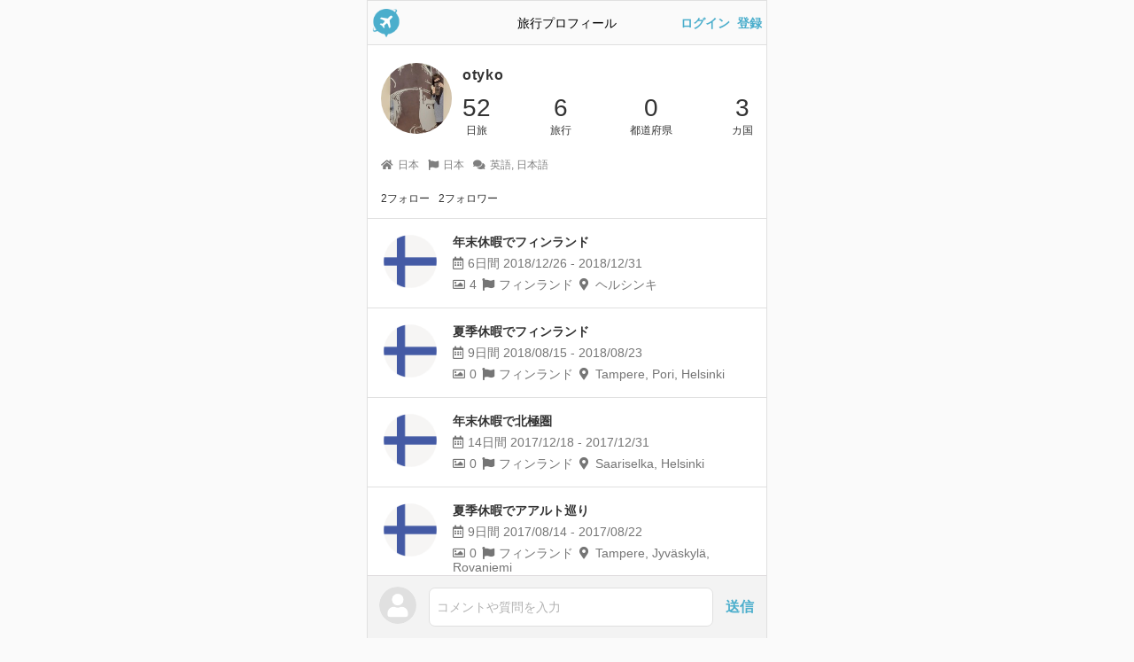

--- FILE ---
content_type: text/html; charset=utf-8
request_url: https://goodtrip.life/users/53
body_size: 3061
content:
<!DOCTYPE html><html lang="ja"><head><meta charset="utf-8" /><title>otykoさんの旅行プロフィール - グッドトリップ</title><meta content="52日旅、6日旅行、3カ国、" name="description" /><meta content="summary" name="twitter:card" /><meta content="@goodtrip_life" name="twitter:site" /><meta content="otykoさんの旅行プロフィール - グッドトリップ" property="og:title" /><meta content="article" property="og:type" /><meta content="52日旅、6日旅行、3カ国、" property="og:description" /><meta content="https://goodtrip.life/users/53" property="og:url" /><meta content="https://goodtrip-assets.goodtrip.life/uploads/user/icon/53/5E1F48B4-A019-49AA-A463-C916B207D328.jpeg" property="og:image" /><meta content="グッドトリップ" property="og:site_name" /><meta content="ja_JP" property="og:locale" /><meta content="app-id=1465043938" name="apple-itunes-app" /><meta content="width=device-width, user-scalable=no, initial-scale=1, minimum-scale=1, maximum-scale=1, viewport-fit=cover" name="viewport" /><meta content="telephone=no" name="format-detection" /><link href="https://goodtrip-assets.goodtrip.life/assets/logo_kari@2x-b46bc677566a77f8c064754f4fbaa06df88969a4e1269f6acc27e6344eb8abcf.png" rel="icon" sizes="192x192" /><link href="https://goodtrip-assets.goodtrip.life/assets/logo_kari@2x-b46bc677566a77f8c064754f4fbaa06df88969a4e1269f6acc27e6344eb8abcf.png" rel="apple-touch-icon" sizes="192x192" /><link href="https://goodtrip.life/users/53" rel="canonical" /><meta name="csrf-param" content="authenticity_token" />
<meta name="csrf-token" content="-JaqGcewqXKRWt1ASzcEZlRalh7VEv7RrC0CHczSghzMqr9mui3yMxNET8gxrBo-6-gvW6o1FYy9_xNuZ1YBlQ" /><link rel="stylesheet" href="https://goodtrip-assets.goodtrip.life/assets/application-12e6ca6f4353f4fa8350b2bde517e446f2ad882d43e9baac07654311ea750687.css" media="all" /><script src="https://goodtrip-assets.goodtrip.life/packs/application-d454d3cf2cb503ffa62c.js" crossorigin="anonymous" defer="defer" media="all"></script></head><body class="traveller users show  no-signin" data-action="show" data-controller="users" data-id="" data-login-type="off" data-user-followings-count="0" data-user-id="0" data-user-trips-count="0"><div class="uikit uikit-header uikit-header-nosignin"><div class="uikit-header_left"><a href="/"><img width="32" src="https://goodtrip-assets.goodtrip.life/assets/icon-735d91ecc5a99ebbb0b7d6b72b2ec68ce7405968bc9aa07338f11752344142d6.png" /></a></div><div class="uikit-header_center"><div class="uikit-header_center_title">旅行プロフィール</div></div><div class="uikit-header_right"><a href="/users/sign_in">ログイン</a>&ensp;<a href="/users/sign_up">登録</a></div></div><div class="alerts"></div><div class="vue-user-show" data-first-success-create-trip="" data-relationship-following="" data-relationship-request-requesting="" data-trip-before-days="" data-trip-days="52" data-user-current="false" data-user-id="53" data-user-is-private="false" v-cloak=""><div class="uikit uikit-userlist v-cloak"><div class="uikit-userlist_item"><div class="uikit-userlist_item_icon"><img alt="otykoの旅行プロフィール" class="lazyload" width="64" data-src="https://goodtrip-assets.goodtrip.life/uploads/user/icon/53/thumb_5E1F48B4-A019-49AA-A463-C916B207D328.jpeg" src="[data-uri]" /></div><div class="uikit-userlist_item_content"><div class="uikit-userlist_item_content_header"><div class="uikit-userlist_item_content_header_title">otyko</div></div><div class="uikit-userlist_item_content_body"><div class="uikit-userlist_item_content_body_counters"><div class="uikit-userlist_item_content_body_counter"><div class="uikit-userlist_item_content_body_count">52</div><div class="uikit-userlist_item_content_body_count-unit">日旅</div></div><div class="uikit-userlist_item_content_body_counter"><div class="uikit-userlist_item_content_body_count">6</div><div class="uikit-userlist_item_content_body_count-unit">旅行</div></div><div class="uikit-userlist_item_content_body_counter"><div class="uikit-userlist_item_content_body_count">0</div><div class="uikit-userlist_item_content_body_count-unit">都道府県</div></div><div class="uikit-userlist_item_content_body_counter"><div class="uikit-userlist_item_content_body_count">3</div><div class="uikit-userlist_item_content_body_count-unit">カ国</div></div></div></div></div></div></div><div class="padding-15px padding-top-0px"><div class="user_bio margin-bottom-10px"></div><div class="user_info margin-bottom-10px"><span><i class="fa fa-fw-right fa-home"></i>日本</span><span><i class="fa fa-fw-right fa-flag"></i>日本</span><span><i class="fa fa-fw-right fa-comments"></i>英語, 日本語</span></div></div><div class="padding-15px padding-top-0px"><div class="user_info user_info-black"><span>2フォロー</span><span>2フォロワー</span></div></div><div class="uikit uikit-list uikit-list-trip uikit-list-border-top"><a class="uikit-list_item" href="/trips/436"><div class="uikit-list_item_icon"><img width="100" class="lazyload" data-src="https://goodtrip-assets.goodtrip.life/assets/flags/Circular/FI_128-063c079ce665538a85647d6032fc0a4c1a06589e9206ec82449ca660b9f47115.png" src="[data-uri]" /></div><div class="uikit-list_item_trip"><div class="uikit-list_item_trip_title">年末休暇でフィンランド</div><div class="uikit-list_item_trip_days"><i class="far fa-fw-right fa-calendar-alt"></i>6日間 2018/12/26 - 2018/12/31</div><div class="uikit-list_item_trip_etc"><i class="far fa-fw-right fa-image"></i>4<i class="fa fa-fw fa-flag"></i>フィンランド<i class="fas fa-fw fa-map-marker-alt"></i>ヘルシンキ</div></div></a><a class="uikit-list_item" href="/trips/437"><div class="uikit-list_item_icon"><img width="100" class="lazyload" data-src="https://goodtrip-assets.goodtrip.life/assets/flags/Circular/FI_128-063c079ce665538a85647d6032fc0a4c1a06589e9206ec82449ca660b9f47115.png" src="[data-uri]" /></div><div class="uikit-list_item_trip"><div class="uikit-list_item_trip_title">夏季休暇でフィンランド</div><div class="uikit-list_item_trip_days"><i class="far fa-fw-right fa-calendar-alt"></i>9日間 2018/08/15 - 2018/08/23</div><div class="uikit-list_item_trip_etc"><i class="far fa-fw-right fa-image"></i>0<i class="fa fa-fw fa-flag"></i>フィンランド<i class="fas fa-fw fa-map-marker-alt"></i>Tampere, Pori, Helsinki</div></div></a><a class="uikit-list_item" href="/trips/438"><div class="uikit-list_item_icon"><img width="100" class="lazyload" data-src="https://goodtrip-assets.goodtrip.life/assets/flags/Circular/FI_128-063c079ce665538a85647d6032fc0a4c1a06589e9206ec82449ca660b9f47115.png" src="[data-uri]" /></div><div class="uikit-list_item_trip"><div class="uikit-list_item_trip_title">年末休暇で北極圏</div><div class="uikit-list_item_trip_days"><i class="far fa-fw-right fa-calendar-alt"></i>14日間 2017/12/18 - 2017/12/31</div><div class="uikit-list_item_trip_etc"><i class="far fa-fw-right fa-image"></i>0<i class="fa fa-fw fa-flag"></i>フィンランド<i class="fas fa-fw fa-map-marker-alt"></i>Saariselka, Helsinki</div></div></a><a class="uikit-list_item" href="/trips/439"><div class="uikit-list_item_icon"><img width="100" class="lazyload" data-src="https://goodtrip-assets.goodtrip.life/assets/flags/Circular/FI_128-063c079ce665538a85647d6032fc0a4c1a06589e9206ec82449ca660b9f47115.png" src="[data-uri]" /></div><div class="uikit-list_item_trip"><div class="uikit-list_item_trip_title">夏季休暇でアアルト巡り</div><div class="uikit-list_item_trip_days"><i class="far fa-fw-right fa-calendar-alt"></i>9日間 2017/08/14 - 2017/08/22</div><div class="uikit-list_item_trip_etc"><i class="far fa-fw-right fa-image"></i>0<i class="fa fa-fw fa-flag"></i>フィンランド<i class="fas fa-fw fa-map-marker-alt"></i>Tampere, Jyväskylä, Rovaniemi</div></div></a><a class="uikit-list_item" href="/trips/441"><div class="uikit-list_item_icon"><img width="100" class="lazyload" data-src="https://goodtrip-assets.goodtrip.life/assets/flags/Circular/TW_128-9ebc0c597b232346a5026ec004c614e66fa68e65892a5283b3a8c010bdded812.png" src="[data-uri]" /></div><div class="uikit-list_item_trip"><div class="uikit-list_item_trip_title">年始休暇で高雄台南</div><div class="uikit-list_item_trip_days"><i class="far fa-fw-right fa-calendar-alt"></i>5日間 2017/01/01 - 2017/01/05</div><div class="uikit-list_item_trip_etc"><i class="far fa-fw-right fa-image"></i>0<i class="fa fa-fw fa-flag"></i>台湾<i class="fas fa-fw fa-map-marker-alt"></i>Tainan</div></div></a><a class="uikit-list_item" href="/trips/440"><div class="uikit-list_item_icon"><img width="100" class="lazyload" data-src="https://goodtrip-assets.goodtrip.life/assets/flags/Circular/IS_128-449f718dad8cb6888fbffbadde11951d75b848af73cdb73f7e4e6b872357a1ab.png" src="[data-uri]" /></div><div class="uikit-list_item_trip"><div class="uikit-list_item_trip_title">アイスランド</div><div class="uikit-list_item_trip_days"><i class="far fa-fw-right fa-calendar-alt"></i>9日間 2016/10/26 - 2016/11/03</div><div class="uikit-list_item_trip_etc"><i class="far fa-fw-right fa-image"></i>0<i class="fa fa-fw fa-flag"></i>アイスランド</div></div></a></div></div><div class="vue-modal_select"><div class="uikit uikit-commentbar uikit-commentbar-nosignin"><div class="uikit uikit-commentbar_icon"><a @click.stop.prevent="toggle" href="#"><img src="https://goodtrip-assets.goodtrip.life/assets/sample-6ce5aab9599b37912ffe2757f503c7f2ed4c0833f8f55296c3d9dc10fcb87c55.png" /></a></div><div class="uikit uikit-commentbar_comment has-option"><a @click.stop.prevent="toggle" class="inputish" href="#">コメントや質問を入力</a></div><div class="uikit uikit-commentbar_option"><a @click.stop.prevent="toggle" class="sendbutton" href="#">送信</a></div></div><div class="uikit-modal_select uikit-modal_select-nosignin v-cloak" v-cloak="" v-if="!disabled"><div @click.stop.prevent="toggle" class="uikit-modal_select_layer"></div><div class="uikit-modal_select_body"><div class="uikit-modal_select_body_content"><div class="text-center margin-bottom-10px"><img width="50" src="https://goodtrip-assets.goodtrip.life/assets/logo_kari@2x-b46bc677566a77f8c064754f4fbaa06df88969a4e1269f6acc27e6344eb8abcf.png" /></div><div class="margin-bottom-20px"><div>グッドトリップは</div><div>旅行を記録したり、旅情報を交換できる</div><div>旅行SNSです</div></div><div class="text-left"><div class="margin-bottom-15px">ご利用には会員登録が必要です</div><div class="flex justify-center items-center"><a @click="click_app_link({from: &#39;tap_button_1&#39;})" class="margin-right-10px" href="https://apps.apple.com/jp/app/id1465043938" rel="nofollow" target="_blank"><img class="lazyload h-10" data-src="https://goodtrip-assets.goodtrip.life/assets/pages/contents/app_ios-476be0a3ea333cfe37e3b84eeb94ef0214ebf2a8a14d544f80fa8f8d70c1333d.svg" height="40" src="[data-uri]" /></a><a @click="click_app_link({from: &#39;tap_button_2&#39;})" href="https://play.google.com/store/apps/details?id=life.goodtrip" rel="nofollow" target="_blank"><img class="lazyload h-10" data-src="https://goodtrip-assets.goodtrip.life/assets/pages/contents/app_android-b7014a1f55aa4525d8113771cf1ba33ae2d3ca242fa0a8e7e070e59c17526fe5.webp" height="40" src="[data-uri]" /></a></div></div></div></div></div><div class="footer"><div class="footer_body"><a href="/contents/about">グッドトリップとは</a><a target="_blank" href="//xhd.company/">運営会社</a><a href="/contents/contract">利用規約</a><a href="/contents/privacy">プライバシーポリシー</a><a href="/contents/delete_my_account">アカウントの削除</a></div></div></div><!--Google tag (gtag.js)--><script async="" src="https://www.googletagmanager.com/gtag/js?id=G-Q9Z2NBFQJP"></script><script>window.dataLayer = window.dataLayer || [];
function gtag(){dataLayer.push(arguments);}
gtag('js', new Date());
gtag('config', 'G-Q9Z2NBFQJP');</script><script defer src="https://static.cloudflareinsights.com/beacon.min.js/vcd15cbe7772f49c399c6a5babf22c1241717689176015" integrity="sha512-ZpsOmlRQV6y907TI0dKBHq9Md29nnaEIPlkf84rnaERnq6zvWvPUqr2ft8M1aS28oN72PdrCzSjY4U6VaAw1EQ==" data-cf-beacon='{"version":"2024.11.0","token":"bad0687ab15d4dc89e7ae943485fe31c","server_timing":{"name":{"cfCacheStatus":true,"cfEdge":true,"cfExtPri":true,"cfL4":true,"cfOrigin":true,"cfSpeedBrain":true},"location_startswith":null}}' crossorigin="anonymous"></script>
</body></html>

--- FILE ---
content_type: text/css
request_url: https://goodtrip-assets.goodtrip.life/assets/application-12e6ca6f4353f4fa8350b2bde517e446f2ad882d43e9baac07654311ea750687.css
body_size: 70720
content:
/*! normalize.css v8.0.0 | MIT License | github.com/necolas/normalize.css */html{line-height:1.15;-webkit-text-size-adjust:100%}body{margin:0}h1{font-size:2em;margin:0.67em 0}hr{box-sizing:content-box;height:0;overflow:visible}pre{font-family:monospace, monospace;font-size:1em}a{background-color:transparent}abbr[title]{border-bottom:none;text-decoration:underline;text-decoration:underline dotted}b,strong{font-weight:bolder}code,kbd,samp{font-family:monospace, monospace;font-size:1em}small{font-size:80%}sub,sup{font-size:75%;line-height:0;position:relative;vertical-align:baseline}sub{bottom:-0.25em}sup{top:-0.5em}img{border-style:none}button,input,optgroup,select,textarea{font-family:inherit;font-size:100%;line-height:1.15;margin:0}button,input{overflow:visible}button,select{text-transform:none}button,[type="button"],[type="reset"],[type="submit"]{-webkit-appearance:button}button::-moz-focus-inner,[type="button"]::-moz-focus-inner,[type="reset"]::-moz-focus-inner,[type="submit"]::-moz-focus-inner{border-style:none;padding:0}button:-moz-focusring,[type="button"]:-moz-focusring,[type="reset"]:-moz-focusring,[type="submit"]:-moz-focusring{outline:1px dotted ButtonText}fieldset{padding:0.35em 0.75em 0.625em}legend{box-sizing:border-box;color:inherit;display:table;max-width:100%;padding:0;white-space:normal}progress{vertical-align:baseline}textarea{overflow:auto}[type="checkbox"],[type="radio"]{box-sizing:border-box;padding:0}[type="number"]::-webkit-inner-spin-button,[type="number"]::-webkit-outer-spin-button{height:auto}[type="search"]{-webkit-appearance:textfield;outline-offset:-2px}[type="search"]::-webkit-search-decoration{-webkit-appearance:none}::-webkit-file-upload-button{-webkit-appearance:button;font:inherit}details{display:block}summary{display:list-item}template{display:none}[hidden]{display:none}body{left:0;right:0;margin:0 auto !important;position:absolute;max-width:450px;font-family:HiraginoSans-W3, -apple-system, BlinkMacSystemFont, 'Hiragino Sans', 'Hiragino Kaku Gothic ProN', '游ゴシック  Medium', meiryo, sans-serif}body.no-signin{padding-bottom:74px;padding-bottom:calc(74px + env(safe-area-inset-bottom))}body.has-footer{padding-bottom:60px;padding-bottom:calc(60px + env(safe-area-inset-bottom))}body.has-footer-and-commentbar{padding-bottom:calc(60px + 70px);padding-bottom:calc(60px + 70px + env(safe-area-inset-bottom))}@media screen and (min-width: 450px){html{background:#FAFAFA}html body{min-height:100vh;border:1px solid #E0E0E0;background:#FFF}}.v-cloak[v-cloak],[v-cloak] .v-cloak{visibility:hidden}[v-cloak] .v-cloak-hidden{display:none}.turbolinks-progress-bar{height:4px;background-color:#4BAECC}a:hover,a:active,a:visited,a:link,a:focus{text-decoration:none}button,[type="button"],[type="reset"],[type="submit"]{appearance:none;-webkit-appearance:none}input[type="text"],textarea{border:0;-webkit-appearance:none}input.caution[type="text"],input.caution[type="search"],textarea.caution{box-shadow:0px 0px 1px 1px #FFCD40}input.range[type="range"]{cursor:pointer;width:calc(100vh - 20vh) !important;-webkit-appearance:none;z-index:200;position:absolute;bottom:30vh;right:-38vh;height:10px}input.range[type="range"]:focus{border:0 !important;outline:none !important}input.range[type="range"]::-webkit-slider-thumb{-webkit-appearance:none;width:50px;height:50px;background-color:#555;border-radius:50%;background:#FFF}.horizontal-lowest-first{-webkit-transform:rotate(0deg);-moz-transform:rotate(0deg);-o-transform:rotate(0deg);-ms-transform:rotate(0deg);transform:rotate(0deg)}.horizontal-highest-first{-webkit-transform:rotate(180deg);-moz-transform:rotate(180deg);-o-transform:rotate(180deg);-ms-transform:rotate(180deg);transform:rotate(180deg)}.vertical-lowest-first{-webkit-transform:rotate(90deg);-moz-transform:rotate(90deg);-o-transform:rotate(90deg);-ms-transform:rotate(90deg);transform:rotate(90deg)}.vertical-heighest-first{-webkit-transform:rotate(270deg);-moz-transform:rotate(270deg);-o-transform:rotate(270deg);-ms-transform:rotate(270deg);transform:rotate(270deg)}.form-group .help-block{display:block;color:#666;font-size:14px;padding-top:5px}.margin-5px{margin:5px !important}.margin-left-5px{margin-left:5px !important}.margin-right-5px{margin-right:5px !important}.margin-top-5px{margin-top:5px !important}.margin-bottom-5px{margin-bottom:5px !important}.padding-5px{padding:5px !important}.padding-left-5px{padding-left:5px !important}.padding-right-5px{padding-right:5px !important}.padding-top-5px{padding-top:5px !important}.padding-bottom-5px{padding-bottom:5px !important}.margin-10px{margin:10px !important}.margin-left-10px{margin-left:10px !important}.margin-right-10px{margin-right:10px !important}.margin-top-10px{margin-top:10px !important}.margin-bottom-10px{margin-bottom:10px !important}.padding-10px{padding:10px !important}.padding-left-10px{padding-left:10px !important}.padding-right-10px{padding-right:10px !important}.padding-top-10px{padding-top:10px !important}.padding-bottom-10px{padding-bottom:10px !important}.margin-15px{margin:15px !important}.margin-left-15px{margin-left:15px !important}.margin-right-15px{margin-right:15px !important}.margin-top-15px{margin-top:15px !important}.margin-bottom-15px{margin-bottom:15px !important}.padding-15px{padding:15px !important}.padding-left-15px{padding-left:15px !important}.padding-right-15px{padding-right:15px !important}.padding-top-15px{padding-top:15px !important}.padding-bottom-15px{padding-bottom:15px !important}.margin-20px{margin:20px !important}.margin-left-20px{margin-left:20px !important}.margin-right-20px{margin-right:20px !important}.margin-top-20px{margin-top:20px !important}.margin-bottom-20px{margin-bottom:20px !important}.padding-20px{padding:20px !important}.padding-left-20px{padding-left:20px !important}.padding-right-20px{padding-right:20px !important}.padding-top-20px{padding-top:20px !important}.padding-bottom-20px{padding-bottom:20px !important}.margin-25px{margin:25px !important}.margin-left-25px{margin-left:25px !important}.margin-right-25px{margin-right:25px !important}.margin-top-25px{margin-top:25px !important}.margin-bottom-25px{margin-bottom:25px !important}.padding-25px{padding:25px !important}.padding-left-25px{padding-left:25px !important}.padding-right-25px{padding-right:25px !important}.padding-top-25px{padding-top:25px !important}.padding-bottom-25px{padding-bottom:25px !important}.margin-30px{margin:30px !important}.margin-left-30px{margin-left:30px !important}.margin-right-30px{margin-right:30px !important}.margin-top-30px{margin-top:30px !important}.margin-bottom-30px{margin-bottom:30px !important}.padding-30px{padding:30px !important}.padding-left-30px{padding-left:30px !important}.padding-right-30px{padding-right:30px !important}.padding-top-30px{padding-top:30px !important}.padding-bottom-30px{padding-bottom:30px !important}.margin-35px{margin:35px !important}.margin-left-35px{margin-left:35px !important}.margin-right-35px{margin-right:35px !important}.margin-top-35px{margin-top:35px !important}.margin-bottom-35px{margin-bottom:35px !important}.padding-35px{padding:35px !important}.padding-left-35px{padding-left:35px !important}.padding-right-35px{padding-right:35px !important}.padding-top-35px{padding-top:35px !important}.padding-bottom-35px{padding-bottom:35px !important}.margin-40px{margin:40px !important}.margin-left-40px{margin-left:40px !important}.margin-right-40px{margin-right:40px !important}.margin-top-40px{margin-top:40px !important}.margin-bottom-40px{margin-bottom:40px !important}.padding-40px{padding:40px !important}.padding-left-40px{padding-left:40px !important}.padding-right-40px{padding-right:40px !important}.padding-top-40px{padding-top:40px !important}.padding-bottom-40px{padding-bottom:40px !important}.margin-45px{margin:45px !important}.margin-left-45px{margin-left:45px !important}.margin-right-45px{margin-right:45px !important}.margin-top-45px{margin-top:45px !important}.margin-bottom-45px{margin-bottom:45px !important}.padding-45px{padding:45px !important}.padding-left-45px{padding-left:45px !important}.padding-right-45px{padding-right:45px !important}.padding-top-45px{padding-top:45px !important}.padding-bottom-45px{padding-bottom:45px !important}.margin-50px{margin:50px !important}.margin-left-50px{margin-left:50px !important}.margin-right-50px{margin-right:50px !important}.margin-top-50px{margin-top:50px !important}.margin-bottom-50px{margin-bottom:50px !important}.padding-50px{padding:50px !important}.padding-left-50px{padding-left:50px !important}.padding-right-50px{padding-right:50px !important}.padding-top-50px{padding-top:50px !important}.padding-bottom-50px{padding-bottom:50px !important}.margin-55px{margin:55px !important}.margin-left-55px{margin-left:55px !important}.margin-right-55px{margin-right:55px !important}.margin-top-55px{margin-top:55px !important}.margin-bottom-55px{margin-bottom:55px !important}.padding-55px{padding:55px !important}.padding-left-55px{padding-left:55px !important}.padding-right-55px{padding-right:55px !important}.padding-top-55px{padding-top:55px !important}.padding-bottom-55px{padding-bottom:55px !important}.margin-60px{margin:60px !important}.margin-left-60px{margin-left:60px !important}.margin-right-60px{margin-right:60px !important}.margin-top-60px{margin-top:60px !important}.margin-bottom-60px{margin-bottom:60px !important}.padding-60px{padding:60px !important}.padding-left-60px{padding-left:60px !important}.padding-right-60px{padding-right:60px !important}.padding-top-60px{padding-top:60px !important}.padding-bottom-60px{padding-bottom:60px !important}.margin-65px{margin:65px !important}.margin-left-65px{margin-left:65px !important}.margin-right-65px{margin-right:65px !important}.margin-top-65px{margin-top:65px !important}.margin-bottom-65px{margin-bottom:65px !important}.padding-65px{padding:65px !important}.padding-left-65px{padding-left:65px !important}.padding-right-65px{padding-right:65px !important}.padding-top-65px{padding-top:65px !important}.padding-bottom-65px{padding-bottom:65px !important}.margin-70px{margin:70px !important}.margin-left-70px{margin-left:70px !important}.margin-right-70px{margin-right:70px !important}.margin-top-70px{margin-top:70px !important}.margin-bottom-70px{margin-bottom:70px !important}.padding-70px{padding:70px !important}.padding-left-70px{padding-left:70px !important}.padding-right-70px{padding-right:70px !important}.padding-top-70px{padding-top:70px !important}.padding-bottom-70px{padding-bottom:70px !important}.margin-75px{margin:75px !important}.margin-left-75px{margin-left:75px !important}.margin-right-75px{margin-right:75px !important}.margin-top-75px{margin-top:75px !important}.margin-bottom-75px{margin-bottom:75px !important}.padding-75px{padding:75px !important}.padding-left-75px{padding-left:75px !important}.padding-right-75px{padding-right:75px !important}.padding-top-75px{padding-top:75px !important}.padding-bottom-75px{padding-bottom:75px !important}.margin-80px{margin:80px !important}.margin-left-80px{margin-left:80px !important}.margin-right-80px{margin-right:80px !important}.margin-top-80px{margin-top:80px !important}.margin-bottom-80px{margin-bottom:80px !important}.padding-80px{padding:80px !important}.padding-left-80px{padding-left:80px !important}.padding-right-80px{padding-right:80px !important}.padding-top-80px{padding-top:80px !important}.padding-bottom-80px{padding-bottom:80px !important}.margin-85px{margin:85px !important}.margin-left-85px{margin-left:85px !important}.margin-right-85px{margin-right:85px !important}.margin-top-85px{margin-top:85px !important}.margin-bottom-85px{margin-bottom:85px !important}.padding-85px{padding:85px !important}.padding-left-85px{padding-left:85px !important}.padding-right-85px{padding-right:85px !important}.padding-top-85px{padding-top:85px !important}.padding-bottom-85px{padding-bottom:85px !important}.margin-90px{margin:90px !important}.margin-left-90px{margin-left:90px !important}.margin-right-90px{margin-right:90px !important}.margin-top-90px{margin-top:90px !important}.margin-bottom-90px{margin-bottom:90px !important}.padding-90px{padding:90px !important}.padding-left-90px{padding-left:90px !important}.padding-right-90px{padding-right:90px !important}.padding-top-90px{padding-top:90px !important}.padding-bottom-90px{padding-bottom:90px !important}.margin-95px{margin:95px !important}.margin-left-95px{margin-left:95px !important}.margin-right-95px{margin-right:95px !important}.margin-top-95px{margin-top:95px !important}.margin-bottom-95px{margin-bottom:95px !important}.padding-95px{padding:95px !important}.padding-left-95px{padding-left:95px !important}.padding-right-95px{padding-right:95px !important}.padding-top-95px{padding-top:95px !important}.padding-bottom-95px{padding-bottom:95px !important}.margin-100px{margin:100px !important}.margin-left-100px{margin-left:100px !important}.margin-right-100px{margin-right:100px !important}.margin-top-100px{margin-top:100px !important}.margin-bottom-100px{margin-bottom:100px !important}.padding-100px{padding:100px !important}.padding-left-100px{padding-left:100px !important}.padding-right-100px{padding-right:100px !important}.padding-top-100px{padding-top:100px !important}.padding-bottom-100px{padding-bottom:100px !important}.margin-105px{margin:105px !important}.margin-left-105px{margin-left:105px !important}.margin-right-105px{margin-right:105px !important}.margin-top-105px{margin-top:105px !important}.margin-bottom-105px{margin-bottom:105px !important}.padding-105px{padding:105px !important}.padding-left-105px{padding-left:105px !important}.padding-right-105px{padding-right:105px !important}.padding-top-105px{padding-top:105px !important}.padding-bottom-105px{padding-bottom:105px !important}.margin-110px{margin:110px !important}.margin-left-110px{margin-left:110px !important}.margin-right-110px{margin-right:110px !important}.margin-top-110px{margin-top:110px !important}.margin-bottom-110px{margin-bottom:110px !important}.padding-110px{padding:110px !important}.padding-left-110px{padding-left:110px !important}.padding-right-110px{padding-right:110px !important}.padding-top-110px{padding-top:110px !important}.padding-bottom-110px{padding-bottom:110px !important}.margin-115px{margin:115px !important}.margin-left-115px{margin-left:115px !important}.margin-right-115px{margin-right:115px !important}.margin-top-115px{margin-top:115px !important}.margin-bottom-115px{margin-bottom:115px !important}.padding-115px{padding:115px !important}.padding-left-115px{padding-left:115px !important}.padding-right-115px{padding-right:115px !important}.padding-top-115px{padding-top:115px !important}.padding-bottom-115px{padding-bottom:115px !important}.margin-120px{margin:120px !important}.margin-left-120px{margin-left:120px !important}.margin-right-120px{margin-right:120px !important}.margin-top-120px{margin-top:120px !important}.margin-bottom-120px{margin-bottom:120px !important}.padding-120px{padding:120px !important}.padding-left-120px{padding-left:120px !important}.padding-right-120px{padding-right:120px !important}.padding-top-120px{padding-top:120px !important}.padding-bottom-120px{padding-bottom:120px !important}.margin-125px{margin:125px !important}.margin-left-125px{margin-left:125px !important}.margin-right-125px{margin-right:125px !important}.margin-top-125px{margin-top:125px !important}.margin-bottom-125px{margin-bottom:125px !important}.padding-125px{padding:125px !important}.padding-left-125px{padding-left:125px !important}.padding-right-125px{padding-right:125px !important}.padding-top-125px{padding-top:125px !important}.padding-bottom-125px{padding-bottom:125px !important}.margin-130px{margin:130px !important}.margin-left-130px{margin-left:130px !important}.margin-right-130px{margin-right:130px !important}.margin-top-130px{margin-top:130px !important}.margin-bottom-130px{margin-bottom:130px !important}.padding-130px{padding:130px !important}.padding-left-130px{padding-left:130px !important}.padding-right-130px{padding-right:130px !important}.padding-top-130px{padding-top:130px !important}.padding-bottom-130px{padding-bottom:130px !important}.margin-135px{margin:135px !important}.margin-left-135px{margin-left:135px !important}.margin-right-135px{margin-right:135px !important}.margin-top-135px{margin-top:135px !important}.margin-bottom-135px{margin-bottom:135px !important}.padding-135px{padding:135px !important}.padding-left-135px{padding-left:135px !important}.padding-right-135px{padding-right:135px !important}.padding-top-135px{padding-top:135px !important}.padding-bottom-135px{padding-bottom:135px !important}.margin-140px{margin:140px !important}.margin-left-140px{margin-left:140px !important}.margin-right-140px{margin-right:140px !important}.margin-top-140px{margin-top:140px !important}.margin-bottom-140px{margin-bottom:140px !important}.padding-140px{padding:140px !important}.padding-left-140px{padding-left:140px !important}.padding-right-140px{padding-right:140px !important}.padding-top-140px{padding-top:140px !important}.padding-bottom-140px{padding-bottom:140px !important}.margin-145px{margin:145px !important}.margin-left-145px{margin-left:145px !important}.margin-right-145px{margin-right:145px !important}.margin-top-145px{margin-top:145px !important}.margin-bottom-145px{margin-bottom:145px !important}.padding-145px{padding:145px !important}.padding-left-145px{padding-left:145px !important}.padding-right-145px{padding-right:145px !important}.padding-top-145px{padding-top:145px !important}.padding-bottom-145px{padding-bottom:145px !important}.margin-150px{margin:150px !important}.margin-left-150px{margin-left:150px !important}.margin-right-150px{margin-right:150px !important}.margin-top-150px{margin-top:150px !important}.margin-bottom-150px{margin-bottom:150px !important}.padding-150px{padding:150px !important}.padding-left-150px{padding-left:150px !important}.padding-right-150px{padding-right:150px !important}.padding-top-150px{padding-top:150px !important}.padding-bottom-150px{padding-bottom:150px !important}.margin-155px{margin:155px !important}.margin-left-155px{margin-left:155px !important}.margin-right-155px{margin-right:155px !important}.margin-top-155px{margin-top:155px !important}.margin-bottom-155px{margin-bottom:155px !important}.padding-155px{padding:155px !important}.padding-left-155px{padding-left:155px !important}.padding-right-155px{padding-right:155px !important}.padding-top-155px{padding-top:155px !important}.padding-bottom-155px{padding-bottom:155px !important}.margin-160px{margin:160px !important}.margin-left-160px{margin-left:160px !important}.margin-right-160px{margin-right:160px !important}.margin-top-160px{margin-top:160px !important}.margin-bottom-160px{margin-bottom:160px !important}.padding-160px{padding:160px !important}.padding-left-160px{padding-left:160px !important}.padding-right-160px{padding-right:160px !important}.padding-top-160px{padding-top:160px !important}.padding-bottom-160px{padding-bottom:160px !important}.margin-165px{margin:165px !important}.margin-left-165px{margin-left:165px !important}.margin-right-165px{margin-right:165px !important}.margin-top-165px{margin-top:165px !important}.margin-bottom-165px{margin-bottom:165px !important}.padding-165px{padding:165px !important}.padding-left-165px{padding-left:165px !important}.padding-right-165px{padding-right:165px !important}.padding-top-165px{padding-top:165px !important}.padding-bottom-165px{padding-bottom:165px !important}.margin-170px{margin:170px !important}.margin-left-170px{margin-left:170px !important}.margin-right-170px{margin-right:170px !important}.margin-top-170px{margin-top:170px !important}.margin-bottom-170px{margin-bottom:170px !important}.padding-170px{padding:170px !important}.padding-left-170px{padding-left:170px !important}.padding-right-170px{padding-right:170px !important}.padding-top-170px{padding-top:170px !important}.padding-bottom-170px{padding-bottom:170px !important}.margin-175px{margin:175px !important}.margin-left-175px{margin-left:175px !important}.margin-right-175px{margin-right:175px !important}.margin-top-175px{margin-top:175px !important}.margin-bottom-175px{margin-bottom:175px !important}.padding-175px{padding:175px !important}.padding-left-175px{padding-left:175px !important}.padding-right-175px{padding-right:175px !important}.padding-top-175px{padding-top:175px !important}.padding-bottom-175px{padding-bottom:175px !important}.margin-180px{margin:180px !important}.margin-left-180px{margin-left:180px !important}.margin-right-180px{margin-right:180px !important}.margin-top-180px{margin-top:180px !important}.margin-bottom-180px{margin-bottom:180px !important}.padding-180px{padding:180px !important}.padding-left-180px{padding-left:180px !important}.padding-right-180px{padding-right:180px !important}.padding-top-180px{padding-top:180px !important}.padding-bottom-180px{padding-bottom:180px !important}.margin-185px{margin:185px !important}.margin-left-185px{margin-left:185px !important}.margin-right-185px{margin-right:185px !important}.margin-top-185px{margin-top:185px !important}.margin-bottom-185px{margin-bottom:185px !important}.padding-185px{padding:185px !important}.padding-left-185px{padding-left:185px !important}.padding-right-185px{padding-right:185px !important}.padding-top-185px{padding-top:185px !important}.padding-bottom-185px{padding-bottom:185px !important}.margin-190px{margin:190px !important}.margin-left-190px{margin-left:190px !important}.margin-right-190px{margin-right:190px !important}.margin-top-190px{margin-top:190px !important}.margin-bottom-190px{margin-bottom:190px !important}.padding-190px{padding:190px !important}.padding-left-190px{padding-left:190px !important}.padding-right-190px{padding-right:190px !important}.padding-top-190px{padding-top:190px !important}.padding-bottom-190px{padding-bottom:190px !important}.margin-195px{margin:195px !important}.margin-left-195px{margin-left:195px !important}.margin-right-195px{margin-right:195px !important}.margin-top-195px{margin-top:195px !important}.margin-bottom-195px{margin-bottom:195px !important}.padding-195px{padding:195px !important}.padding-left-195px{padding-left:195px !important}.padding-right-195px{padding-right:195px !important}.padding-top-195px{padding-top:195px !important}.padding-bottom-195px{padding-bottom:195px !important}.margin-200px{margin:200px !important}.margin-left-200px{margin-left:200px !important}.margin-right-200px{margin-right:200px !important}.margin-top-200px{margin-top:200px !important}.margin-bottom-200px{margin-bottom:200px !important}.padding-200px{padding:200px !important}.padding-left-200px{padding-left:200px !important}.padding-right-200px{padding-right:200px !important}.padding-top-200px{padding-top:200px !important}.padding-bottom-200px{padding-bottom:200px !important}.font-size-9px{font-size:9px !important}.font-size-10px{font-size:10px !important}.font-size-11px{font-size:11px !important}.font-size-12px{font-size:12px !important}.font-size-13px{font-size:13px !important}.font-size-14px{font-size:14px !important}.font-size-15px{font-size:15px !important}.font-size-16px{font-size:16px !important}.font-size-17px{font-size:17px !important}.font-size-18px{font-size:18px !important}.font-size-19px{font-size:19px !important}.font-size-20px{font-size:20px !important}.font-size-21px{font-size:21px !important}.font-size-22px{font-size:22px !important}.font-size-23px{font-size:23px !important}.font-size-24px{font-size:24px !important}.font-size-25px{font-size:25px !important}.font-size-26px{font-size:26px !important}.font-size-27px{font-size:27px !important}.font-size-28px{font-size:28px !important}.font-size-29px{font-size:29px !important}.font-size-30px{font-size:30px !important}.font-size-31px{font-size:31px !important}.font-size-32px{font-size:32px !important}.font-weight-normal{font-weight:normal}.font-weight-bold{font-weight:bold !important}i.fa-heart.active{color:#FE5F55 !important}i.fa-bookmark.active,i.fa-user-plus.active{color:#4BAECC !important}.margin-0px{margin:0 !important}.margin-top-0px{margin-top:0 !important}.margin-left-0px{margin-left:0 !important}.margin-right-0px{margin-right:0 !important}.margin-bottom-0px{margin-bottom:0 !important}.padding-0px{padding:0 !important}.padding-top-0px{padding-top:0 !important}.padding-left-0px{padding-left:0 !important}.padding-right-0px{padding-right:0 !important}.padding-bottom-0px{padding-bottom:0 !important}.width-100percent{width:100%}.width-50percent{width:50%}.d-none,.hidden{display:none !important}.invislble{visibility:hidden}.border{width:100%;height:1px;border-top:1px solid #E0E0E0}.mole{top:-10000000px;left:0;z-index:-100000000;position:fixed}.text-center{text-align:center}.absolute{position:absolute}.relative{position:relative}.font-color-primary{color:#4BAECC !important}.font-color-accent{color:#FE5F55 !important}.blacklayer{top:0;left:auto;width:100%;height:100%;z-index:3;position:fixed;max-width:450px;background:rgba(0,0,0,0.4)}.blacklayer.blacklayer-absolute{position:absolute}.blacklayer.blacklayer-transparent{background-color:transparent}.image-cover{top:0;left:0;right:0;bottom:0;position:absolute;z-index:10000}/*!
https://projects.lukehaas.me/css-loaders/
 */.loading,.loading:before,.loading:after{background:#757575;-webkit-animation:load1 1s infinite ease-in-out;animation:load1 1s infinite ease-in-out;width:1em;height:4em}.loading{color:#757575;text-indent:-9999em;margin:88px auto;position:relative;font-size:11px;-webkit-transform:translateZ(0);-ms-transform:translateZ(0);transform:translateZ(0);-webkit-animation-delay:-0.16s;animation-delay:-0.16s}.loading:before,.loading:after{position:absolute;top:0;content:''}.loading:before{left:-1.5em;-webkit-animation-delay:-0.32s;animation-delay:-0.32s}.loading:after{left:1.5em}@-webkit-keyframes load1{0%,80%,100%{box-shadow:0 0;height:4em}40%{box-shadow:0 -2em;height:5em}}@keyframes load1{0%,80%,100%{box-shadow:0 0;height:4em}40%{box-shadow:0 -2em;height:5em}}.flex{display:flex}.flex.flex-row{flex-direction:row}.flex.justify-center{justify-content:center}.flex.items-center{align-items:center}.h-10{height:40px}.border-b{box-shadow:0px 1px 0px 0px #e4e4e4}.date-picker{width:170px;height:25px;padding:0;border:0;line-height:25px;padding-left:10px;font-size:12px;font-weight:bold;cursor:pointer;color:#303030;position:relative;z-index:2}.date-picker-wrapper{position:absolute;z-index:1;border:1px solid #bfbfbf;background-color:#efefef;padding:5px 12px;font-size:12px;line-height:20px;color:#aaa;-webkit-box-shadow:3px 3px 10px rgba(0,0,0,0.5);box-shadow:3px 3px 10px rgba(0,0,0,0.5);-webkit-box-sizing:initial;box-sizing:initial}.dp-clearfix{clear:both;height:0;font-size:0}.date-picker-wrapper.inline-wrapper{position:relative;-webkit-box-shadow:none;box-shadow:none;display:inline-block}.date-picker-wrapper.single-date{width:auto}.date-picker-wrapper.no-shortcuts{padding-bottom:12px}.date-picker-wrapper.no-topbar{padding-top:12px}.date-picker-wrapper .footer{font-size:11px;padding-top:3px}.date-picker-wrapper b{color:#666;font-weight:700}.date-picker-wrapper a{color:#6bb4d6;text-decoration:underline}.date-picker-wrapper .month-name{text-transform:uppercase}.date-picker-wrapper .select-wrapper{position:relative;overflow:hidden;display:inline-block;vertical-align:middle}.date-picker-wrapper .select-wrapper:hover{text-decoration:underline}.date-picker-wrapper .month-element{display:inline-block;vertical-align:middle}.date-picker-wrapper .select-wrapper select{position:absolute;margin:0;padding:0;left:0;top:-1px;font-size:inherit;font-style:inherit;font-weight:inherit;text-transform:inherit;color:inherit;cursor:pointer;-webkit-appearance:none;-moz-appearance:none;appearance:none;background:transparent;border:0;outline:0;-ms-filter:"progid:DXImageTransform.Microsoft.Alpha(Opacity=1)";filter:alpha(opacity=1);opacity:0.01}.date-picker-wrapper .month-wrapper{border:1px solid #bfbfbf;border-radius:3px;background-color:#fff;padding:5px;cursor:default;position:relative;_overflow:hidden}.date-picker-wrapper .month-wrapper table{width:190px;float:left}.date-picker-wrapper .month-wrapper table.month2{width:190px;float:left}.date-picker-wrapper .month-wrapper table th,.date-picker-wrapper .month-wrapper table td{vertical-align:middle;text-align:center;line-height:14px;margin:0px;padding:0px}.date-picker-wrapper .month-wrapper table .day{padding:5px 0;line-height:1;font-size:12px;margin-bottom:1px;color:#e0e0e0;cursor:default}.date-picker-wrapper .month-wrapper table div.day.lastMonth,.date-picker-wrapper .month-wrapper table div.day.nextMonth{color:#999;cursor:default}.date-picker-wrapper .month-wrapper table .day.checked{background-color:#9cdbf7}.date-picker-wrapper .month-wrapper table .week-name{height:20px;line-height:20px;font-weight:100;text-transform:uppercase}.date-picker-wrapper .month-wrapper table .day.has-tooltip{cursor:help !important}.date-picker-wrapper .month-wrapper table .day.has-tooltip .tooltip{white-space:nowrap}.date-picker-wrapper .time label{white-space:nowrap}.date-picker-wrapper .month-wrapper table .day.toMonth.valid{color:#333;cursor:pointer}.date-picker-wrapper .month-wrapper table .day.toMonth.hovering{background-color:#cdecfa}.date-picker-wrapper .month-wrapper table .day.nextMonth,.date-picker-wrapper .month-wrapper table .day.lastMonth{display:none}.date-picker-wrapper .month-wrapper table .day.real-today{background-color:#ffe684}.date-picker-wrapper .month-wrapper table .day.real-today.checked,.date-picker-wrapper .month-wrapper table .day.real-today.hovering{background-color:#70ccd5}.date-picker-wrapper table .caption{height:40px}.date-picker-wrapper table .caption>th:first-of-type,.date-picker-wrapper table .caption>th:last-of-type{width:27px}.date-picker-wrapper table .caption .next,.date-picker-wrapper table .caption .prev{padding:0 5px;cursor:pointer}.date-picker-wrapper .gap{position:relative;z-index:1;width:15px;height:100%;background-color:red;font-size:0;line-height:0;float:left;top:-5px;margin:0 10px -10px;visibility:hidden;height:0}.date-picker-wrapper .gap .gap-lines{height:100%;overflow:hidden}.date-picker-wrapper .gap .gap-line{height:15px;width:15px;position:relative}.date-picker-wrapper .gap .gap-line .gap-1{z-index:1;height:0;border-left:8px solid white;border-top:8px solid #eee;border-bottom:8px solid #eee}.date-picker-wrapper .gap .gap-line .gap-2{position:absolute;right:0;top:0px;z-index:2;height:0;border-left:8px solid transparent;border-top:8px solid white}.date-picker-wrapper .gap .gap-line .gap-3{position:absolute;right:0;top:8px;z-index:2;height:0;border-left:8px solid transparent;border-bottom:8px solid white}.date-picker-wrapper .gap .gap-top-mask{width:6px;height:1px;position:absolute;top:-1px;left:1px;background-color:#eee;z-index:3}.date-picker-wrapper .gap .gap-bottom-mask{width:6px;height:1px;position:absolute;bottom:-1px;left:7px;background-color:#eee;z-index:3}.date-picker-wrapper .selected-days{display:none}.date-picker-wrapper .drp_top-bar{line-height:1.4;position:relative;padding:10px 40px 10px 0}.date-picker-wrapper .drp_top-bar .error-top,.date-picker-wrapper .drp_top-bar .normal-top{display:none}.date-picker-wrapper .drp_top-bar .default-top{display:block}.date-picker-wrapper .drp_top-bar.error .default-top{display:none}.date-picker-wrapper .drp_top-bar.error .error-top{display:block;color:red}.date-picker-wrapper .drp_top-bar.normal .default-top{display:none}.date-picker-wrapper .drp_top-bar.normal .normal-top{display:block}.date-picker-wrapper .drp_top-bar.normal .normal-top .selection-top{color:#333}.date-picker-wrapper .drp_top-bar .apply-btn{position:absolute;right:0px;top:6px;padding:3px 5px;margin:0;font-size:12px;border-radius:4px;cursor:pointer;color:#d9eef7;border:solid 1px #0076a3;background:#0095cd;background:-moz-linear-gradient(top, #00adee, #0078a5);filter:progid:DXImageTransform.Microsoft.gradient(startColorstr='#00adee', endColorstr='#0078a5');color:white;line-height:initial}.date-picker-wrapper .drp_top-bar .apply-btn.disabled{cursor:pointer;color:#606060;border:solid 1px #b7b7b7;background:#fff;background:-moz-linear-gradient(top, #fff, #ededed);filter:progid:DXImageTransform.Microsoft.gradient(startColorstr='#ffffff', endColorstr='#ededed')}.date-picker-wrapper .time{position:relative}.date-picker-wrapper.single-month .time{display:block}.date-picker-wrapper .time input[type=range]{vertical-align:middle;width:129px;padding:0;margin:0;height:20px}.date-picker-wrapper .time1{width:180px;padding:0 5px;text-align:center}.time2{width:180px;padding:0 5px;text-align:center}.date-picker-wrapper .time1{float:left}.date-picker-wrapper .time2{float:right}.date-picker-wrapper .hour{text-align:right}.minute{text-align:right}.date-picker-wrapper .hide{display:none !important}.date-picker-wrapper .first-date-selected,.date-picker-wrapper .last-date-selected{background-color:#49e !important;color:white !important}.date-picker-wrapper .date-range-length-tip{position:absolute;margin-top:-4px;margin-left:-8px;-webkit-box-shadow:0 0 3px rgba(0,0,0,0.3);box-shadow:0 0 3px rgba(0,0,0,0.3);display:none;background-color:yellow;padding:0 6px;border-radius:2px;font-size:12px;line-height:16px;-webkit-filter:drop-shadow(0 0 3px rgba(0,0,0,0.3));-moz-filter:drop-shadow(0 0 3px rgba(0,0,0,0.3));-ms-filter:drop-shadow(0 0 3px rgba(0,0,0,0.3));-o-filter:drop-shadow(0 0 3px rgba(0,0,0,0.3));filter:drop-shadow(0 0 3px rgba(0,0,0,0.3))}.date-picker-wrapper .date-range-length-tip:after{content:'';position:absolute;border-left:4px solid transparent;border-right:4px solid transparent;border-top:4px solid yellow;left:50%;margin-left:-4px;bottom:-4px}.date-picker-wrapper.two-months.no-gap .month1 .next,.date-picker-wrapper.two-months.no-gap .month2 .prev{display:none}.date-picker-wrapper .week-number{padding:5px 0;line-height:1;font-size:12px;margin-bottom:1px;color:#999;cursor:pointer}.date-picker-wrapper .week-number.week-number-selected{color:#49e;font-weight:bold}.date-picker-wrapper{position:fixed;border:0;padding:0 !important;top:0 !important;left:auto !important;user-select:none;display:block;width:100%;max-width:450px;height:100%;box-shadow:none}.date-picker-wrapper .uikit-header{color:#000}.date-picker-wrapper .uikit-header a{color:#4BAECC !important;text-decoration:none}.date-picker-wrapper .first-date-selected,.date-picker-wrapper .last-date-selected{background-color:#4BAECC !important}.date-picker-wrapper .drp_top-bar{padding:0;background:#FFF;border-bottom:1px solid #4BAECC}.date-picker-wrapper .drp_top-bar .apply-btn{top:15px;right:15px;border:0;background:#4BAECC}.date-picker-wrapper .select-wrapper i{color:#4BAECC;margin:0 5px}.date-picker-wrapper .select-wrapper select{top:0;opacity:1;color:#4BAECC}.date-picker-wrapper .select-wrapper select:hover,.date-picker-wrapper .select-wrapper select:focus,.date-picker-wrapper .select-wrapper select:active{text-decoration:none}.date-picker-wrapper .month-wrapper{width:100% !important;height:100vh !important;border:0;padding:0}.date-picker-wrapper .month-wrapper table{width:100% !important;table-layout:fixed;box-shadow:0px -1px 0px 0px #E0E0E0 inset}.date-picker-wrapper .month-wrapper table .caption{height:auto;box-shadow:0px -1px 0px 0px #E0E0E0 inset}.date-picker-wrapper .month-wrapper table .caption .next,.date-picker-wrapper .month-wrapper table .caption .prev{padding:0;display:block;height:50px;line-height:50px}.date-picker-wrapper .month-wrapper table .week-name{height:50px;line-height:50px}.date-picker-wrapper .month-wrapper table .day{width:100%;height:50px;padding:0;font-size:18px;line-height:50px;margin-bottom:0}.date-picker-wrapper .month-wrapper table .day.real-today{color:#FFF !important;background:#000}.date-picker-wrapper .month-wrapper table th,.date-picker-wrapper .month-wrapper table td{line-height:inherit}.date-picker-wrapper .month-wrapper table thead tr{font-size:18px}.date-picker-wrapper .footer{bottom:40px;position:absolute;width:100%;padding:0 30px}.date-picker-wrapper .footer button{height:80px;font-size:21px}.select2-container{box-sizing:border-box;display:inline-block;margin:0;position:relative;vertical-align:middle}.select2-container .select2-selection--single{box-sizing:border-box;cursor:pointer;display:block;height:28px;user-select:none;-webkit-user-select:none}.select2-container .select2-selection--single .select2-selection__rendered{display:block;padding-left:8px;padding-right:20px;overflow:hidden;text-overflow:ellipsis;white-space:nowrap}.select2-container .select2-selection--single .select2-selection__clear{position:relative}.select2-container[dir="rtl"] .select2-selection--single .select2-selection__rendered{padding-right:8px;padding-left:20px}.select2-container .select2-selection--multiple{box-sizing:border-box;cursor:pointer;display:block;min-height:32px;user-select:none;-webkit-user-select:none}.select2-container .select2-selection--multiple .select2-selection__rendered{display:inline-block;overflow:hidden;padding-left:8px;text-overflow:ellipsis;white-space:nowrap}.select2-container .select2-search--inline{float:left}.select2-container .select2-search--inline .select2-search__field{box-sizing:border-box;border:none;font-size:100%;margin-top:5px;padding:0}.select2-container .select2-search--inline .select2-search__field::-webkit-search-cancel-button{-webkit-appearance:none}.select2-dropdown{background-color:white;border:1px solid #aaa;border-radius:4px;box-sizing:border-box;display:block;position:absolute;left:-100000px;width:100%;z-index:1051}.select2-results{display:block}.select2-results__options{list-style:none;margin:0;padding:0}.select2-results__option{padding:6px;user-select:none;-webkit-user-select:none}.select2-results__option[aria-selected]{cursor:pointer}.select2-container--open .select2-dropdown{left:0}.select2-container--open .select2-dropdown--above{border-bottom:none;border-bottom-left-radius:0;border-bottom-right-radius:0}.select2-container--open .select2-dropdown--below{border-top:none;border-top-left-radius:0;border-top-right-radius:0}.select2-search--dropdown{display:block;padding:4px}.select2-search--dropdown .select2-search__field{padding:4px;width:100%;box-sizing:border-box}.select2-search--dropdown .select2-search__field::-webkit-search-cancel-button{-webkit-appearance:none}.select2-search--dropdown.select2-search--hide{display:none}.select2-close-mask{border:0;margin:0;padding:0;display:block;position:fixed;left:0;top:0;min-height:100%;min-width:100%;height:auto;width:auto;opacity:0;z-index:99;background-color:#fff;filter:alpha(opacity=0)}.select2-hidden-accessible{border:0 !important;clip:rect(0 0 0 0) !important;-webkit-clip-path:inset(50%) !important;clip-path:inset(50%) !important;height:1px !important;overflow:hidden !important;padding:0 !important;position:absolute !important;width:1px !important;white-space:nowrap !important}.select2-container--default .select2-selection--single{background-color:#fff;border:1px solid #aaa;border-radius:4px}.select2-container--default .select2-selection--single .select2-selection__rendered{color:#444;line-height:28px}.select2-container--default .select2-selection--single .select2-selection__clear{cursor:pointer;float:right;font-weight:bold}.select2-container--default .select2-selection--single .select2-selection__placeholder{color:#999}.select2-container--default .select2-selection--single .select2-selection__arrow{height:26px;position:absolute;top:1px;right:1px;width:20px}.select2-container--default .select2-selection--single .select2-selection__arrow b{border-color:#888 transparent transparent transparent;border-style:solid;border-width:5px 4px 0 4px;height:0;left:50%;margin-left:-4px;margin-top:-2px;position:absolute;top:50%;width:0}.select2-container--default[dir="rtl"] .select2-selection--single .select2-selection__clear{float:left}.select2-container--default[dir="rtl"] .select2-selection--single .select2-selection__arrow{left:1px;right:auto}.select2-container--default.select2-container--disabled .select2-selection--single{background-color:#eee;cursor:default}.select2-container--default.select2-container--disabled .select2-selection--single .select2-selection__clear{display:none}.select2-container--default.select2-container--open .select2-selection--single .select2-selection__arrow b{border-color:transparent transparent #888 transparent;border-width:0 4px 5px 4px}.select2-container--default .select2-selection--multiple{background-color:white;border:1px solid #aaa;border-radius:4px;cursor:text}.select2-container--default .select2-selection--multiple .select2-selection__rendered{box-sizing:border-box;list-style:none;margin:0;padding:0 5px;width:100%}.select2-container--default .select2-selection--multiple .select2-selection__rendered li{list-style:none}.select2-container--default .select2-selection--multiple .select2-selection__clear{cursor:pointer;float:right;font-weight:bold;margin-top:5px;margin-right:10px;padding:1px}.select2-container--default .select2-selection--multiple .select2-selection__choice{background-color:#e4e4e4;border:1px solid #aaa;border-radius:4px;cursor:default;float:left;margin-right:5px;margin-top:5px;padding:0 5px}.select2-container--default .select2-selection--multiple .select2-selection__choice__remove{color:#999;cursor:pointer;display:inline-block;font-weight:bold;margin-right:2px}.select2-container--default .select2-selection--multiple .select2-selection__choice__remove:hover{color:#333}.select2-container--default[dir="rtl"] .select2-selection--multiple .select2-selection__choice,.select2-container--default[dir="rtl"] .select2-selection--multiple .select2-search--inline{float:right}.select2-container--default[dir="rtl"] .select2-selection--multiple .select2-selection__choice{margin-left:5px;margin-right:auto}.select2-container--default[dir="rtl"] .select2-selection--multiple .select2-selection__choice__remove{margin-left:2px;margin-right:auto}.select2-container--default.select2-container--focus .select2-selection--multiple{border:solid black 1px;outline:0}.select2-container--default.select2-container--disabled .select2-selection--multiple{background-color:#eee;cursor:default}.select2-container--default.select2-container--disabled .select2-selection__choice__remove{display:none}.select2-container--default.select2-container--open.select2-container--above .select2-selection--single,.select2-container--default.select2-container--open.select2-container--above .select2-selection--multiple{border-top-left-radius:0;border-top-right-radius:0}.select2-container--default.select2-container--open.select2-container--below .select2-selection--single,.select2-container--default.select2-container--open.select2-container--below .select2-selection--multiple{border-bottom-left-radius:0;border-bottom-right-radius:0}.select2-container--default .select2-search--dropdown .select2-search__field{border:1px solid #aaa}.select2-container--default .select2-search--inline .select2-search__field{background:transparent;border:none;outline:0;box-shadow:none;-webkit-appearance:textfield}.select2-container--default .select2-results>.select2-results__options{max-height:200px;overflow-y:auto}.select2-container--default .select2-results__option[role=group]{padding:0}.select2-container--default .select2-results__option[aria-disabled=true]{color:#999}.select2-container--default .select2-results__option[aria-selected=true]{background-color:#ddd}.select2-container--default .select2-results__option .select2-results__option{padding-left:1em}.select2-container--default .select2-results__option .select2-results__option .select2-results__group{padding-left:0}.select2-container--default .select2-results__option .select2-results__option .select2-results__option{margin-left:-1em;padding-left:2em}.select2-container--default .select2-results__option .select2-results__option .select2-results__option .select2-results__option{margin-left:-2em;padding-left:3em}.select2-container--default .select2-results__option .select2-results__option .select2-results__option .select2-results__option .select2-results__option{margin-left:-3em;padding-left:4em}.select2-container--default .select2-results__option .select2-results__option .select2-results__option .select2-results__option .select2-results__option .select2-results__option{margin-left:-4em;padding-left:5em}.select2-container--default .select2-results__option .select2-results__option .select2-results__option .select2-results__option .select2-results__option .select2-results__option .select2-results__option{margin-left:-5em;padding-left:6em}.select2-container--default .select2-results__option--highlighted[aria-selected]{background-color:#5897fb;color:white}.select2-container--default .select2-results__group{cursor:default;display:block;padding:6px}.select2-container--classic .select2-selection--single{background-color:#f7f7f7;border:1px solid #aaa;border-radius:4px;outline:0;background-image:-webkit-linear-gradient(top, white 50%, #eee 100%);background-image:-o-linear-gradient(top, white 50%, #eee 100%);background-image:linear-gradient(to bottom, white 50%, #eee 100%);background-repeat:repeat-x;filter:progid:DXImageTransform.Microsoft.gradient(startColorstr='#FFFFFFFF', endColorstr='#FFEEEEEE', GradientType=0)}.select2-container--classic .select2-selection--single:focus{border:1px solid #5897fb}.select2-container--classic .select2-selection--single .select2-selection__rendered{color:#444;line-height:28px}.select2-container--classic .select2-selection--single .select2-selection__clear{cursor:pointer;float:right;font-weight:bold;margin-right:10px}.select2-container--classic .select2-selection--single .select2-selection__placeholder{color:#999}.select2-container--classic .select2-selection--single .select2-selection__arrow{background-color:#ddd;border:none;border-left:1px solid #aaa;border-top-right-radius:4px;border-bottom-right-radius:4px;height:26px;position:absolute;top:1px;right:1px;width:20px;background-image:-webkit-linear-gradient(top, #eee 50%, #ccc 100%);background-image:-o-linear-gradient(top, #eee 50%, #ccc 100%);background-image:linear-gradient(to bottom, #eee 50%, #ccc 100%);background-repeat:repeat-x;filter:progid:DXImageTransform.Microsoft.gradient(startColorstr='#FFEEEEEE', endColorstr='#FFCCCCCC', GradientType=0)}.select2-container--classic .select2-selection--single .select2-selection__arrow b{border-color:#888 transparent transparent transparent;border-style:solid;border-width:5px 4px 0 4px;height:0;left:50%;margin-left:-4px;margin-top:-2px;position:absolute;top:50%;width:0}.select2-container--classic[dir="rtl"] .select2-selection--single .select2-selection__clear{float:left}.select2-container--classic[dir="rtl"] .select2-selection--single .select2-selection__arrow{border:none;border-right:1px solid #aaa;border-radius:0;border-top-left-radius:4px;border-bottom-left-radius:4px;left:1px;right:auto}.select2-container--classic.select2-container--open .select2-selection--single{border:1px solid #5897fb}.select2-container--classic.select2-container--open .select2-selection--single .select2-selection__arrow{background:transparent;border:none}.select2-container--classic.select2-container--open .select2-selection--single .select2-selection__arrow b{border-color:transparent transparent #888 transparent;border-width:0 4px 5px 4px}.select2-container--classic.select2-container--open.select2-container--above .select2-selection--single{border-top:none;border-top-left-radius:0;border-top-right-radius:0;background-image:-webkit-linear-gradient(top, white 0%, #eee 50%);background-image:-o-linear-gradient(top, white 0%, #eee 50%);background-image:linear-gradient(to bottom, white 0%, #eee 50%);background-repeat:repeat-x;filter:progid:DXImageTransform.Microsoft.gradient(startColorstr='#FFFFFFFF', endColorstr='#FFEEEEEE', GradientType=0)}.select2-container--classic.select2-container--open.select2-container--below .select2-selection--single{border-bottom:none;border-bottom-left-radius:0;border-bottom-right-radius:0;background-image:-webkit-linear-gradient(top, #eee 50%, white 100%);background-image:-o-linear-gradient(top, #eee 50%, white 100%);background-image:linear-gradient(to bottom, #eee 50%, white 100%);background-repeat:repeat-x;filter:progid:DXImageTransform.Microsoft.gradient(startColorstr='#FFEEEEEE', endColorstr='#FFFFFFFF', GradientType=0)}.select2-container--classic .select2-selection--multiple{background-color:white;border:1px solid #aaa;border-radius:4px;cursor:text;outline:0}.select2-container--classic .select2-selection--multiple:focus{border:1px solid #5897fb}.select2-container--classic .select2-selection--multiple .select2-selection__rendered{list-style:none;margin:0;padding:0 5px}.select2-container--classic .select2-selection--multiple .select2-selection__clear{display:none}.select2-container--classic .select2-selection--multiple .select2-selection__choice{background-color:#e4e4e4;border:1px solid #aaa;border-radius:4px;cursor:default;float:left;margin-right:5px;margin-top:5px;padding:0 5px}.select2-container--classic .select2-selection--multiple .select2-selection__choice__remove{color:#888;cursor:pointer;display:inline-block;font-weight:bold;margin-right:2px}.select2-container--classic .select2-selection--multiple .select2-selection__choice__remove:hover{color:#555}.select2-container--classic[dir="rtl"] .select2-selection--multiple .select2-selection__choice{float:right;margin-left:5px;margin-right:auto}.select2-container--classic[dir="rtl"] .select2-selection--multiple .select2-selection__choice__remove{margin-left:2px;margin-right:auto}.select2-container--classic.select2-container--open .select2-selection--multiple{border:1px solid #5897fb}.select2-container--classic.select2-container--open.select2-container--above .select2-selection--multiple{border-top:none;border-top-left-radius:0;border-top-right-radius:0}.select2-container--classic.select2-container--open.select2-container--below .select2-selection--multiple{border-bottom:none;border-bottom-left-radius:0;border-bottom-right-radius:0}.select2-container--classic .select2-search--dropdown .select2-search__field{border:1px solid #aaa;outline:0}.select2-container--classic .select2-search--inline .select2-search__field{outline:0;box-shadow:none}.select2-container--classic .select2-dropdown{background-color:white;border:1px solid transparent}.select2-container--classic .select2-dropdown--above{border-bottom:none}.select2-container--classic .select2-dropdown--below{border-top:none}.select2-container--classic .select2-results>.select2-results__options{max-height:200px;overflow-y:auto}.select2-container--classic .select2-results__option[role=group]{padding:0}.select2-container--classic .select2-results__option[aria-disabled=true]{color:grey}.select2-container--classic .select2-results__option--highlighted[aria-selected]{background-color:#3875d7;color:white}.select2-container--classic .select2-results__group{cursor:default;display:block;padding:6px}.select2-container--classic.select2-container--open .select2-dropdown{border-color:#5897fb}/*! Select2 Bootstrap Theme v0.1.0-beta.7 | MIT License | github.com/select2/select2-bootstrap-theme */.select2-container--bootstrap{display:block}.select2-container--bootstrap .select2-selection{-webkit-box-shadow:inset 0 1px 1px rgba(0,0,0,0.075);box-shadow:inset 0 1px 1px rgba(0,0,0,0.075);background-color:#fff;border:1px solid #ccc;border-radius:4px;color:#555555;font-family:"Helvetica Neue", Helvetica, Arial, sans-serif;font-size:14px;outline:0}.select2-container--bootstrap .select2-selection.form-control{border-radius:4px}.select2-container--bootstrap .select2-search--dropdown .select2-search__field{-webkit-box-shadow:inset 0 1px 1px rgba(0,0,0,0.075);box-shadow:inset 0 1px 1px rgba(0,0,0,0.075);background-color:#fff;border:1px solid #ccc;border-radius:4px;color:#555555;font-family:"Helvetica Neue", Helvetica, Arial, sans-serif;font-size:14px}.select2-container--bootstrap .select2-search__field{outline:0}.select2-container--bootstrap .select2-search__field::-webkit-input-placeholder,.select2-container--bootstrap .select2-search__field:-moz-placeholder{color:#999}.select2-container--bootstrap .select2-search__field::-moz-placeholder{color:#999;opacity:1}.select2-container--bootstrap .select2-search__field:-ms-input-placeholder{color:#999}.select2-container--bootstrap .select2-results__option[role=group]{padding:0}.select2-container--bootstrap .select2-results__option[aria-disabled=true]{color:#777777;cursor:not-allowed}.select2-container--bootstrap .select2-results__option[aria-selected=true]{background-color:#f5f5f5;color:#262626}.select2-container--bootstrap .select2-results__option--highlighted[aria-selected]{background-color:#337ab7;color:#fff}.select2-container--bootstrap .select2-results__option .select2-results__option{padding:6px 12px}.select2-container--bootstrap .select2-results__option .select2-results__option .select2-results__group{padding-left:0}.select2-container--bootstrap .select2-results__option .select2-results__option .select2-results__option{margin-left:-12px;padding-left:24px}.select2-container--bootstrap .select2-results__option .select2-results__option .select2-results__option .select2-results__option{margin-left:-24px;padding-left:36px}.select2-container--bootstrap .select2-results__option .select2-results__option .select2-results__option .select2-results__option .select2-results__option{margin-left:-36px;padding-left:48px}.select2-container--bootstrap .select2-results__option .select2-results__option .select2-results__option .select2-results__option .select2-results__option .select2-results__option{margin-left:-48px;padding-left:60px}.select2-container--bootstrap .select2-results__option .select2-results__option .select2-results__option .select2-results__option .select2-results__option .select2-results__option .select2-results__option{margin-left:-60px;padding-left:72px}.select2-container--bootstrap .select2-results__group{color:#777777;display:block;padding:6px 12px;font-size:12px;line-height:1.428571429;white-space:nowrap}.select2-container--bootstrap.select2-container--focus .select2-selection{-webkit-box-shadow:inset 0 1px 1px rgba(0,0,0,0.075),0 0 8px rgba(102,175,233,0.6);box-shadow:inset 0 1px 1px rgba(0,0,0,0.075),0 0 8px rgba(102,175,233,0.6);-webkit-transition:border-color ease-in-out 0.15s, box-shadow ease-in-out 0.15s;-o-transition:border-color ease-in-out 0.15s, box-shadow ease-in-out 0.15s;-webkit-transition:border-color ease-in-out 0.15s, -webkit-box-shadow ease-in-out 0.15s;transition:border-color ease-in-out 0.15s, -webkit-box-shadow ease-in-out 0.15s;transition:border-color ease-in-out 0.15s, box-shadow ease-in-out 0.15s;transition:border-color ease-in-out 0.15s, box-shadow ease-in-out 0.15s, -webkit-box-shadow ease-in-out 0.15s;border-color:#66afe9}.select2-container--bootstrap.select2-container--open .select2-selection{-webkit-box-shadow:inset 0 1px 1px rgba(0,0,0,0.075),0 0 8px rgba(102,175,233,0.6);box-shadow:inset 0 1px 1px rgba(0,0,0,0.075),0 0 8px rgba(102,175,233,0.6);-webkit-transition:border-color ease-in-out 0.15s, box-shadow ease-in-out 0.15s;-o-transition:border-color ease-in-out 0.15s, box-shadow ease-in-out 0.15s;-webkit-transition:border-color ease-in-out 0.15s, -webkit-box-shadow ease-in-out 0.15s;transition:border-color ease-in-out 0.15s, -webkit-box-shadow ease-in-out 0.15s;transition:border-color ease-in-out 0.15s, box-shadow ease-in-out 0.15s;transition:border-color ease-in-out 0.15s, box-shadow ease-in-out 0.15s, -webkit-box-shadow ease-in-out 0.15s;border-color:#66afe9}.select2-container--bootstrap.select2-container--open .select2-selection .select2-selection__arrow b{border-color:transparent transparent #999 transparent;border-width:0 4px 4px 4px}.select2-container--bootstrap.select2-container--open.select2-container--below .select2-selection{border-bottom-right-radius:0;border-bottom-left-radius:0;border-bottom-color:transparent}.select2-container--bootstrap.select2-container--open.select2-container--above .select2-selection{border-top-right-radius:0;border-top-left-radius:0;border-top-color:transparent}.select2-container--bootstrap .select2-selection__clear{color:#999;cursor:pointer;float:right;font-weight:bold;margin-right:10px}.select2-container--bootstrap .select2-selection__clear:hover{color:#333}.select2-container--bootstrap.select2-container--disabled .select2-selection{border-color:#ccc;-webkit-box-shadow:none;box-shadow:none;cursor:not-allowed}.select2-container--bootstrap.select2-container--disabled .select2-search__field{cursor:not-allowed}.select2-container--bootstrap.select2-container--disabled .select2-selection,.select2-container--bootstrap.select2-container--disabled .select2-selection--multiple .select2-selection__choice{background-color:#eeeeee}.select2-container--bootstrap.select2-container--disabled .select2-selection__clear,.select2-container--bootstrap.select2-container--disabled .select2-selection--multiple .select2-selection__choice__remove{display:none}.select2-container--bootstrap .select2-dropdown{-webkit-box-shadow:0 6px 12px rgba(0,0,0,0.175);box-shadow:0 6px 12px rgba(0,0,0,0.175);border-color:#66afe9;overflow-x:hidden;margin-top:-1px}.select2-container--bootstrap .select2-dropdown--above{margin-top:1px}.select2-container--bootstrap .select2-results>.select2-results__options{max-height:200px;overflow-y:auto}.select2-container--bootstrap .select2-selection--single{height:34px;line-height:1.428571429;padding:6px 24px 6px 12px}.select2-container--bootstrap .select2-selection--single .select2-selection__arrow{position:absolute;bottom:0;right:12px;top:0;width:4px}.select2-container--bootstrap .select2-selection--single .select2-selection__arrow b{border-color:#999 transparent transparent transparent;border-style:solid;border-width:4px 4px 0 4px;height:0;left:0;margin-left:-4px;margin-top:-2px;position:absolute;top:50%;width:0}.select2-container--bootstrap .select2-selection--single .select2-selection__rendered{color:#555555;padding:0}.select2-container--bootstrap .select2-selection--single .select2-selection__placeholder{color:#999}.select2-container--bootstrap .select2-selection--multiple{min-height:34px;padding:0;height:auto}.select2-container--bootstrap .select2-selection--multiple .select2-selection__rendered{-webkit-box-sizing:border-box;-moz-box-sizing:border-box;box-sizing:border-box;display:block;line-height:1.428571429;list-style:none;margin:0;overflow:hidden;padding:0;width:100%;text-overflow:ellipsis;white-space:nowrap}.select2-container--bootstrap .select2-selection--multiple .select2-selection__placeholder{color:#999;float:left;margin-top:5px}.select2-container--bootstrap .select2-selection--multiple .select2-selection__choice{color:#555555;background:#fff;border:1px solid #ccc;border-radius:4px;cursor:default;float:left;margin:5px 0 0 6px;padding:0 6px}.select2-container--bootstrap .select2-selection--multiple .select2-search--inline .select2-search__field{background:transparent;padding:0 12px;height:32px;line-height:1.428571429;margin-top:0;min-width:5em}.select2-container--bootstrap .select2-selection--multiple .select2-selection__choice__remove{color:#999;cursor:pointer;display:inline-block;font-weight:bold;margin-right:3px}.select2-container--bootstrap .select2-selection--multiple .select2-selection__choice__remove:hover{color:#333}.select2-container--bootstrap .select2-selection--multiple .select2-selection__clear{margin-top:6px}.select2-container--bootstrap .select2-selection--single.input-sm{border-radius:3px;font-size:12px;height:30px;line-height:1.5;padding:5px 22px 5px 10px}.input-group-sm .select2-container--bootstrap .select2-selection--single,.form-group-sm .select2-container--bootstrap .select2-selection--single{border-radius:3px;font-size:12px;height:30px;line-height:1.5;padding:5px 22px 5px 10px}.select2-container--bootstrap .select2-selection--single.input-sm .select2-selection__arrow b,.input-group-sm .select2-container--bootstrap .select2-selection--single .select2-selection__arrow b,.form-group-sm .select2-container--bootstrap .select2-selection--single .select2-selection__arrow b{margin-left:-5px}.select2-container--bootstrap .select2-selection--multiple.input-sm,.input-group-sm .select2-container--bootstrap .select2-selection--multiple,.form-group-sm .select2-container--bootstrap .select2-selection--multiple{min-height:30px;border-radius:3px}.select2-container--bootstrap .select2-selection--multiple.input-sm .select2-selection__choice,.input-group-sm .select2-container--bootstrap .select2-selection--multiple .select2-selection__choice,.form-group-sm .select2-container--bootstrap .select2-selection--multiple .select2-selection__choice{font-size:12px;line-height:1.5;margin:4px 0 0 5px;padding:0 5px}.select2-container--bootstrap .select2-selection--multiple.input-sm .select2-search--inline .select2-search__field,.input-group-sm .select2-container--bootstrap .select2-selection--multiple .select2-search--inline .select2-search__field,.form-group-sm .select2-container--bootstrap .select2-selection--multiple .select2-search--inline .select2-search__field{padding:0 10px;font-size:12px;height:28px;line-height:1.5}.select2-container--bootstrap .select2-selection--multiple.input-sm .select2-selection__clear,.input-group-sm .select2-container--bootstrap .select2-selection--multiple .select2-selection__clear,.form-group-sm .select2-container--bootstrap .select2-selection--multiple .select2-selection__clear{margin-top:5px}.select2-container--bootstrap .select2-selection--single.input-lg,.input-group-lg .select2-container--bootstrap .select2-selection--single,.form-group-lg .select2-container--bootstrap .select2-selection--single{border-radius:6px;font-size:18px;height:46px;line-height:1.3333333;padding:10px 31px 10px 16px}.select2-container--bootstrap .select2-selection--single.input-lg .select2-selection__arrow,.input-group-lg .select2-container--bootstrap .select2-selection--single .select2-selection__arrow,.form-group-lg .select2-container--bootstrap .select2-selection--single .select2-selection__arrow{width:5px}.select2-container--bootstrap .select2-selection--single.input-lg .select2-selection__arrow b,.input-group-lg .select2-container--bootstrap .select2-selection--single .select2-selection__arrow b,.form-group-lg .select2-container--bootstrap .select2-selection--single .select2-selection__arrow b{border-width:5px 5px 0 5px;margin-left:-5px;margin-left:-10px;margin-top:-2.5px}.select2-container--bootstrap .select2-selection--multiple.input-lg,.input-group-lg .select2-container--bootstrap .select2-selection--multiple,.form-group-lg .select2-container--bootstrap .select2-selection--multiple{min-height:46px;border-radius:6px}.select2-container--bootstrap .select2-selection--multiple.input-lg .select2-selection__choice,.input-group-lg .select2-container--bootstrap .select2-selection--multiple .select2-selection__choice,.form-group-lg .select2-container--bootstrap .select2-selection--multiple .select2-selection__choice{font-size:18px;line-height:1.3333333;border-radius:4px;margin:9px 0 0 8px;padding:0 10px}.select2-container--bootstrap .select2-selection--multiple.input-lg .select2-search--inline .select2-search__field,.input-group-lg .select2-container--bootstrap .select2-selection--multiple .select2-search--inline .select2-search__field,.form-group-lg .select2-container--bootstrap .select2-selection--multiple .select2-search--inline .select2-search__field{padding:0 16px;font-size:18px;height:44px;line-height:1.3333333}.select2-container--bootstrap .select2-selection--multiple.input-lg .select2-selection__clear,.input-group-lg .select2-container--bootstrap .select2-selection--multiple .select2-selection__clear,.form-group-lg .select2-container--bootstrap .select2-selection--multiple .select2-selection__clear{margin-top:10px}.select2-container--bootstrap .select2-selection.input-lg.select2-container--open .select2-selection--single .select2-selection__arrow b,.input-group-lg .select2-container--bootstrap .select2-selection.select2-container--open .select2-selection--single .select2-selection__arrow b{border-color:transparent transparent #999 transparent;border-width:0 5px 5px 5px}.select2-container--bootstrap[dir="rtl"] .select2-selection--single{padding-left:24px;padding-right:12px}.select2-container--bootstrap[dir="rtl"] .select2-selection--single .select2-selection__rendered{padding-right:0;padding-left:0;text-align:right}.select2-container--bootstrap[dir="rtl"] .select2-selection--single .select2-selection__clear{float:left}.select2-container--bootstrap[dir="rtl"] .select2-selection--single .select2-selection__arrow{left:12px;right:auto}.select2-container--bootstrap[dir="rtl"] .select2-selection--single .select2-selection__arrow b{margin-left:0}.select2-container--bootstrap[dir="rtl"] .select2-selection--multiple .select2-selection__choice,.select2-container--bootstrap[dir="rtl"] .select2-selection--multiple .select2-selection__placeholder{float:right}.select2-container--bootstrap[dir="rtl"] .select2-selection--multiple .select2-selection__choice{margin-left:0;margin-right:6px}.select2-container--bootstrap[dir="rtl"] .select2-selection--multiple .select2-selection__choice__remove{margin-left:2px;margin-right:auto}.has-warning .select2-dropdown,.has-warning .select2-selection{border-color:#8a6d3b}.has-warning .select2-container--focus .select2-selection,.has-warning .select2-container--open .select2-selection{-webkit-box-shadow:inset 0 1px 1px rgba(0,0,0,0.075),0 0 6px #c0a16b;box-shadow:inset 0 1px 1px rgba(0,0,0,0.075),0 0 6px #c0a16b;border-color:#66512c}.has-warning.select2-drop-active{border-color:#66512c}.has-warning.select2-drop-active.select2-drop.select2-drop-above{border-top-color:#66512c}.has-error .select2-dropdown,.has-error .select2-selection{border-color:#a94442}.has-error .select2-container--focus .select2-selection,.has-error .select2-container--open .select2-selection{-webkit-box-shadow:inset 0 1px 1px rgba(0,0,0,0.075),0 0 6px #ce8483;box-shadow:inset 0 1px 1px rgba(0,0,0,0.075),0 0 6px #ce8483;border-color:#843534}.has-error.select2-drop-active{border-color:#843534}.has-error.select2-drop-active.select2-drop.select2-drop-above{border-top-color:#843534}.has-success .select2-dropdown,.has-success .select2-selection{border-color:#3c763d}.has-success .select2-container--focus .select2-selection,.has-success .select2-container--open .select2-selection{-webkit-box-shadow:inset 0 1px 1px rgba(0,0,0,0.075),0 0 6px #67b168;box-shadow:inset 0 1px 1px rgba(0,0,0,0.075),0 0 6px #67b168;border-color:#2b542c}.has-success.select2-drop-active{border-color:#2b542c}.has-success.select2-drop-active.select2-drop.select2-drop-above{border-top-color:#2b542c}.input-group .select2-container--bootstrap{display:table;table-layout:fixed;position:relative;z-index:2;float:left;width:100%;margin-bottom:0}.input-group .select2-container--bootstrap.select2-container--open,.input-group .select2-container--bootstrap.select2-container--focus{z-index:3}.input-group.select2-bootstrap-prepend .select2-container--bootstrap .select2-selection{border-bottom-left-radius:0;border-top-left-radius:0}.input-group.select2-bootstrap-append .select2-container--bootstrap .select2-selection{border-bottom-right-radius:0;border-top-right-radius:0}.select2-bootstrap-append .select2-container--bootstrap,.select2-bootstrap-prepend .select2-container--bootstrap{vertical-align:top}.select2-bootstrap-append .input-group-btn,.select2-bootstrap-prepend .input-group-btn{vertical-align:top}.select2-bootstrap-append .input-group-btn .btn,.select2-bootstrap-prepend .input-group-btn .btn{vertical-align:top}.form-control.select2-hidden-accessible{position:absolute !important;width:1px !important}.form-inline .select2-container--bootstrap{display:inline-block}.select2-container{font-size:14px}/*!
 * Font Awesome Pro 5.10.2 by @fontawesome - https://fontawesome.com
 * License - https://fontawesome.com/license (Commercial License)
 */.fa,.fas,.far,.fal,.fad,.fab{-moz-osx-font-smoothing:grayscale;-webkit-font-smoothing:antialiased;display:inline-block;font-style:normal;font-variant:normal;text-rendering:auto;line-height:1}.fa-lg{font-size:1.33333em;line-height:0.75em;vertical-align:-.0667em}.fa-xs{font-size:.75em}.fa-sm{font-size:.875em}.fa-1x{font-size:1em}.fa-2x{font-size:2em}.fa-3x{font-size:3em}.fa-4x{font-size:4em}.fa-5x{font-size:5em}.fa-6x{font-size:6em}.fa-7x{font-size:7em}.fa-8x{font-size:8em}.fa-9x{font-size:9em}.fa-10x{font-size:10em}.fa-fw{text-align:center;width:1.25em}.fa-ul{list-style-type:none;margin-left:2.5em;padding-left:0}.fa-ul>li{position:relative}.fa-li{left:-2em;position:absolute;text-align:center;width:2em;line-height:inherit}.fa-border{border:solid 0.08em #eee;border-radius:.1em;padding:.2em .25em .15em}.fa-pull-left{float:left}.fa-pull-right{float:right}.fa.fa-pull-left,.fas.fa-pull-left,.far.fa-pull-left,.fal.fa-pull-left,.fab.fa-pull-left{margin-right:.3em}.fa.fa-pull-right,.fas.fa-pull-right,.far.fa-pull-right,.fal.fa-pull-right,.fab.fa-pull-right{margin-left:.3em}.fa-spin{-webkit-animation:fa-spin 2s infinite linear;animation:fa-spin 2s infinite linear}.fa-pulse{-webkit-animation:fa-spin 1s infinite steps(8);animation:fa-spin 1s infinite steps(8)}@-webkit-keyframes fa-spin{0%{-webkit-transform:rotate(0deg);transform:rotate(0deg)}100%{-webkit-transform:rotate(360deg);transform:rotate(360deg)}}@keyframes fa-spin{0%{-webkit-transform:rotate(0deg);transform:rotate(0deg)}100%{-webkit-transform:rotate(360deg);transform:rotate(360deg)}}.fa-rotate-90{-ms-filter:"progid:DXImageTransform.Microsoft.BasicImage(rotation=1)";-webkit-transform:rotate(90deg);transform:rotate(90deg)}.fa-rotate-180{-ms-filter:"progid:DXImageTransform.Microsoft.BasicImage(rotation=2)";-webkit-transform:rotate(180deg);transform:rotate(180deg)}.fa-rotate-270{-ms-filter:"progid:DXImageTransform.Microsoft.BasicImage(rotation=3)";-webkit-transform:rotate(270deg);transform:rotate(270deg)}.fa-flip-horizontal{-ms-filter:"progid:DXImageTransform.Microsoft.BasicImage(rotation=0, mirror=1)";-webkit-transform:scale(-1, 1);transform:scale(-1, 1)}.fa-flip-vertical{-ms-filter:"progid:DXImageTransform.Microsoft.BasicImage(rotation=2, mirror=1)";-webkit-transform:scale(1, -1);transform:scale(1, -1)}.fa-flip-both,.fa-flip-horizontal.fa-flip-vertical{-ms-filter:"progid:DXImageTransform.Microsoft.BasicImage(rotation=2, mirror=1)";-webkit-transform:scale(-1, -1);transform:scale(-1, -1)}:root .fa-rotate-90,:root .fa-rotate-180,:root .fa-rotate-270,:root .fa-flip-horizontal,:root .fa-flip-vertical,:root .fa-flip-both{-webkit-filter:none;filter:none}.fa-stack{display:inline-block;height:2em;line-height:2em;position:relative;vertical-align:middle;width:2.5em}.fa-stack-1x,.fa-stack-2x{left:0;position:absolute;text-align:center;width:100%}.fa-stack-1x{line-height:inherit}.fa-stack-2x{font-size:2em}.fa-inverse{color:#fff}.fa-500px:before{content:"\f26e"}.fa-abacus:before{content:"\f640"}.fa-accessible-icon:before{content:"\f368"}.fa-accusoft:before{content:"\f369"}.fa-acorn:before{content:"\f6ae"}.fa-acquisitions-incorporated:before{content:"\f6af"}.fa-ad:before{content:"\f641"}.fa-address-book:before{content:"\f2b9"}.fa-address-card:before{content:"\f2bb"}.fa-adjust:before{content:"\f042"}.fa-adn:before{content:"\f170"}.fa-adobe:before{content:"\f778"}.fa-adversal:before{content:"\f36a"}.fa-affiliatetheme:before{content:"\f36b"}.fa-air-freshener:before{content:"\f5d0"}.fa-airbnb:before{content:"\f834"}.fa-alarm-clock:before{content:"\f34e"}.fa-alarm-exclamation:before{content:"\f843"}.fa-alarm-plus:before{content:"\f844"}.fa-alarm-snooze:before{content:"\f845"}.fa-algolia:before{content:"\f36c"}.fa-alicorn:before{content:"\f6b0"}.fa-align-center:before{content:"\f037"}.fa-align-justify:before{content:"\f039"}.fa-align-left:before{content:"\f036"}.fa-align-right:before{content:"\f038"}.fa-align-slash:before{content:"\f846"}.fa-alipay:before{content:"\f642"}.fa-allergies:before{content:"\f461"}.fa-amazon:before{content:"\f270"}.fa-amazon-pay:before{content:"\f42c"}.fa-ambulance:before{content:"\f0f9"}.fa-american-sign-language-interpreting:before{content:"\f2a3"}.fa-amilia:before{content:"\f36d"}.fa-analytics:before{content:"\f643"}.fa-anchor:before{content:"\f13d"}.fa-android:before{content:"\f17b"}.fa-angel:before{content:"\f779"}.fa-angellist:before{content:"\f209"}.fa-angle-double-down:before{content:"\f103"}.fa-angle-double-left:before{content:"\f100"}.fa-angle-double-right:before{content:"\f101"}.fa-angle-double-up:before{content:"\f102"}.fa-angle-down:before{content:"\f107"}.fa-angle-left:before{content:"\f104"}.fa-angle-right:before{content:"\f105"}.fa-angle-up:before{content:"\f106"}.fa-angry:before{content:"\f556"}.fa-angrycreative:before{content:"\f36e"}.fa-angular:before{content:"\f420"}.fa-ankh:before{content:"\f644"}.fa-app-store:before{content:"\f36f"}.fa-app-store-ios:before{content:"\f370"}.fa-apper:before{content:"\f371"}.fa-apple:before{content:"\f179"}.fa-apple-alt:before{content:"\f5d1"}.fa-apple-crate:before{content:"\f6b1"}.fa-apple-pay:before{content:"\f415"}.fa-archive:before{content:"\f187"}.fa-archway:before{content:"\f557"}.fa-arrow-alt-circle-down:before{content:"\f358"}.fa-arrow-alt-circle-left:before{content:"\f359"}.fa-arrow-alt-circle-right:before{content:"\f35a"}.fa-arrow-alt-circle-up:before{content:"\f35b"}.fa-arrow-alt-down:before{content:"\f354"}.fa-arrow-alt-from-bottom:before{content:"\f346"}.fa-arrow-alt-from-left:before{content:"\f347"}.fa-arrow-alt-from-right:before{content:"\f348"}.fa-arrow-alt-from-top:before{content:"\f349"}.fa-arrow-alt-left:before{content:"\f355"}.fa-arrow-alt-right:before{content:"\f356"}.fa-arrow-alt-square-down:before{content:"\f350"}.fa-arrow-alt-square-left:before{content:"\f351"}.fa-arrow-alt-square-right:before{content:"\f352"}.fa-arrow-alt-square-up:before{content:"\f353"}.fa-arrow-alt-to-bottom:before{content:"\f34a"}.fa-arrow-alt-to-left:before{content:"\f34b"}.fa-arrow-alt-to-right:before{content:"\f34c"}.fa-arrow-alt-to-top:before{content:"\f34d"}.fa-arrow-alt-up:before{content:"\f357"}.fa-arrow-circle-down:before{content:"\f0ab"}.fa-arrow-circle-left:before{content:"\f0a8"}.fa-arrow-circle-right:before{content:"\f0a9"}.fa-arrow-circle-up:before{content:"\f0aa"}.fa-arrow-down:before{content:"\f063"}.fa-arrow-from-bottom:before{content:"\f342"}.fa-arrow-from-left:before{content:"\f343"}.fa-arrow-from-right:before{content:"\f344"}.fa-arrow-from-top:before{content:"\f345"}.fa-arrow-left:before{content:"\f060"}.fa-arrow-right:before{content:"\f061"}.fa-arrow-square-down:before{content:"\f339"}.fa-arrow-square-left:before{content:"\f33a"}.fa-arrow-square-right:before{content:"\f33b"}.fa-arrow-square-up:before{content:"\f33c"}.fa-arrow-to-bottom:before{content:"\f33d"}.fa-arrow-to-left:before{content:"\f33e"}.fa-arrow-to-right:before{content:"\f340"}.fa-arrow-to-top:before{content:"\f341"}.fa-arrow-up:before{content:"\f062"}.fa-arrows:before{content:"\f047"}.fa-arrows-alt:before{content:"\f0b2"}.fa-arrows-alt-h:before{content:"\f337"}.fa-arrows-alt-v:before{content:"\f338"}.fa-arrows-h:before{content:"\f07e"}.fa-arrows-v:before{content:"\f07d"}.fa-artstation:before{content:"\f77a"}.fa-assistive-listening-systems:before{content:"\f2a2"}.fa-asterisk:before{content:"\f069"}.fa-asymmetrik:before{content:"\f372"}.fa-at:before{content:"\f1fa"}.fa-atlas:before{content:"\f558"}.fa-atlassian:before{content:"\f77b"}.fa-atom:before{content:"\f5d2"}.fa-atom-alt:before{content:"\f5d3"}.fa-audible:before{content:"\f373"}.fa-audio-description:before{content:"\f29e"}.fa-autoprefixer:before{content:"\f41c"}.fa-avianex:before{content:"\f374"}.fa-aviato:before{content:"\f421"}.fa-award:before{content:"\f559"}.fa-aws:before{content:"\f375"}.fa-axe:before{content:"\f6b2"}.fa-axe-battle:before{content:"\f6b3"}.fa-baby:before{content:"\f77c"}.fa-baby-carriage:before{content:"\f77d"}.fa-backpack:before{content:"\f5d4"}.fa-backspace:before{content:"\f55a"}.fa-backward:before{content:"\f04a"}.fa-bacon:before{content:"\f7e5"}.fa-badge:before{content:"\f335"}.fa-badge-check:before{content:"\f336"}.fa-badge-dollar:before{content:"\f645"}.fa-badge-percent:before{content:"\f646"}.fa-badger-honey:before{content:"\f6b4"}.fa-bags-shopping:before{content:"\f847"}.fa-balance-scale:before{content:"\f24e"}.fa-balance-scale-left:before{content:"\f515"}.fa-balance-scale-right:before{content:"\f516"}.fa-ball-pile:before{content:"\f77e"}.fa-ballot:before{content:"\f732"}.fa-ballot-check:before{content:"\f733"}.fa-ban:before{content:"\f05e"}.fa-band-aid:before{content:"\f462"}.fa-bandcamp:before{content:"\f2d5"}.fa-barcode:before{content:"\f02a"}.fa-barcode-alt:before{content:"\f463"}.fa-barcode-read:before{content:"\f464"}.fa-barcode-scan:before{content:"\f465"}.fa-bars:before{content:"\f0c9"}.fa-baseball:before{content:"\f432"}.fa-baseball-ball:before{content:"\f433"}.fa-basketball-ball:before{content:"\f434"}.fa-basketball-hoop:before{content:"\f435"}.fa-bat:before{content:"\f6b5"}.fa-bath:before{content:"\f2cd"}.fa-battery-bolt:before{content:"\f376"}.fa-battery-empty:before{content:"\f244"}.fa-battery-full:before{content:"\f240"}.fa-battery-half:before{content:"\f242"}.fa-battery-quarter:before{content:"\f243"}.fa-battery-slash:before{content:"\f377"}.fa-battery-three-quarters:before{content:"\f241"}.fa-battle-net:before{content:"\f835"}.fa-bed:before{content:"\f236"}.fa-beer:before{content:"\f0fc"}.fa-behance:before{content:"\f1b4"}.fa-behance-square:before{content:"\f1b5"}.fa-bell:before{content:"\f0f3"}.fa-bell-exclamation:before{content:"\f848"}.fa-bell-plus:before{content:"\f849"}.fa-bell-school:before{content:"\f5d5"}.fa-bell-school-slash:before{content:"\f5d6"}.fa-bell-slash:before{content:"\f1f6"}.fa-bells:before{content:"\f77f"}.fa-bezier-curve:before{content:"\f55b"}.fa-bible:before{content:"\f647"}.fa-bicycle:before{content:"\f206"}.fa-biking:before{content:"\f84a"}.fa-biking-mountain:before{content:"\f84b"}.fa-bimobject:before{content:"\f378"}.fa-binoculars:before{content:"\f1e5"}.fa-biohazard:before{content:"\f780"}.fa-birthday-cake:before{content:"\f1fd"}.fa-bitbucket:before{content:"\f171"}.fa-bitcoin:before{content:"\f379"}.fa-bity:before{content:"\f37a"}.fa-black-tie:before{content:"\f27e"}.fa-blackberry:before{content:"\f37b"}.fa-blanket:before{content:"\f498"}.fa-blender:before{content:"\f517"}.fa-blender-phone:before{content:"\f6b6"}.fa-blind:before{content:"\f29d"}.fa-blog:before{content:"\f781"}.fa-blogger:before{content:"\f37c"}.fa-blogger-b:before{content:"\f37d"}.fa-bluetooth:before{content:"\f293"}.fa-bluetooth-b:before{content:"\f294"}.fa-bold:before{content:"\f032"}.fa-bolt:before{content:"\f0e7"}.fa-bomb:before{content:"\f1e2"}.fa-bone:before{content:"\f5d7"}.fa-bone-break:before{content:"\f5d8"}.fa-bong:before{content:"\f55c"}.fa-book:before{content:"\f02d"}.fa-book-alt:before{content:"\f5d9"}.fa-book-dead:before{content:"\f6b7"}.fa-book-heart:before{content:"\f499"}.fa-book-medical:before{content:"\f7e6"}.fa-book-open:before{content:"\f518"}.fa-book-reader:before{content:"\f5da"}.fa-book-spells:before{content:"\f6b8"}.fa-book-user:before{content:"\f7e7"}.fa-bookmark:before{content:"\f02e"}.fa-books:before{content:"\f5db"}.fa-books-medical:before{content:"\f7e8"}.fa-boot:before{content:"\f782"}.fa-booth-curtain:before{content:"\f734"}.fa-bootstrap:before{content:"\f836"}.fa-border-all:before{content:"\f84c"}.fa-border-bottom:before{content:"\f84d"}.fa-border-center-h:before{content:"\f89c"}.fa-border-center-v:before{content:"\f89d"}.fa-border-inner:before{content:"\f84e"}.fa-border-left:before{content:"\f84f"}.fa-border-none:before{content:"\f850"}.fa-border-outer:before{content:"\f851"}.fa-border-right:before{content:"\f852"}.fa-border-style:before{content:"\f853"}.fa-border-style-alt:before{content:"\f854"}.fa-border-top:before{content:"\f855"}.fa-bow-arrow:before{content:"\f6b9"}.fa-bowling-ball:before{content:"\f436"}.fa-bowling-pins:before{content:"\f437"}.fa-box:before{content:"\f466"}.fa-box-alt:before{content:"\f49a"}.fa-box-ballot:before{content:"\f735"}.fa-box-check:before{content:"\f467"}.fa-box-fragile:before{content:"\f49b"}.fa-box-full:before{content:"\f49c"}.fa-box-heart:before{content:"\f49d"}.fa-box-open:before{content:"\f49e"}.fa-box-up:before{content:"\f49f"}.fa-box-usd:before{content:"\f4a0"}.fa-boxes:before{content:"\f468"}.fa-boxes-alt:before{content:"\f4a1"}.fa-boxing-glove:before{content:"\f438"}.fa-brackets:before{content:"\f7e9"}.fa-brackets-curly:before{content:"\f7ea"}.fa-braille:before{content:"\f2a1"}.fa-brain:before{content:"\f5dc"}.fa-bread-loaf:before{content:"\f7eb"}.fa-bread-slice:before{content:"\f7ec"}.fa-briefcase:before{content:"\f0b1"}.fa-briefcase-medical:before{content:"\f469"}.fa-bring-forward:before{content:"\f856"}.fa-bring-front:before{content:"\f857"}.fa-broadcast-tower:before{content:"\f519"}.fa-broom:before{content:"\f51a"}.fa-browser:before{content:"\f37e"}.fa-brush:before{content:"\f55d"}.fa-btc:before{content:"\f15a"}.fa-buffer:before{content:"\f837"}.fa-bug:before{content:"\f188"}.fa-building:before{content:"\f1ad"}.fa-bullhorn:before{content:"\f0a1"}.fa-bullseye:before{content:"\f140"}.fa-bullseye-arrow:before{content:"\f648"}.fa-bullseye-pointer:before{content:"\f649"}.fa-burger-soda:before{content:"\f858"}.fa-burn:before{content:"\f46a"}.fa-buromobelexperte:before{content:"\f37f"}.fa-burrito:before{content:"\f7ed"}.fa-bus:before{content:"\f207"}.fa-bus-alt:before{content:"\f55e"}.fa-bus-school:before{content:"\f5dd"}.fa-business-time:before{content:"\f64a"}.fa-buysellads:before{content:"\f20d"}.fa-cabinet-filing:before{content:"\f64b"}.fa-calculator:before{content:"\f1ec"}.fa-calculator-alt:before{content:"\f64c"}.fa-calendar:before{content:"\f133"}.fa-calendar-alt:before{content:"\f073"}.fa-calendar-check:before{content:"\f274"}.fa-calendar-day:before{content:"\f783"}.fa-calendar-edit:before{content:"\f333"}.fa-calendar-exclamation:before{content:"\f334"}.fa-calendar-minus:before{content:"\f272"}.fa-calendar-plus:before{content:"\f271"}.fa-calendar-star:before{content:"\f736"}.fa-calendar-times:before{content:"\f273"}.fa-calendar-week:before{content:"\f784"}.fa-camera:before{content:"\f030"}.fa-camera-alt:before{content:"\f332"}.fa-camera-retro:before{content:"\f083"}.fa-campfire:before{content:"\f6ba"}.fa-campground:before{content:"\f6bb"}.fa-canadian-maple-leaf:before{content:"\f785"}.fa-candle-holder:before{content:"\f6bc"}.fa-candy-cane:before{content:"\f786"}.fa-candy-corn:before{content:"\f6bd"}.fa-cannabis:before{content:"\f55f"}.fa-capsules:before{content:"\f46b"}.fa-car:before{content:"\f1b9"}.fa-car-alt:before{content:"\f5de"}.fa-car-battery:before{content:"\f5df"}.fa-car-building:before{content:"\f859"}.fa-car-bump:before{content:"\f5e0"}.fa-car-bus:before{content:"\f85a"}.fa-car-crash:before{content:"\f5e1"}.fa-car-garage:before{content:"\f5e2"}.fa-car-mechanic:before{content:"\f5e3"}.fa-car-side:before{content:"\f5e4"}.fa-car-tilt:before{content:"\f5e5"}.fa-car-wash:before{content:"\f5e6"}.fa-caret-circle-down:before{content:"\f32d"}.fa-caret-circle-left:before{content:"\f32e"}.fa-caret-circle-right:before{content:"\f330"}.fa-caret-circle-up:before{content:"\f331"}.fa-caret-down:before{content:"\f0d7"}.fa-caret-left:before{content:"\f0d9"}.fa-caret-right:before{content:"\f0da"}.fa-caret-square-down:before{content:"\f150"}.fa-caret-square-left:before{content:"\f191"}.fa-caret-square-right:before{content:"\f152"}.fa-caret-square-up:before{content:"\f151"}.fa-caret-up:before{content:"\f0d8"}.fa-carrot:before{content:"\f787"}.fa-cars:before{content:"\f85b"}.fa-cart-arrow-down:before{content:"\f218"}.fa-cart-plus:before{content:"\f217"}.fa-cash-register:before{content:"\f788"}.fa-cat:before{content:"\f6be"}.fa-cauldron:before{content:"\f6bf"}.fa-cc-amazon-pay:before{content:"\f42d"}.fa-cc-amex:before{content:"\f1f3"}.fa-cc-apple-pay:before{content:"\f416"}.fa-cc-diners-club:before{content:"\f24c"}.fa-cc-discover:before{content:"\f1f2"}.fa-cc-jcb:before{content:"\f24b"}.fa-cc-mastercard:before{content:"\f1f1"}.fa-cc-paypal:before{content:"\f1f4"}.fa-cc-stripe:before{content:"\f1f5"}.fa-cc-visa:before{content:"\f1f0"}.fa-centercode:before{content:"\f380"}.fa-centos:before{content:"\f789"}.fa-certificate:before{content:"\f0a3"}.fa-chair:before{content:"\f6c0"}.fa-chair-office:before{content:"\f6c1"}.fa-chalkboard:before{content:"\f51b"}.fa-chalkboard-teacher:before{content:"\f51c"}.fa-charging-station:before{content:"\f5e7"}.fa-chart-area:before{content:"\f1fe"}.fa-chart-bar:before{content:"\f080"}.fa-chart-line:before{content:"\f201"}.fa-chart-line-down:before{content:"\f64d"}.fa-chart-network:before{content:"\f78a"}.fa-chart-pie:before{content:"\f200"}.fa-chart-pie-alt:before{content:"\f64e"}.fa-chart-scatter:before{content:"\f7ee"}.fa-check:before{content:"\f00c"}.fa-check-circle:before{content:"\f058"}.fa-check-double:before{content:"\f560"}.fa-check-square:before{content:"\f14a"}.fa-cheese:before{content:"\f7ef"}.fa-cheese-swiss:before{content:"\f7f0"}.fa-cheeseburger:before{content:"\f7f1"}.fa-chess:before{content:"\f439"}.fa-chess-bishop:before{content:"\f43a"}.fa-chess-bishop-alt:before{content:"\f43b"}.fa-chess-board:before{content:"\f43c"}.fa-chess-clock:before{content:"\f43d"}.fa-chess-clock-alt:before{content:"\f43e"}.fa-chess-king:before{content:"\f43f"}.fa-chess-king-alt:before{content:"\f440"}.fa-chess-knight:before{content:"\f441"}.fa-chess-knight-alt:before{content:"\f442"}.fa-chess-pawn:before{content:"\f443"}.fa-chess-pawn-alt:before{content:"\f444"}.fa-chess-queen:before{content:"\f445"}.fa-chess-queen-alt:before{content:"\f446"}.fa-chess-rook:before{content:"\f447"}.fa-chess-rook-alt:before{content:"\f448"}.fa-chevron-circle-down:before{content:"\f13a"}.fa-chevron-circle-left:before{content:"\f137"}.fa-chevron-circle-right:before{content:"\f138"}.fa-chevron-circle-up:before{content:"\f139"}.fa-chevron-double-down:before{content:"\f322"}.fa-chevron-double-left:before{content:"\f323"}.fa-chevron-double-right:before{content:"\f324"}.fa-chevron-double-up:before{content:"\f325"}.fa-chevron-down:before{content:"\f078"}.fa-chevron-left:before{content:"\f053"}.fa-chevron-right:before{content:"\f054"}.fa-chevron-square-down:before{content:"\f329"}.fa-chevron-square-left:before{content:"\f32a"}.fa-chevron-square-right:before{content:"\f32b"}.fa-chevron-square-up:before{content:"\f32c"}.fa-chevron-up:before{content:"\f077"}.fa-child:before{content:"\f1ae"}.fa-chimney:before{content:"\f78b"}.fa-chrome:before{content:"\f268"}.fa-chromecast:before{content:"\f838"}.fa-church:before{content:"\f51d"}.fa-circle:before{content:"\f111"}.fa-circle-notch:before{content:"\f1ce"}.fa-city:before{content:"\f64f"}.fa-claw-marks:before{content:"\f6c2"}.fa-clinic-medical:before{content:"\f7f2"}.fa-clipboard:before{content:"\f328"}.fa-clipboard-check:before{content:"\f46c"}.fa-clipboard-list:before{content:"\f46d"}.fa-clipboard-list-check:before{content:"\f737"}.fa-clipboard-prescription:before{content:"\f5e8"}.fa-clipboard-user:before{content:"\f7f3"}.fa-clock:before{content:"\f017"}.fa-clone:before{content:"\f24d"}.fa-closed-captioning:before{content:"\f20a"}.fa-cloud:before{content:"\f0c2"}.fa-cloud-download:before{content:"\f0ed"}.fa-cloud-download-alt:before{content:"\f381"}.fa-cloud-drizzle:before{content:"\f738"}.fa-cloud-hail:before{content:"\f739"}.fa-cloud-hail-mixed:before{content:"\f73a"}.fa-cloud-meatball:before{content:"\f73b"}.fa-cloud-moon:before{content:"\f6c3"}.fa-cloud-moon-rain:before{content:"\f73c"}.fa-cloud-rain:before{content:"\f73d"}.fa-cloud-rainbow:before{content:"\f73e"}.fa-cloud-showers:before{content:"\f73f"}.fa-cloud-showers-heavy:before{content:"\f740"}.fa-cloud-sleet:before{content:"\f741"}.fa-cloud-snow:before{content:"\f742"}.fa-cloud-sun:before{content:"\f6c4"}.fa-cloud-sun-rain:before{content:"\f743"}.fa-cloud-upload:before{content:"\f0ee"}.fa-cloud-upload-alt:before{content:"\f382"}.fa-clouds:before{content:"\f744"}.fa-clouds-moon:before{content:"\f745"}.fa-clouds-sun:before{content:"\f746"}.fa-cloudscale:before{content:"\f383"}.fa-cloudsmith:before{content:"\f384"}.fa-cloudversify:before{content:"\f385"}.fa-club:before{content:"\f327"}.fa-cocktail:before{content:"\f561"}.fa-code:before{content:"\f121"}.fa-code-branch:before{content:"\f126"}.fa-code-commit:before{content:"\f386"}.fa-code-merge:before{content:"\f387"}.fa-codepen:before{content:"\f1cb"}.fa-codiepie:before{content:"\f284"}.fa-coffee:before{content:"\f0f4"}.fa-coffee-togo:before{content:"\f6c5"}.fa-coffin:before{content:"\f6c6"}.fa-cog:before{content:"\f013"}.fa-cogs:before{content:"\f085"}.fa-coin:before{content:"\f85c"}.fa-coins:before{content:"\f51e"}.fa-columns:before{content:"\f0db"}.fa-comment:before{content:"\f075"}.fa-comment-alt:before{content:"\f27a"}.fa-comment-alt-check:before{content:"\f4a2"}.fa-comment-alt-dollar:before{content:"\f650"}.fa-comment-alt-dots:before{content:"\f4a3"}.fa-comment-alt-edit:before{content:"\f4a4"}.fa-comment-alt-exclamation:before{content:"\f4a5"}.fa-comment-alt-lines:before{content:"\f4a6"}.fa-comment-alt-medical:before{content:"\f7f4"}.fa-comment-alt-minus:before{content:"\f4a7"}.fa-comment-alt-plus:before{content:"\f4a8"}.fa-comment-alt-slash:before{content:"\f4a9"}.fa-comment-alt-smile:before{content:"\f4aa"}.fa-comment-alt-times:before{content:"\f4ab"}.fa-comment-check:before{content:"\f4ac"}.fa-comment-dollar:before{content:"\f651"}.fa-comment-dots:before{content:"\f4ad"}.fa-comment-edit:before{content:"\f4ae"}.fa-comment-exclamation:before{content:"\f4af"}.fa-comment-lines:before{content:"\f4b0"}.fa-comment-medical:before{content:"\f7f5"}.fa-comment-minus:before{content:"\f4b1"}.fa-comment-plus:before{content:"\f4b2"}.fa-comment-slash:before{content:"\f4b3"}.fa-comment-smile:before{content:"\f4b4"}.fa-comment-times:before{content:"\f4b5"}.fa-comments:before{content:"\f086"}.fa-comments-alt:before{content:"\f4b6"}.fa-comments-alt-dollar:before{content:"\f652"}.fa-comments-dollar:before{content:"\f653"}.fa-compact-disc:before{content:"\f51f"}.fa-compass:before{content:"\f14e"}.fa-compass-slash:before{content:"\f5e9"}.fa-compress:before{content:"\f066"}.fa-compress-alt:before{content:"\f422"}.fa-compress-arrows-alt:before{content:"\f78c"}.fa-compress-wide:before{content:"\f326"}.fa-concierge-bell:before{content:"\f562"}.fa-confluence:before{content:"\f78d"}.fa-connectdevelop:before{content:"\f20e"}.fa-construction:before{content:"\f85d"}.fa-container-storage:before{content:"\f4b7"}.fa-contao:before{content:"\f26d"}.fa-conveyor-belt:before{content:"\f46e"}.fa-conveyor-belt-alt:before{content:"\f46f"}.fa-cookie:before{content:"\f563"}.fa-cookie-bite:before{content:"\f564"}.fa-copy:before{content:"\f0c5"}.fa-copyright:before{content:"\f1f9"}.fa-corn:before{content:"\f6c7"}.fa-cotton-bureau:before{content:"\f89e"}.fa-couch:before{content:"\f4b8"}.fa-cow:before{content:"\f6c8"}.fa-cpanel:before{content:"\f388"}.fa-creative-commons:before{content:"\f25e"}.fa-creative-commons-by:before{content:"\f4e7"}.fa-creative-commons-nc:before{content:"\f4e8"}.fa-creative-commons-nc-eu:before{content:"\f4e9"}.fa-creative-commons-nc-jp:before{content:"\f4ea"}.fa-creative-commons-nd:before{content:"\f4eb"}.fa-creative-commons-pd:before{content:"\f4ec"}.fa-creative-commons-pd-alt:before{content:"\f4ed"}.fa-creative-commons-remix:before{content:"\f4ee"}.fa-creative-commons-sa:before{content:"\f4ef"}.fa-creative-commons-sampling:before{content:"\f4f0"}.fa-creative-commons-sampling-plus:before{content:"\f4f1"}.fa-creative-commons-share:before{content:"\f4f2"}.fa-creative-commons-zero:before{content:"\f4f3"}.fa-credit-card:before{content:"\f09d"}.fa-credit-card-blank:before{content:"\f389"}.fa-credit-card-front:before{content:"\f38a"}.fa-cricket:before{content:"\f449"}.fa-critical-role:before{content:"\f6c9"}.fa-croissant:before{content:"\f7f6"}.fa-crop:before{content:"\f125"}.fa-crop-alt:before{content:"\f565"}.fa-cross:before{content:"\f654"}.fa-crosshairs:before{content:"\f05b"}.fa-crow:before{content:"\f520"}.fa-crown:before{content:"\f521"}.fa-crutch:before{content:"\f7f7"}.fa-crutches:before{content:"\f7f8"}.fa-css3:before{content:"\f13c"}.fa-css3-alt:before{content:"\f38b"}.fa-cube:before{content:"\f1b2"}.fa-cubes:before{content:"\f1b3"}.fa-curling:before{content:"\f44a"}.fa-cut:before{content:"\f0c4"}.fa-cuttlefish:before{content:"\f38c"}.fa-d-and-d:before{content:"\f38d"}.fa-d-and-d-beyond:before{content:"\f6ca"}.fa-dagger:before{content:"\f6cb"}.fa-dashcube:before{content:"\f210"}.fa-database:before{content:"\f1c0"}.fa-deaf:before{content:"\f2a4"}.fa-debug:before{content:"\f7f9"}.fa-deer:before{content:"\f78e"}.fa-deer-rudolph:before{content:"\f78f"}.fa-delicious:before{content:"\f1a5"}.fa-democrat:before{content:"\f747"}.fa-deploydog:before{content:"\f38e"}.fa-deskpro:before{content:"\f38f"}.fa-desktop:before{content:"\f108"}.fa-desktop-alt:before{content:"\f390"}.fa-dev:before{content:"\f6cc"}.fa-deviantart:before{content:"\f1bd"}.fa-dewpoint:before{content:"\f748"}.fa-dharmachakra:before{content:"\f655"}.fa-dhl:before{content:"\f790"}.fa-diagnoses:before{content:"\f470"}.fa-diamond:before{content:"\f219"}.fa-diaspora:before{content:"\f791"}.fa-dice:before{content:"\f522"}.fa-dice-d10:before{content:"\f6cd"}.fa-dice-d12:before{content:"\f6ce"}.fa-dice-d20:before{content:"\f6cf"}.fa-dice-d4:before{content:"\f6d0"}.fa-dice-d6:before{content:"\f6d1"}.fa-dice-d8:before{content:"\f6d2"}.fa-dice-five:before{content:"\f523"}.fa-dice-four:before{content:"\f524"}.fa-dice-one:before{content:"\f525"}.fa-dice-six:before{content:"\f526"}.fa-dice-three:before{content:"\f527"}.fa-dice-two:before{content:"\f528"}.fa-digg:before{content:"\f1a6"}.fa-digging:before{content:"\f85e"}.fa-digital-ocean:before{content:"\f391"}.fa-digital-tachograph:before{content:"\f566"}.fa-diploma:before{content:"\f5ea"}.fa-directions:before{content:"\f5eb"}.fa-discord:before{content:"\f392"}.fa-discourse:before{content:"\f393"}.fa-disease:before{content:"\f7fa"}.fa-divide:before{content:"\f529"}.fa-dizzy:before{content:"\f567"}.fa-dna:before{content:"\f471"}.fa-do-not-enter:before{content:"\f5ec"}.fa-dochub:before{content:"\f394"}.fa-docker:before{content:"\f395"}.fa-dog:before{content:"\f6d3"}.fa-dog-leashed:before{content:"\f6d4"}.fa-dollar-sign:before{content:"\f155"}.fa-dolly:before{content:"\f472"}.fa-dolly-empty:before{content:"\f473"}.fa-dolly-flatbed:before{content:"\f474"}.fa-dolly-flatbed-alt:before{content:"\f475"}.fa-dolly-flatbed-empty:before{content:"\f476"}.fa-donate:before{content:"\f4b9"}.fa-door-closed:before{content:"\f52a"}.fa-door-open:before{content:"\f52b"}.fa-dot-circle:before{content:"\f192"}.fa-dove:before{content:"\f4ba"}.fa-download:before{content:"\f019"}.fa-draft2digital:before{content:"\f396"}.fa-drafting-compass:before{content:"\f568"}.fa-dragon:before{content:"\f6d5"}.fa-draw-circle:before{content:"\f5ed"}.fa-draw-polygon:before{content:"\f5ee"}.fa-draw-square:before{content:"\f5ef"}.fa-dreidel:before{content:"\f792"}.fa-dribbble:before{content:"\f17d"}.fa-dribbble-square:before{content:"\f397"}.fa-drone:before{content:"\f85f"}.fa-drone-alt:before{content:"\f860"}.fa-dropbox:before{content:"\f16b"}.fa-drum:before{content:"\f569"}.fa-drum-steelpan:before{content:"\f56a"}.fa-drumstick:before{content:"\f6d6"}.fa-drumstick-bite:before{content:"\f6d7"}.fa-drupal:before{content:"\f1a9"}.fa-dryer:before{content:"\f861"}.fa-dryer-alt:before{content:"\f862"}.fa-duck:before{content:"\f6d8"}.fa-dumbbell:before{content:"\f44b"}.fa-dumpster:before{content:"\f793"}.fa-dumpster-fire:before{content:"\f794"}.fa-dungeon:before{content:"\f6d9"}.fa-dyalog:before{content:"\f399"}.fa-ear:before{content:"\f5f0"}.fa-ear-muffs:before{content:"\f795"}.fa-earlybirds:before{content:"\f39a"}.fa-ebay:before{content:"\f4f4"}.fa-eclipse:before{content:"\f749"}.fa-eclipse-alt:before{content:"\f74a"}.fa-edge:before{content:"\f282"}.fa-edit:before{content:"\f044"}.fa-egg:before{content:"\f7fb"}.fa-egg-fried:before{content:"\f7fc"}.fa-eject:before{content:"\f052"}.fa-elementor:before{content:"\f430"}.fa-elephant:before{content:"\f6da"}.fa-ellipsis-h:before{content:"\f141"}.fa-ellipsis-h-alt:before{content:"\f39b"}.fa-ellipsis-v:before{content:"\f142"}.fa-ellipsis-v-alt:before{content:"\f39c"}.fa-ello:before{content:"\f5f1"}.fa-ember:before{content:"\f423"}.fa-empire:before{content:"\f1d1"}.fa-empty-set:before{content:"\f656"}.fa-engine-warning:before{content:"\f5f2"}.fa-envelope:before{content:"\f0e0"}.fa-envelope-open:before{content:"\f2b6"}.fa-envelope-open-dollar:before{content:"\f657"}.fa-envelope-open-text:before{content:"\f658"}.fa-envelope-square:before{content:"\f199"}.fa-envira:before{content:"\f299"}.fa-equals:before{content:"\f52c"}.fa-eraser:before{content:"\f12d"}.fa-erlang:before{content:"\f39d"}.fa-ethereum:before{content:"\f42e"}.fa-ethernet:before{content:"\f796"}.fa-etsy:before{content:"\f2d7"}.fa-euro-sign:before{content:"\f153"}.fa-evernote:before{content:"\f839"}.fa-exchange:before{content:"\f0ec"}.fa-exchange-alt:before{content:"\f362"}.fa-exclamation:before{content:"\f12a"}.fa-exclamation-circle:before{content:"\f06a"}.fa-exclamation-square:before{content:"\f321"}.fa-exclamation-triangle:before{content:"\f071"}.fa-expand:before{content:"\f065"}.fa-expand-alt:before{content:"\f424"}.fa-expand-arrows:before{content:"\f31d"}.fa-expand-arrows-alt:before{content:"\f31e"}.fa-expand-wide:before{content:"\f320"}.fa-expeditedssl:before{content:"\f23e"}.fa-external-link:before{content:"\f08e"}.fa-external-link-alt:before{content:"\f35d"}.fa-external-link-square:before{content:"\f14c"}.fa-external-link-square-alt:before{content:"\f360"}.fa-eye:before{content:"\f06e"}.fa-eye-dropper:before{content:"\f1fb"}.fa-eye-evil:before{content:"\f6db"}.fa-eye-slash:before{content:"\f070"}.fa-facebook:before{content:"\f09a"}.fa-facebook-f:before{content:"\f39e"}.fa-facebook-messenger:before{content:"\f39f"}.fa-facebook-square:before{content:"\f082"}.fa-fan:before{content:"\f863"}.fa-fantasy-flight-games:before{content:"\f6dc"}.fa-farm:before{content:"\f864"}.fa-fast-backward:before{content:"\f049"}.fa-fast-forward:before{content:"\f050"}.fa-fax:before{content:"\f1ac"}.fa-feather:before{content:"\f52d"}.fa-feather-alt:before{content:"\f56b"}.fa-fedex:before{content:"\f797"}.fa-fedora:before{content:"\f798"}.fa-female:before{content:"\f182"}.fa-field-hockey:before{content:"\f44c"}.fa-fighter-jet:before{content:"\f0fb"}.fa-figma:before{content:"\f799"}.fa-file:before{content:"\f15b"}.fa-file-alt:before{content:"\f15c"}.fa-file-archive:before{content:"\f1c6"}.fa-file-audio:before{content:"\f1c7"}.fa-file-certificate:before{content:"\f5f3"}.fa-file-chart-line:before{content:"\f659"}.fa-file-chart-pie:before{content:"\f65a"}.fa-file-check:before{content:"\f316"}.fa-file-code:before{content:"\f1c9"}.fa-file-contract:before{content:"\f56c"}.fa-file-csv:before{content:"\f6dd"}.fa-file-download:before{content:"\f56d"}.fa-file-edit:before{content:"\f31c"}.fa-file-excel:before{content:"\f1c3"}.fa-file-exclamation:before{content:"\f31a"}.fa-file-export:before{content:"\f56e"}.fa-file-image:before{content:"\f1c5"}.fa-file-import:before{content:"\f56f"}.fa-file-invoice:before{content:"\f570"}.fa-file-invoice-dollar:before{content:"\f571"}.fa-file-medical:before{content:"\f477"}.fa-file-medical-alt:before{content:"\f478"}.fa-file-minus:before{content:"\f318"}.fa-file-pdf:before{content:"\f1c1"}.fa-file-plus:before{content:"\f319"}.fa-file-powerpoint:before{content:"\f1c4"}.fa-file-prescription:before{content:"\f572"}.fa-file-search:before{content:"\f865"}.fa-file-signature:before{content:"\f573"}.fa-file-spreadsheet:before{content:"\f65b"}.fa-file-times:before{content:"\f317"}.fa-file-upload:before{content:"\f574"}.fa-file-user:before{content:"\f65c"}.fa-file-video:before{content:"\f1c8"}.fa-file-word:before{content:"\f1c2"}.fa-files-medical:before{content:"\f7fd"}.fa-fill:before{content:"\f575"}.fa-fill-drip:before{content:"\f576"}.fa-film:before{content:"\f008"}.fa-film-alt:before{content:"\f3a0"}.fa-filter:before{content:"\f0b0"}.fa-fingerprint:before{content:"\f577"}.fa-fire:before{content:"\f06d"}.fa-fire-alt:before{content:"\f7e4"}.fa-fire-extinguisher:before{content:"\f134"}.fa-fire-smoke:before{content:"\f74b"}.fa-firefox:before{content:"\f269"}.fa-fireplace:before{content:"\f79a"}.fa-first-aid:before{content:"\f479"}.fa-first-order:before{content:"\f2b0"}.fa-first-order-alt:before{content:"\f50a"}.fa-firstdraft:before{content:"\f3a1"}.fa-fish:before{content:"\f578"}.fa-fish-cooked:before{content:"\f7fe"}.fa-fist-raised:before{content:"\f6de"}.fa-flag:before{content:"\f024"}.fa-flag-alt:before{content:"\f74c"}.fa-flag-checkered:before{content:"\f11e"}.fa-flag-usa:before{content:"\f74d"}.fa-flame:before{content:"\f6df"}.fa-flask:before{content:"\f0c3"}.fa-flask-poison:before{content:"\f6e0"}.fa-flask-potion:before{content:"\f6e1"}.fa-flickr:before{content:"\f16e"}.fa-flipboard:before{content:"\f44d"}.fa-flower:before{content:"\f7ff"}.fa-flower-daffodil:before{content:"\f800"}.fa-flower-tulip:before{content:"\f801"}.fa-flushed:before{content:"\f579"}.fa-fly:before{content:"\f417"}.fa-fog:before{content:"\f74e"}.fa-folder:before{content:"\f07b"}.fa-folder-minus:before{content:"\f65d"}.fa-folder-open:before{content:"\f07c"}.fa-folder-plus:before{content:"\f65e"}.fa-folder-times:before{content:"\f65f"}.fa-folder-tree:before{content:"\f802"}.fa-folders:before{content:"\f660"}.fa-font:before{content:"\f031"}.fa-font-awesome:before{content:"\f2b4"}.fa-font-awesome-alt:before{content:"\f35c"}.fa-font-awesome-flag:before{content:"\f425"}.fa-font-awesome-logo-full:before{content:"\f4e6"}.fa-font-case:before{content:"\f866"}.fa-fonticons:before{content:"\f280"}.fa-fonticons-fi:before{content:"\f3a2"}.fa-football-ball:before{content:"\f44e"}.fa-football-helmet:before{content:"\f44f"}.fa-forklift:before{content:"\f47a"}.fa-fort-awesome:before{content:"\f286"}.fa-fort-awesome-alt:before{content:"\f3a3"}.fa-forumbee:before{content:"\f211"}.fa-forward:before{content:"\f04e"}.fa-foursquare:before{content:"\f180"}.fa-fragile:before{content:"\f4bb"}.fa-free-code-camp:before{content:"\f2c5"}.fa-freebsd:before{content:"\f3a4"}.fa-french-fries:before{content:"\f803"}.fa-frog:before{content:"\f52e"}.fa-frosty-head:before{content:"\f79b"}.fa-frown:before{content:"\f119"}.fa-frown-open:before{content:"\f57a"}.fa-fulcrum:before{content:"\f50b"}.fa-function:before{content:"\f661"}.fa-funnel-dollar:before{content:"\f662"}.fa-futbol:before{content:"\f1e3"}.fa-galactic-republic:before{content:"\f50c"}.fa-galactic-senate:before{content:"\f50d"}.fa-game-board:before{content:"\f867"}.fa-game-board-alt:before{content:"\f868"}.fa-gamepad:before{content:"\f11b"}.fa-gas-pump:before{content:"\f52f"}.fa-gas-pump-slash:before{content:"\f5f4"}.fa-gavel:before{content:"\f0e3"}.fa-gem:before{content:"\f3a5"}.fa-genderless:before{content:"\f22d"}.fa-get-pocket:before{content:"\f265"}.fa-gg:before{content:"\f260"}.fa-gg-circle:before{content:"\f261"}.fa-ghost:before{content:"\f6e2"}.fa-gift:before{content:"\f06b"}.fa-gift-card:before{content:"\f663"}.fa-gifts:before{content:"\f79c"}.fa-gingerbread-man:before{content:"\f79d"}.fa-git:before{content:"\f1d3"}.fa-git-alt:before{content:"\f841"}.fa-git-square:before{content:"\f1d2"}.fa-github:before{content:"\f09b"}.fa-github-alt:before{content:"\f113"}.fa-github-square:before{content:"\f092"}.fa-gitkraken:before{content:"\f3a6"}.fa-gitlab:before{content:"\f296"}.fa-gitter:before{content:"\f426"}.fa-glass:before{content:"\f804"}.fa-glass-champagne:before{content:"\f79e"}.fa-glass-cheers:before{content:"\f79f"}.fa-glass-citrus:before{content:"\f869"}.fa-glass-martini:before{content:"\f000"}.fa-glass-martini-alt:before{content:"\f57b"}.fa-glass-whiskey:before{content:"\f7a0"}.fa-glass-whiskey-rocks:before{content:"\f7a1"}.fa-glasses:before{content:"\f530"}.fa-glasses-alt:before{content:"\f5f5"}.fa-glide:before{content:"\f2a5"}.fa-glide-g:before{content:"\f2a6"}.fa-globe:before{content:"\f0ac"}.fa-globe-africa:before{content:"\f57c"}.fa-globe-americas:before{content:"\f57d"}.fa-globe-asia:before{content:"\f57e"}.fa-globe-europe:before{content:"\f7a2"}.fa-globe-snow:before{content:"\f7a3"}.fa-globe-stand:before{content:"\f5f6"}.fa-gofore:before{content:"\f3a7"}.fa-golf-ball:before{content:"\f450"}.fa-golf-club:before{content:"\f451"}.fa-goodreads:before{content:"\f3a8"}.fa-goodreads-g:before{content:"\f3a9"}.fa-google:before{content:"\f1a0"}.fa-google-drive:before{content:"\f3aa"}.fa-google-play:before{content:"\f3ab"}.fa-google-plus:before{content:"\f2b3"}.fa-google-plus-g:before{content:"\f0d5"}.fa-google-plus-square:before{content:"\f0d4"}.fa-google-wallet:before{content:"\f1ee"}.fa-gopuram:before{content:"\f664"}.fa-graduation-cap:before{content:"\f19d"}.fa-gratipay:before{content:"\f184"}.fa-grav:before{content:"\f2d6"}.fa-greater-than:before{content:"\f531"}.fa-greater-than-equal:before{content:"\f532"}.fa-grimace:before{content:"\f57f"}.fa-grin:before{content:"\f580"}.fa-grin-alt:before{content:"\f581"}.fa-grin-beam:before{content:"\f582"}.fa-grin-beam-sweat:before{content:"\f583"}.fa-grin-hearts:before{content:"\f584"}.fa-grin-squint:before{content:"\f585"}.fa-grin-squint-tears:before{content:"\f586"}.fa-grin-stars:before{content:"\f587"}.fa-grin-tears:before{content:"\f588"}.fa-grin-tongue:before{content:"\f589"}.fa-grin-tongue-squint:before{content:"\f58a"}.fa-grin-tongue-wink:before{content:"\f58b"}.fa-grin-wink:before{content:"\f58c"}.fa-grip-horizontal:before{content:"\f58d"}.fa-grip-lines:before{content:"\f7a4"}.fa-grip-lines-vertical:before{content:"\f7a5"}.fa-grip-vertical:before{content:"\f58e"}.fa-gripfire:before{content:"\f3ac"}.fa-grunt:before{content:"\f3ad"}.fa-guitar:before{content:"\f7a6"}.fa-gulp:before{content:"\f3ae"}.fa-h-square:before{content:"\f0fd"}.fa-h1:before{content:"\f313"}.fa-h2:before{content:"\f314"}.fa-h3:before{content:"\f315"}.fa-h4:before{content:"\f86a"}.fa-hacker-news:before{content:"\f1d4"}.fa-hacker-news-square:before{content:"\f3af"}.fa-hackerrank:before{content:"\f5f7"}.fa-hamburger:before{content:"\f805"}.fa-hammer:before{content:"\f6e3"}.fa-hammer-war:before{content:"\f6e4"}.fa-hamsa:before{content:"\f665"}.fa-hand-heart:before{content:"\f4bc"}.fa-hand-holding:before{content:"\f4bd"}.fa-hand-holding-box:before{content:"\f47b"}.fa-hand-holding-heart:before{content:"\f4be"}.fa-hand-holding-magic:before{content:"\f6e5"}.fa-hand-holding-seedling:before{content:"\f4bf"}.fa-hand-holding-usd:before{content:"\f4c0"}.fa-hand-holding-water:before{content:"\f4c1"}.fa-hand-lizard:before{content:"\f258"}.fa-hand-middle-finger:before{content:"\f806"}.fa-hand-paper:before{content:"\f256"}.fa-hand-peace:before{content:"\f25b"}.fa-hand-point-down:before{content:"\f0a7"}.fa-hand-point-left:before{content:"\f0a5"}.fa-hand-point-right:before{content:"\f0a4"}.fa-hand-point-up:before{content:"\f0a6"}.fa-hand-pointer:before{content:"\f25a"}.fa-hand-receiving:before{content:"\f47c"}.fa-hand-rock:before{content:"\f255"}.fa-hand-scissors:before{content:"\f257"}.fa-hand-spock:before{content:"\f259"}.fa-hands:before{content:"\f4c2"}.fa-hands-heart:before{content:"\f4c3"}.fa-hands-helping:before{content:"\f4c4"}.fa-hands-usd:before{content:"\f4c5"}.fa-handshake:before{content:"\f2b5"}.fa-handshake-alt:before{content:"\f4c6"}.fa-hanukiah:before{content:"\f6e6"}.fa-hard-hat:before{content:"\f807"}.fa-hashtag:before{content:"\f292"}.fa-hat-chef:before{content:"\f86b"}.fa-hat-santa:before{content:"\f7a7"}.fa-hat-winter:before{content:"\f7a8"}.fa-hat-witch:before{content:"\f6e7"}.fa-hat-wizard:before{content:"\f6e8"}.fa-haykal:before{content:"\f666"}.fa-hdd:before{content:"\f0a0"}.fa-head-side:before{content:"\f6e9"}.fa-head-side-brain:before{content:"\f808"}.fa-head-side-medical:before{content:"\f809"}.fa-head-vr:before{content:"\f6ea"}.fa-heading:before{content:"\f1dc"}.fa-headphones:before{content:"\f025"}.fa-headphones-alt:before{content:"\f58f"}.fa-headset:before{content:"\f590"}.fa-heart:before{content:"\f004"}.fa-heart-broken:before{content:"\f7a9"}.fa-heart-circle:before{content:"\f4c7"}.fa-heart-rate:before{content:"\f5f8"}.fa-heart-square:before{content:"\f4c8"}.fa-heartbeat:before{content:"\f21e"}.fa-helicopter:before{content:"\f533"}.fa-helmet-battle:before{content:"\f6eb"}.fa-hexagon:before{content:"\f312"}.fa-highlighter:before{content:"\f591"}.fa-hiking:before{content:"\f6ec"}.fa-hippo:before{content:"\f6ed"}.fa-hips:before{content:"\f452"}.fa-hire-a-helper:before{content:"\f3b0"}.fa-history:before{content:"\f1da"}.fa-hockey-mask:before{content:"\f6ee"}.fa-hockey-puck:before{content:"\f453"}.fa-hockey-sticks:before{content:"\f454"}.fa-holly-berry:before{content:"\f7aa"}.fa-home:before{content:"\f015"}.fa-home-alt:before{content:"\f80a"}.fa-home-heart:before{content:"\f4c9"}.fa-home-lg:before{content:"\f80b"}.fa-home-lg-alt:before{content:"\f80c"}.fa-hood-cloak:before{content:"\f6ef"}.fa-hooli:before{content:"\f427"}.fa-horizontal-rule:before{content:"\f86c"}.fa-hornbill:before{content:"\f592"}.fa-horse:before{content:"\f6f0"}.fa-horse-head:before{content:"\f7ab"}.fa-hospital:before{content:"\f0f8"}.fa-hospital-alt:before{content:"\f47d"}.fa-hospital-symbol:before{content:"\f47e"}.fa-hospital-user:before{content:"\f80d"}.fa-hospitals:before{content:"\f80e"}.fa-hot-tub:before{content:"\f593"}.fa-hotdog:before{content:"\f80f"}.fa-hotel:before{content:"\f594"}.fa-hotjar:before{content:"\f3b1"}.fa-hourglass:before{content:"\f254"}.fa-hourglass-end:before{content:"\f253"}.fa-hourglass-half:before{content:"\f252"}.fa-hourglass-start:before{content:"\f251"}.fa-house-damage:before{content:"\f6f1"}.fa-house-flood:before{content:"\f74f"}.fa-houzz:before{content:"\f27c"}.fa-hryvnia:before{content:"\f6f2"}.fa-html5:before{content:"\f13b"}.fa-hubspot:before{content:"\f3b2"}.fa-humidity:before{content:"\f750"}.fa-hurricane:before{content:"\f751"}.fa-i-cursor:before{content:"\f246"}.fa-ice-cream:before{content:"\f810"}.fa-ice-skate:before{content:"\f7ac"}.fa-icicles:before{content:"\f7ad"}.fa-icons:before{content:"\f86d"}.fa-icons-alt:before{content:"\f86e"}.fa-id-badge:before{content:"\f2c1"}.fa-id-card:before{content:"\f2c2"}.fa-id-card-alt:before{content:"\f47f"}.fa-igloo:before{content:"\f7ae"}.fa-image:before{content:"\f03e"}.fa-images:before{content:"\f302"}.fa-imdb:before{content:"\f2d8"}.fa-inbox:before{content:"\f01c"}.fa-inbox-in:before{content:"\f310"}.fa-inbox-out:before{content:"\f311"}.fa-indent:before{content:"\f03c"}.fa-industry:before{content:"\f275"}.fa-industry-alt:before{content:"\f3b3"}.fa-infinity:before{content:"\f534"}.fa-info:before{content:"\f129"}.fa-info-circle:before{content:"\f05a"}.fa-info-square:before{content:"\f30f"}.fa-inhaler:before{content:"\f5f9"}.fa-instagram:before{content:"\f16d"}.fa-integral:before{content:"\f667"}.fa-intercom:before{content:"\f7af"}.fa-internet-explorer:before{content:"\f26b"}.fa-intersection:before{content:"\f668"}.fa-inventory:before{content:"\f480"}.fa-invision:before{content:"\f7b0"}.fa-ioxhost:before{content:"\f208"}.fa-island-tropical:before{content:"\f811"}.fa-italic:before{content:"\f033"}.fa-itch-io:before{content:"\f83a"}.fa-itunes:before{content:"\f3b4"}.fa-itunes-note:before{content:"\f3b5"}.fa-jack-o-lantern:before{content:"\f30e"}.fa-java:before{content:"\f4e4"}.fa-jedi:before{content:"\f669"}.fa-jedi-order:before{content:"\f50e"}.fa-jenkins:before{content:"\f3b6"}.fa-jira:before{content:"\f7b1"}.fa-joget:before{content:"\f3b7"}.fa-joint:before{content:"\f595"}.fa-joomla:before{content:"\f1aa"}.fa-journal-whills:before{content:"\f66a"}.fa-js:before{content:"\f3b8"}.fa-js-square:before{content:"\f3b9"}.fa-jsfiddle:before{content:"\f1cc"}.fa-kaaba:before{content:"\f66b"}.fa-kaggle:before{content:"\f5fa"}.fa-kerning:before{content:"\f86f"}.fa-key:before{content:"\f084"}.fa-key-skeleton:before{content:"\f6f3"}.fa-keybase:before{content:"\f4f5"}.fa-keyboard:before{content:"\f11c"}.fa-keycdn:before{content:"\f3ba"}.fa-keynote:before{content:"\f66c"}.fa-khanda:before{content:"\f66d"}.fa-kickstarter:before{content:"\f3bb"}.fa-kickstarter-k:before{content:"\f3bc"}.fa-kidneys:before{content:"\f5fb"}.fa-kiss:before{content:"\f596"}.fa-kiss-beam:before{content:"\f597"}.fa-kiss-wink-heart:before{content:"\f598"}.fa-kite:before{content:"\f6f4"}.fa-kiwi-bird:before{content:"\f535"}.fa-knife-kitchen:before{content:"\f6f5"}.fa-korvue:before{content:"\f42f"}.fa-lambda:before{content:"\f66e"}.fa-lamp:before{content:"\f4ca"}.fa-landmark:before{content:"\f66f"}.fa-landmark-alt:before{content:"\f752"}.fa-language:before{content:"\f1ab"}.fa-laptop:before{content:"\f109"}.fa-laptop-code:before{content:"\f5fc"}.fa-laptop-medical:before{content:"\f812"}.fa-laravel:before{content:"\f3bd"}.fa-lastfm:before{content:"\f202"}.fa-lastfm-square:before{content:"\f203"}.fa-laugh:before{content:"\f599"}.fa-laugh-beam:before{content:"\f59a"}.fa-laugh-squint:before{content:"\f59b"}.fa-laugh-wink:before{content:"\f59c"}.fa-layer-group:before{content:"\f5fd"}.fa-layer-minus:before{content:"\f5fe"}.fa-layer-plus:before{content:"\f5ff"}.fa-leaf:before{content:"\f06c"}.fa-leaf-heart:before{content:"\f4cb"}.fa-leaf-maple:before{content:"\f6f6"}.fa-leaf-oak:before{content:"\f6f7"}.fa-leanpub:before{content:"\f212"}.fa-lemon:before{content:"\f094"}.fa-less:before{content:"\f41d"}.fa-less-than:before{content:"\f536"}.fa-less-than-equal:before{content:"\f537"}.fa-level-down:before{content:"\f149"}.fa-level-down-alt:before{content:"\f3be"}.fa-level-up:before{content:"\f148"}.fa-level-up-alt:before{content:"\f3bf"}.fa-life-ring:before{content:"\f1cd"}.fa-lightbulb:before{content:"\f0eb"}.fa-lightbulb-dollar:before{content:"\f670"}.fa-lightbulb-exclamation:before{content:"\f671"}.fa-lightbulb-on:before{content:"\f672"}.fa-lightbulb-slash:before{content:"\f673"}.fa-lights-holiday:before{content:"\f7b2"}.fa-line:before{content:"\f3c0"}.fa-line-columns:before{content:"\f870"}.fa-line-height:before{content:"\f871"}.fa-link:before{content:"\f0c1"}.fa-linkedin:before{content:"\f08c"}.fa-linkedin-in:before{content:"\f0e1"}.fa-linode:before{content:"\f2b8"}.fa-linux:before{content:"\f17c"}.fa-lips:before{content:"\f600"}.fa-lira-sign:before{content:"\f195"}.fa-list:before{content:"\f03a"}.fa-list-alt:before{content:"\f022"}.fa-list-ol:before{content:"\f0cb"}.fa-list-ul:before{content:"\f0ca"}.fa-location:before{content:"\f601"}.fa-location-arrow:before{content:"\f124"}.fa-location-circle:before{content:"\f602"}.fa-location-slash:before{content:"\f603"}.fa-lock:before{content:"\f023"}.fa-lock-alt:before{content:"\f30d"}.fa-lock-open:before{content:"\f3c1"}.fa-lock-open-alt:before{content:"\f3c2"}.fa-long-arrow-alt-down:before{content:"\f309"}.fa-long-arrow-alt-left:before{content:"\f30a"}.fa-long-arrow-alt-right:before{content:"\f30b"}.fa-long-arrow-alt-up:before{content:"\f30c"}.fa-long-arrow-down:before{content:"\f175"}.fa-long-arrow-left:before{content:"\f177"}.fa-long-arrow-right:before{content:"\f178"}.fa-long-arrow-up:before{content:"\f176"}.fa-loveseat:before{content:"\f4cc"}.fa-low-vision:before{content:"\f2a8"}.fa-luchador:before{content:"\f455"}.fa-luggage-cart:before{content:"\f59d"}.fa-lungs:before{content:"\f604"}.fa-lyft:before{content:"\f3c3"}.fa-mace:before{content:"\f6f8"}.fa-magento:before{content:"\f3c4"}.fa-magic:before{content:"\f0d0"}.fa-magnet:before{content:"\f076"}.fa-mail-bulk:before{content:"\f674"}.fa-mailbox:before{content:"\f813"}.fa-mailchimp:before{content:"\f59e"}.fa-male:before{content:"\f183"}.fa-mandalorian:before{content:"\f50f"}.fa-mandolin:before{content:"\f6f9"}.fa-map:before{content:"\f279"}.fa-map-marked:before{content:"\f59f"}.fa-map-marked-alt:before{content:"\f5a0"}.fa-map-marker:before{content:"\f041"}.fa-map-marker-alt:before{content:"\f3c5"}.fa-map-marker-alt-slash:before{content:"\f605"}.fa-map-marker-check:before{content:"\f606"}.fa-map-marker-edit:before{content:"\f607"}.fa-map-marker-exclamation:before{content:"\f608"}.fa-map-marker-minus:before{content:"\f609"}.fa-map-marker-plus:before{content:"\f60a"}.fa-map-marker-question:before{content:"\f60b"}.fa-map-marker-slash:before{content:"\f60c"}.fa-map-marker-smile:before{content:"\f60d"}.fa-map-marker-times:before{content:"\f60e"}.fa-map-pin:before{content:"\f276"}.fa-map-signs:before{content:"\f277"}.fa-markdown:before{content:"\f60f"}.fa-marker:before{content:"\f5a1"}.fa-mars:before{content:"\f222"}.fa-mars-double:before{content:"\f227"}.fa-mars-stroke:before{content:"\f229"}.fa-mars-stroke-h:before{content:"\f22b"}.fa-mars-stroke-v:before{content:"\f22a"}.fa-mask:before{content:"\f6fa"}.fa-mastodon:before{content:"\f4f6"}.fa-maxcdn:before{content:"\f136"}.fa-meat:before{content:"\f814"}.fa-medal:before{content:"\f5a2"}.fa-medapps:before{content:"\f3c6"}.fa-medium:before{content:"\f23a"}.fa-medium-m:before{content:"\f3c7"}.fa-medkit:before{content:"\f0fa"}.fa-medrt:before{content:"\f3c8"}.fa-meetup:before{content:"\f2e0"}.fa-megaphone:before{content:"\f675"}.fa-megaport:before{content:"\f5a3"}.fa-meh:before{content:"\f11a"}.fa-meh-blank:before{content:"\f5a4"}.fa-meh-rolling-eyes:before{content:"\f5a5"}.fa-memory:before{content:"\f538"}.fa-mendeley:before{content:"\f7b3"}.fa-menorah:before{content:"\f676"}.fa-mercury:before{content:"\f223"}.fa-meteor:before{content:"\f753"}.fa-microchip:before{content:"\f2db"}.fa-microphone:before{content:"\f130"}.fa-microphone-alt:before{content:"\f3c9"}.fa-microphone-alt-slash:before{content:"\f539"}.fa-microphone-slash:before{content:"\f131"}.fa-microscope:before{content:"\f610"}.fa-microsoft:before{content:"\f3ca"}.fa-mind-share:before{content:"\f677"}.fa-minus:before{content:"\f068"}.fa-minus-circle:before{content:"\f056"}.fa-minus-hexagon:before{content:"\f307"}.fa-minus-octagon:before{content:"\f308"}.fa-minus-square:before{content:"\f146"}.fa-mistletoe:before{content:"\f7b4"}.fa-mitten:before{content:"\f7b5"}.fa-mix:before{content:"\f3cb"}.fa-mixcloud:before{content:"\f289"}.fa-mizuni:before{content:"\f3cc"}.fa-mobile:before{content:"\f10b"}.fa-mobile-alt:before{content:"\f3cd"}.fa-mobile-android:before{content:"\f3ce"}.fa-mobile-android-alt:before{content:"\f3cf"}.fa-modx:before{content:"\f285"}.fa-monero:before{content:"\f3d0"}.fa-money-bill:before{content:"\f0d6"}.fa-money-bill-alt:before{content:"\f3d1"}.fa-money-bill-wave:before{content:"\f53a"}.fa-money-bill-wave-alt:before{content:"\f53b"}.fa-money-check:before{content:"\f53c"}.fa-money-check-alt:before{content:"\f53d"}.fa-money-check-edit:before{content:"\f872"}.fa-money-check-edit-alt:before{content:"\f873"}.fa-monitor-heart-rate:before{content:"\f611"}.fa-monkey:before{content:"\f6fb"}.fa-monument:before{content:"\f5a6"}.fa-moon:before{content:"\f186"}.fa-moon-cloud:before{content:"\f754"}.fa-moon-stars:before{content:"\f755"}.fa-mortar-pestle:before{content:"\f5a7"}.fa-mosque:before{content:"\f678"}.fa-motorcycle:before{content:"\f21c"}.fa-mountain:before{content:"\f6fc"}.fa-mountains:before{content:"\f6fd"}.fa-mouse-pointer:before{content:"\f245"}.fa-mug:before{content:"\f874"}.fa-mug-hot:before{content:"\f7b6"}.fa-mug-marshmallows:before{content:"\f7b7"}.fa-mug-tea:before{content:"\f875"}.fa-music:before{content:"\f001"}.fa-napster:before{content:"\f3d2"}.fa-narwhal:before{content:"\f6fe"}.fa-neos:before{content:"\f612"}.fa-network-wired:before{content:"\f6ff"}.fa-neuter:before{content:"\f22c"}.fa-newspaper:before{content:"\f1ea"}.fa-nimblr:before{content:"\f5a8"}.fa-node:before{content:"\f419"}.fa-node-js:before{content:"\f3d3"}.fa-not-equal:before{content:"\f53e"}.fa-notes-medical:before{content:"\f481"}.fa-npm:before{content:"\f3d4"}.fa-ns8:before{content:"\f3d5"}.fa-nutritionix:before{content:"\f3d6"}.fa-object-group:before{content:"\f247"}.fa-object-ungroup:before{content:"\f248"}.fa-octagon:before{content:"\f306"}.fa-odnoklassniki:before{content:"\f263"}.fa-odnoklassniki-square:before{content:"\f264"}.fa-oil-can:before{content:"\f613"}.fa-oil-temp:before{content:"\f614"}.fa-old-republic:before{content:"\f510"}.fa-om:before{content:"\f679"}.fa-omega:before{content:"\f67a"}.fa-opencart:before{content:"\f23d"}.fa-openid:before{content:"\f19b"}.fa-opera:before{content:"\f26a"}.fa-optin-monster:before{content:"\f23c"}.fa-ornament:before{content:"\f7b8"}.fa-osi:before{content:"\f41a"}.fa-otter:before{content:"\f700"}.fa-outdent:before{content:"\f03b"}.fa-overline:before{content:"\f876"}.fa-page-break:before{content:"\f877"}.fa-page4:before{content:"\f3d7"}.fa-pagelines:before{content:"\f18c"}.fa-pager:before{content:"\f815"}.fa-paint-brush:before{content:"\f1fc"}.fa-paint-brush-alt:before{content:"\f5a9"}.fa-paint-roller:before{content:"\f5aa"}.fa-palette:before{content:"\f53f"}.fa-palfed:before{content:"\f3d8"}.fa-pallet:before{content:"\f482"}.fa-pallet-alt:before{content:"\f483"}.fa-paper-plane:before{content:"\f1d8"}.fa-paperclip:before{content:"\f0c6"}.fa-parachute-box:before{content:"\f4cd"}.fa-paragraph:before{content:"\f1dd"}.fa-paragraph-rtl:before{content:"\f878"}.fa-parking:before{content:"\f540"}.fa-parking-circle:before{content:"\f615"}.fa-parking-circle-slash:before{content:"\f616"}.fa-parking-slash:before{content:"\f617"}.fa-passport:before{content:"\f5ab"}.fa-pastafarianism:before{content:"\f67b"}.fa-paste:before{content:"\f0ea"}.fa-patreon:before{content:"\f3d9"}.fa-pause:before{content:"\f04c"}.fa-pause-circle:before{content:"\f28b"}.fa-paw:before{content:"\f1b0"}.fa-paw-alt:before{content:"\f701"}.fa-paw-claws:before{content:"\f702"}.fa-paypal:before{content:"\f1ed"}.fa-peace:before{content:"\f67c"}.fa-pegasus:before{content:"\f703"}.fa-pen:before{content:"\f304"}.fa-pen-alt:before{content:"\f305"}.fa-pen-fancy:before{content:"\f5ac"}.fa-pen-nib:before{content:"\f5ad"}.fa-pen-square:before{content:"\f14b"}.fa-pencil:before{content:"\f040"}.fa-pencil-alt:before{content:"\f303"}.fa-pencil-paintbrush:before{content:"\f618"}.fa-pencil-ruler:before{content:"\f5ae"}.fa-pennant:before{content:"\f456"}.fa-penny-arcade:before{content:"\f704"}.fa-people-carry:before{content:"\f4ce"}.fa-pepper-hot:before{content:"\f816"}.fa-percent:before{content:"\f295"}.fa-percentage:before{content:"\f541"}.fa-periscope:before{content:"\f3da"}.fa-person-booth:before{content:"\f756"}.fa-person-carry:before{content:"\f4cf"}.fa-person-dolly:before{content:"\f4d0"}.fa-person-dolly-empty:before{content:"\f4d1"}.fa-person-sign:before{content:"\f757"}.fa-phabricator:before{content:"\f3db"}.fa-phoenix-framework:before{content:"\f3dc"}.fa-phoenix-squadron:before{content:"\f511"}.fa-phone:before{content:"\f095"}.fa-phone-alt:before{content:"\f879"}.fa-phone-laptop:before{content:"\f87a"}.fa-phone-office:before{content:"\f67d"}.fa-phone-plus:before{content:"\f4d2"}.fa-phone-slash:before{content:"\f3dd"}.fa-phone-square:before{content:"\f098"}.fa-phone-square-alt:before{content:"\f87b"}.fa-phone-volume:before{content:"\f2a0"}.fa-photo-video:before{content:"\f87c"}.fa-php:before{content:"\f457"}.fa-pi:before{content:"\f67e"}.fa-pie:before{content:"\f705"}.fa-pied-piper:before{content:"\f2ae"}.fa-pied-piper-alt:before{content:"\f1a8"}.fa-pied-piper-hat:before{content:"\f4e5"}.fa-pied-piper-pp:before{content:"\f1a7"}.fa-pig:before{content:"\f706"}.fa-piggy-bank:before{content:"\f4d3"}.fa-pills:before{content:"\f484"}.fa-pinterest:before{content:"\f0d2"}.fa-pinterest-p:before{content:"\f231"}.fa-pinterest-square:before{content:"\f0d3"}.fa-pizza:before{content:"\f817"}.fa-pizza-slice:before{content:"\f818"}.fa-place-of-worship:before{content:"\f67f"}.fa-plane:before{content:"\f072"}.fa-plane-alt:before{content:"\f3de"}.fa-plane-arrival:before{content:"\f5af"}.fa-plane-departure:before{content:"\f5b0"}.fa-play:before{content:"\f04b"}.fa-play-circle:before{content:"\f144"}.fa-playstation:before{content:"\f3df"}.fa-plug:before{content:"\f1e6"}.fa-plus:before{content:"\f067"}.fa-plus-circle:before{content:"\f055"}.fa-plus-hexagon:before{content:"\f300"}.fa-plus-octagon:before{content:"\f301"}.fa-plus-square:before{content:"\f0fe"}.fa-podcast:before{content:"\f2ce"}.fa-podium:before{content:"\f680"}.fa-podium-star:before{content:"\f758"}.fa-poll:before{content:"\f681"}.fa-poll-h:before{content:"\f682"}.fa-poll-people:before{content:"\f759"}.fa-poo:before{content:"\f2fe"}.fa-poo-storm:before{content:"\f75a"}.fa-poop:before{content:"\f619"}.fa-popcorn:before{content:"\f819"}.fa-portrait:before{content:"\f3e0"}.fa-pound-sign:before{content:"\f154"}.fa-power-off:before{content:"\f011"}.fa-pray:before{content:"\f683"}.fa-praying-hands:before{content:"\f684"}.fa-prescription:before{content:"\f5b1"}.fa-prescription-bottle:before{content:"\f485"}.fa-prescription-bottle-alt:before{content:"\f486"}.fa-presentation:before{content:"\f685"}.fa-print:before{content:"\f02f"}.fa-print-search:before{content:"\f81a"}.fa-print-slash:before{content:"\f686"}.fa-procedures:before{content:"\f487"}.fa-product-hunt:before{content:"\f288"}.fa-project-diagram:before{content:"\f542"}.fa-pumpkin:before{content:"\f707"}.fa-pushed:before{content:"\f3e1"}.fa-puzzle-piece:before{content:"\f12e"}.fa-python:before{content:"\f3e2"}.fa-qq:before{content:"\f1d6"}.fa-qrcode:before{content:"\f029"}.fa-question:before{content:"\f128"}.fa-question-circle:before{content:"\f059"}.fa-question-square:before{content:"\f2fd"}.fa-quidditch:before{content:"\f458"}.fa-quinscape:before{content:"\f459"}.fa-quora:before{content:"\f2c4"}.fa-quote-left:before{content:"\f10d"}.fa-quote-right:before{content:"\f10e"}.fa-quran:before{content:"\f687"}.fa-r-project:before{content:"\f4f7"}.fa-rabbit:before{content:"\f708"}.fa-rabbit-fast:before{content:"\f709"}.fa-racquet:before{content:"\f45a"}.fa-radiation:before{content:"\f7b9"}.fa-radiation-alt:before{content:"\f7ba"}.fa-rainbow:before{content:"\f75b"}.fa-raindrops:before{content:"\f75c"}.fa-ram:before{content:"\f70a"}.fa-ramp-loading:before{content:"\f4d4"}.fa-random:before{content:"\f074"}.fa-raspberry-pi:before{content:"\f7bb"}.fa-ravelry:before{content:"\f2d9"}.fa-react:before{content:"\f41b"}.fa-reacteurope:before{content:"\f75d"}.fa-readme:before{content:"\f4d5"}.fa-rebel:before{content:"\f1d0"}.fa-receipt:before{content:"\f543"}.fa-rectangle-landscape:before{content:"\f2fa"}.fa-rectangle-portrait:before{content:"\f2fb"}.fa-rectangle-wide:before{content:"\f2fc"}.fa-recycle:before{content:"\f1b8"}.fa-red-river:before{content:"\f3e3"}.fa-reddit:before{content:"\f1a1"}.fa-reddit-alien:before{content:"\f281"}.fa-reddit-square:before{content:"\f1a2"}.fa-redhat:before{content:"\f7bc"}.fa-redo:before{content:"\f01e"}.fa-redo-alt:before{content:"\f2f9"}.fa-registered:before{content:"\f25d"}.fa-remove-format:before{content:"\f87d"}.fa-renren:before{content:"\f18b"}.fa-repeat:before{content:"\f363"}.fa-repeat-1:before{content:"\f365"}.fa-repeat-1-alt:before{content:"\f366"}.fa-repeat-alt:before{content:"\f364"}.fa-reply:before{content:"\f3e5"}.fa-reply-all:before{content:"\f122"}.fa-replyd:before{content:"\f3e6"}.fa-republican:before{content:"\f75e"}.fa-researchgate:before{content:"\f4f8"}.fa-resolving:before{content:"\f3e7"}.fa-restroom:before{content:"\f7bd"}.fa-retweet:before{content:"\f079"}.fa-retweet-alt:before{content:"\f361"}.fa-rev:before{content:"\f5b2"}.fa-ribbon:before{content:"\f4d6"}.fa-ring:before{content:"\f70b"}.fa-rings-wedding:before{content:"\f81b"}.fa-road:before{content:"\f018"}.fa-robot:before{content:"\f544"}.fa-rocket:before{content:"\f135"}.fa-rocketchat:before{content:"\f3e8"}.fa-rockrms:before{content:"\f3e9"}.fa-route:before{content:"\f4d7"}.fa-route-highway:before{content:"\f61a"}.fa-route-interstate:before{content:"\f61b"}.fa-rss:before{content:"\f09e"}.fa-rss-square:before{content:"\f143"}.fa-ruble-sign:before{content:"\f158"}.fa-ruler:before{content:"\f545"}.fa-ruler-combined:before{content:"\f546"}.fa-ruler-horizontal:before{content:"\f547"}.fa-ruler-triangle:before{content:"\f61c"}.fa-ruler-vertical:before{content:"\f548"}.fa-running:before{content:"\f70c"}.fa-rupee-sign:before{content:"\f156"}.fa-rv:before{content:"\f7be"}.fa-sack:before{content:"\f81c"}.fa-sack-dollar:before{content:"\f81d"}.fa-sad-cry:before{content:"\f5b3"}.fa-sad-tear:before{content:"\f5b4"}.fa-safari:before{content:"\f267"}.fa-salad:before{content:"\f81e"}.fa-salesforce:before{content:"\f83b"}.fa-sandwich:before{content:"\f81f"}.fa-sass:before{content:"\f41e"}.fa-satellite:before{content:"\f7bf"}.fa-satellite-dish:before{content:"\f7c0"}.fa-sausage:before{content:"\f820"}.fa-save:before{content:"\f0c7"}.fa-scalpel:before{content:"\f61d"}.fa-scalpel-path:before{content:"\f61e"}.fa-scanner:before{content:"\f488"}.fa-scanner-keyboard:before{content:"\f489"}.fa-scanner-touchscreen:before{content:"\f48a"}.fa-scarecrow:before{content:"\f70d"}.fa-scarf:before{content:"\f7c1"}.fa-schlix:before{content:"\f3ea"}.fa-school:before{content:"\f549"}.fa-screwdriver:before{content:"\f54a"}.fa-scribd:before{content:"\f28a"}.fa-scroll:before{content:"\f70e"}.fa-scroll-old:before{content:"\f70f"}.fa-scrubber:before{content:"\f2f8"}.fa-scythe:before{content:"\f710"}.fa-sd-card:before{content:"\f7c2"}.fa-search:before{content:"\f002"}.fa-search-dollar:before{content:"\f688"}.fa-search-location:before{content:"\f689"}.fa-search-minus:before{content:"\f010"}.fa-search-plus:before{content:"\f00e"}.fa-searchengin:before{content:"\f3eb"}.fa-seedling:before{content:"\f4d8"}.fa-sellcast:before{content:"\f2da"}.fa-sellsy:before{content:"\f213"}.fa-send-back:before{content:"\f87e"}.fa-send-backward:before{content:"\f87f"}.fa-server:before{content:"\f233"}.fa-servicestack:before{content:"\f3ec"}.fa-shapes:before{content:"\f61f"}.fa-share:before{content:"\f064"}.fa-share-all:before{content:"\f367"}.fa-share-alt:before{content:"\f1e0"}.fa-share-alt-square:before{content:"\f1e1"}.fa-share-square:before{content:"\f14d"}.fa-sheep:before{content:"\f711"}.fa-shekel-sign:before{content:"\f20b"}.fa-shield:before{content:"\f132"}.fa-shield-alt:before{content:"\f3ed"}.fa-shield-check:before{content:"\f2f7"}.fa-shield-cross:before{content:"\f712"}.fa-ship:before{content:"\f21a"}.fa-shipping-fast:before{content:"\f48b"}.fa-shipping-timed:before{content:"\f48c"}.fa-shirtsinbulk:before{content:"\f214"}.fa-shish-kebab:before{content:"\f821"}.fa-shoe-prints:before{content:"\f54b"}.fa-shopping-bag:before{content:"\f290"}.fa-shopping-basket:before{content:"\f291"}.fa-shopping-cart:before{content:"\f07a"}.fa-shopware:before{content:"\f5b5"}.fa-shovel:before{content:"\f713"}.fa-shovel-snow:before{content:"\f7c3"}.fa-shower:before{content:"\f2cc"}.fa-shredder:before{content:"\f68a"}.fa-shuttle-van:before{content:"\f5b6"}.fa-shuttlecock:before{content:"\f45b"}.fa-sickle:before{content:"\f822"}.fa-sigma:before{content:"\f68b"}.fa-sign:before{content:"\f4d9"}.fa-sign-in:before{content:"\f090"}.fa-sign-in-alt:before{content:"\f2f6"}.fa-sign-language:before{content:"\f2a7"}.fa-sign-out:before{content:"\f08b"}.fa-sign-out-alt:before{content:"\f2f5"}.fa-signal:before{content:"\f012"}.fa-signal-1:before{content:"\f68c"}.fa-signal-2:before{content:"\f68d"}.fa-signal-3:before{content:"\f68e"}.fa-signal-4:before{content:"\f68f"}.fa-signal-alt:before{content:"\f690"}.fa-signal-alt-1:before{content:"\f691"}.fa-signal-alt-2:before{content:"\f692"}.fa-signal-alt-3:before{content:"\f693"}.fa-signal-alt-slash:before{content:"\f694"}.fa-signal-slash:before{content:"\f695"}.fa-signature:before{content:"\f5b7"}.fa-sim-card:before{content:"\f7c4"}.fa-simplybuilt:before{content:"\f215"}.fa-sistrix:before{content:"\f3ee"}.fa-sitemap:before{content:"\f0e8"}.fa-sith:before{content:"\f512"}.fa-skating:before{content:"\f7c5"}.fa-skeleton:before{content:"\f620"}.fa-sketch:before{content:"\f7c6"}.fa-ski-jump:before{content:"\f7c7"}.fa-ski-lift:before{content:"\f7c8"}.fa-skiing:before{content:"\f7c9"}.fa-skiing-nordic:before{content:"\f7ca"}.fa-skull:before{content:"\f54c"}.fa-skull-crossbones:before{content:"\f714"}.fa-skyatlas:before{content:"\f216"}.fa-skype:before{content:"\f17e"}.fa-slack:before{content:"\f198"}.fa-slack-hash:before{content:"\f3ef"}.fa-slash:before{content:"\f715"}.fa-sledding:before{content:"\f7cb"}.fa-sleigh:before{content:"\f7cc"}.fa-sliders-h:before{content:"\f1de"}.fa-sliders-h-square:before{content:"\f3f0"}.fa-sliders-v:before{content:"\f3f1"}.fa-sliders-v-square:before{content:"\f3f2"}.fa-slideshare:before{content:"\f1e7"}.fa-smile:before{content:"\f118"}.fa-smile-beam:before{content:"\f5b8"}.fa-smile-plus:before{content:"\f5b9"}.fa-smile-wink:before{content:"\f4da"}.fa-smog:before{content:"\f75f"}.fa-smoke:before{content:"\f760"}.fa-smoking:before{content:"\f48d"}.fa-smoking-ban:before{content:"\f54d"}.fa-sms:before{content:"\f7cd"}.fa-snake:before{content:"\f716"}.fa-snapchat:before{content:"\f2ab"}.fa-snapchat-ghost:before{content:"\f2ac"}.fa-snapchat-square:before{content:"\f2ad"}.fa-snooze:before{content:"\f880"}.fa-snow-blowing:before{content:"\f761"}.fa-snowboarding:before{content:"\f7ce"}.fa-snowflake:before{content:"\f2dc"}.fa-snowflakes:before{content:"\f7cf"}.fa-snowman:before{content:"\f7d0"}.fa-snowmobile:before{content:"\f7d1"}.fa-snowplow:before{content:"\f7d2"}.fa-socks:before{content:"\f696"}.fa-solar-panel:before{content:"\f5ba"}.fa-sort:before{content:"\f0dc"}.fa-sort-alpha-down:before{content:"\f15d"}.fa-sort-alpha-down-alt:before{content:"\f881"}.fa-sort-alpha-up:before{content:"\f15e"}.fa-sort-alpha-up-alt:before{content:"\f882"}.fa-sort-alt:before{content:"\f883"}.fa-sort-amount-down:before{content:"\f160"}.fa-sort-amount-down-alt:before{content:"\f884"}.fa-sort-amount-up:before{content:"\f161"}.fa-sort-amount-up-alt:before{content:"\f885"}.fa-sort-down:before{content:"\f0dd"}.fa-sort-numeric-down:before{content:"\f162"}.fa-sort-numeric-down-alt:before{content:"\f886"}.fa-sort-numeric-up:before{content:"\f163"}.fa-sort-numeric-up-alt:before{content:"\f887"}.fa-sort-shapes-down:before{content:"\f888"}.fa-sort-shapes-down-alt:before{content:"\f889"}.fa-sort-shapes-up:before{content:"\f88a"}.fa-sort-shapes-up-alt:before{content:"\f88b"}.fa-sort-size-down:before{content:"\f88c"}.fa-sort-size-down-alt:before{content:"\f88d"}.fa-sort-size-up:before{content:"\f88e"}.fa-sort-size-up-alt:before{content:"\f88f"}.fa-sort-up:before{content:"\f0de"}.fa-soundcloud:before{content:"\f1be"}.fa-soup:before{content:"\f823"}.fa-sourcetree:before{content:"\f7d3"}.fa-spa:before{content:"\f5bb"}.fa-space-shuttle:before{content:"\f197"}.fa-spade:before{content:"\f2f4"}.fa-sparkles:before{content:"\f890"}.fa-speakap:before{content:"\f3f3"}.fa-speaker-deck:before{content:"\f83c"}.fa-spell-check:before{content:"\f891"}.fa-spider:before{content:"\f717"}.fa-spider-black-widow:before{content:"\f718"}.fa-spider-web:before{content:"\f719"}.fa-spinner:before{content:"\f110"}.fa-spinner-third:before{content:"\f3f4"}.fa-splotch:before{content:"\f5bc"}.fa-spotify:before{content:"\f1bc"}.fa-spray-can:before{content:"\f5bd"}.fa-square:before{content:"\f0c8"}.fa-square-full:before{content:"\f45c"}.fa-square-root:before{content:"\f697"}.fa-square-root-alt:before{content:"\f698"}.fa-squarespace:before{content:"\f5be"}.fa-squirrel:before{content:"\f71a"}.fa-stack-exchange:before{content:"\f18d"}.fa-stack-overflow:before{content:"\f16c"}.fa-stackpath:before{content:"\f842"}.fa-staff:before{content:"\f71b"}.fa-stamp:before{content:"\f5bf"}.fa-star:before{content:"\f005"}.fa-star-and-crescent:before{content:"\f699"}.fa-star-christmas:before{content:"\f7d4"}.fa-star-exclamation:before{content:"\f2f3"}.fa-star-half:before{content:"\f089"}.fa-star-half-alt:before{content:"\f5c0"}.fa-star-of-david:before{content:"\f69a"}.fa-star-of-life:before{content:"\f621"}.fa-stars:before{content:"\f762"}.fa-staylinked:before{content:"\f3f5"}.fa-steak:before{content:"\f824"}.fa-steam:before{content:"\f1b6"}.fa-steam-square:before{content:"\f1b7"}.fa-steam-symbol:before{content:"\f3f6"}.fa-steering-wheel:before{content:"\f622"}.fa-step-backward:before{content:"\f048"}.fa-step-forward:before{content:"\f051"}.fa-stethoscope:before{content:"\f0f1"}.fa-sticker-mule:before{content:"\f3f7"}.fa-sticky-note:before{content:"\f249"}.fa-stocking:before{content:"\f7d5"}.fa-stomach:before{content:"\f623"}.fa-stop:before{content:"\f04d"}.fa-stop-circle:before{content:"\f28d"}.fa-stopwatch:before{content:"\f2f2"}.fa-store:before{content:"\f54e"}.fa-store-alt:before{content:"\f54f"}.fa-strava:before{content:"\f428"}.fa-stream:before{content:"\f550"}.fa-street-view:before{content:"\f21d"}.fa-stretcher:before{content:"\f825"}.fa-strikethrough:before{content:"\f0cc"}.fa-stripe:before{content:"\f429"}.fa-stripe-s:before{content:"\f42a"}.fa-stroopwafel:before{content:"\f551"}.fa-studiovinari:before{content:"\f3f8"}.fa-stumbleupon:before{content:"\f1a4"}.fa-stumbleupon-circle:before{content:"\f1a3"}.fa-subscript:before{content:"\f12c"}.fa-subway:before{content:"\f239"}.fa-suitcase:before{content:"\f0f2"}.fa-suitcase-rolling:before{content:"\f5c1"}.fa-sun:before{content:"\f185"}.fa-sun-cloud:before{content:"\f763"}.fa-sun-dust:before{content:"\f764"}.fa-sun-haze:before{content:"\f765"}.fa-sunglasses:before{content:"\f892"}.fa-sunrise:before{content:"\f766"}.fa-sunset:before{content:"\f767"}.fa-superpowers:before{content:"\f2dd"}.fa-superscript:before{content:"\f12b"}.fa-supple:before{content:"\f3f9"}.fa-surprise:before{content:"\f5c2"}.fa-suse:before{content:"\f7d6"}.fa-swatchbook:before{content:"\f5c3"}.fa-swimmer:before{content:"\f5c4"}.fa-swimming-pool:before{content:"\f5c5"}.fa-sword:before{content:"\f71c"}.fa-swords:before{content:"\f71d"}.fa-symfony:before{content:"\f83d"}.fa-synagogue:before{content:"\f69b"}.fa-sync:before{content:"\f021"}.fa-sync-alt:before{content:"\f2f1"}.fa-syringe:before{content:"\f48e"}.fa-table:before{content:"\f0ce"}.fa-table-tennis:before{content:"\f45d"}.fa-tablet:before{content:"\f10a"}.fa-tablet-alt:before{content:"\f3fa"}.fa-tablet-android:before{content:"\f3fb"}.fa-tablet-android-alt:before{content:"\f3fc"}.fa-tablet-rugged:before{content:"\f48f"}.fa-tablets:before{content:"\f490"}.fa-tachometer:before{content:"\f0e4"}.fa-tachometer-alt:before{content:"\f3fd"}.fa-tachometer-alt-average:before{content:"\f624"}.fa-tachometer-alt-fast:before{content:"\f625"}.fa-tachometer-alt-fastest:before{content:"\f626"}.fa-tachometer-alt-slow:before{content:"\f627"}.fa-tachometer-alt-slowest:before{content:"\f628"}.fa-tachometer-average:before{content:"\f629"}.fa-tachometer-fast:before{content:"\f62a"}.fa-tachometer-fastest:before{content:"\f62b"}.fa-tachometer-slow:before{content:"\f62c"}.fa-tachometer-slowest:before{content:"\f62d"}.fa-taco:before{content:"\f826"}.fa-tag:before{content:"\f02b"}.fa-tags:before{content:"\f02c"}.fa-tally:before{content:"\f69c"}.fa-tanakh:before{content:"\f827"}.fa-tape:before{content:"\f4db"}.fa-tasks:before{content:"\f0ae"}.fa-tasks-alt:before{content:"\f828"}.fa-taxi:before{content:"\f1ba"}.fa-teamspeak:before{content:"\f4f9"}.fa-teeth:before{content:"\f62e"}.fa-teeth-open:before{content:"\f62f"}.fa-telegram:before{content:"\f2c6"}.fa-telegram-plane:before{content:"\f3fe"}.fa-temperature-frigid:before{content:"\f768"}.fa-temperature-high:before{content:"\f769"}.fa-temperature-hot:before{content:"\f76a"}.fa-temperature-low:before{content:"\f76b"}.fa-tencent-weibo:before{content:"\f1d5"}.fa-tenge:before{content:"\f7d7"}.fa-tennis-ball:before{content:"\f45e"}.fa-terminal:before{content:"\f120"}.fa-text:before{content:"\f893"}.fa-text-height:before{content:"\f034"}.fa-text-size:before{content:"\f894"}.fa-text-width:before{content:"\f035"}.fa-th:before{content:"\f00a"}.fa-th-large:before{content:"\f009"}.fa-th-list:before{content:"\f00b"}.fa-the-red-yeti:before{content:"\f69d"}.fa-theater-masks:before{content:"\f630"}.fa-themeco:before{content:"\f5c6"}.fa-themeisle:before{content:"\f2b2"}.fa-thermometer:before{content:"\f491"}.fa-thermometer-empty:before{content:"\f2cb"}.fa-thermometer-full:before{content:"\f2c7"}.fa-thermometer-half:before{content:"\f2c9"}.fa-thermometer-quarter:before{content:"\f2ca"}.fa-thermometer-three-quarters:before{content:"\f2c8"}.fa-theta:before{content:"\f69e"}.fa-think-peaks:before{content:"\f731"}.fa-thumbs-down:before{content:"\f165"}.fa-thumbs-up:before{content:"\f164"}.fa-thumbtack:before{content:"\f08d"}.fa-thunderstorm:before{content:"\f76c"}.fa-thunderstorm-moon:before{content:"\f76d"}.fa-thunderstorm-sun:before{content:"\f76e"}.fa-ticket:before{content:"\f145"}.fa-ticket-alt:before{content:"\f3ff"}.fa-tilde:before{content:"\f69f"}.fa-times:before{content:"\f00d"}.fa-times-circle:before{content:"\f057"}.fa-times-hexagon:before{content:"\f2ee"}.fa-times-octagon:before{content:"\f2f0"}.fa-times-square:before{content:"\f2d3"}.fa-tint:before{content:"\f043"}.fa-tint-slash:before{content:"\f5c7"}.fa-tire:before{content:"\f631"}.fa-tire-flat:before{content:"\f632"}.fa-tire-pressure-warning:before{content:"\f633"}.fa-tire-rugged:before{content:"\f634"}.fa-tired:before{content:"\f5c8"}.fa-toggle-off:before{content:"\f204"}.fa-toggle-on:before{content:"\f205"}.fa-toilet:before{content:"\f7d8"}.fa-toilet-paper:before{content:"\f71e"}.fa-toilet-paper-alt:before{content:"\f71f"}.fa-tombstone:before{content:"\f720"}.fa-tombstone-alt:before{content:"\f721"}.fa-toolbox:before{content:"\f552"}.fa-tools:before{content:"\f7d9"}.fa-tooth:before{content:"\f5c9"}.fa-toothbrush:before{content:"\f635"}.fa-torah:before{content:"\f6a0"}.fa-torii-gate:before{content:"\f6a1"}.fa-tornado:before{content:"\f76f"}.fa-tractor:before{content:"\f722"}.fa-trade-federation:before{content:"\f513"}.fa-trademark:before{content:"\f25c"}.fa-traffic-cone:before{content:"\f636"}.fa-traffic-light:before{content:"\f637"}.fa-traffic-light-go:before{content:"\f638"}.fa-traffic-light-slow:before{content:"\f639"}.fa-traffic-light-stop:before{content:"\f63a"}.fa-train:before{content:"\f238"}.fa-tram:before{content:"\f7da"}.fa-transgender:before{content:"\f224"}.fa-transgender-alt:before{content:"\f225"}.fa-trash:before{content:"\f1f8"}.fa-trash-alt:before{content:"\f2ed"}.fa-trash-restore:before{content:"\f829"}.fa-trash-restore-alt:before{content:"\f82a"}.fa-trash-undo:before{content:"\f895"}.fa-trash-undo-alt:before{content:"\f896"}.fa-treasure-chest:before{content:"\f723"}.fa-tree:before{content:"\f1bb"}.fa-tree-alt:before{content:"\f400"}.fa-tree-christmas:before{content:"\f7db"}.fa-tree-decorated:before{content:"\f7dc"}.fa-tree-large:before{content:"\f7dd"}.fa-tree-palm:before{content:"\f82b"}.fa-trees:before{content:"\f724"}.fa-trello:before{content:"\f181"}.fa-triangle:before{content:"\f2ec"}.fa-tripadvisor:before{content:"\f262"}.fa-trophy:before{content:"\f091"}.fa-trophy-alt:before{content:"\f2eb"}.fa-truck:before{content:"\f0d1"}.fa-truck-container:before{content:"\f4dc"}.fa-truck-couch:before{content:"\f4dd"}.fa-truck-loading:before{content:"\f4de"}.fa-truck-monster:before{content:"\f63b"}.fa-truck-moving:before{content:"\f4df"}.fa-truck-pickup:before{content:"\f63c"}.fa-truck-plow:before{content:"\f7de"}.fa-truck-ramp:before{content:"\f4e0"}.fa-tshirt:before{content:"\f553"}.fa-tty:before{content:"\f1e4"}.fa-tumblr:before{content:"\f173"}.fa-tumblr-square:before{content:"\f174"}.fa-turkey:before{content:"\f725"}.fa-turtle:before{content:"\f726"}.fa-tv:before{content:"\f26c"}.fa-tv-retro:before{content:"\f401"}.fa-twitch:before{content:"\f1e8"}.fa-twitter:before{content:"\f099"}.fa-twitter-square:before{content:"\f081"}.fa-typo3:before{content:"\f42b"}.fa-uber:before{content:"\f402"}.fa-ubuntu:before{content:"\f7df"}.fa-uikit:before{content:"\f403"}.fa-umbrella:before{content:"\f0e9"}.fa-umbrella-beach:before{content:"\f5ca"}.fa-underline:before{content:"\f0cd"}.fa-undo:before{content:"\f0e2"}.fa-undo-alt:before{content:"\f2ea"}.fa-unicorn:before{content:"\f727"}.fa-union:before{content:"\f6a2"}.fa-uniregistry:before{content:"\f404"}.fa-universal-access:before{content:"\f29a"}.fa-university:before{content:"\f19c"}.fa-unlink:before{content:"\f127"}.fa-unlock:before{content:"\f09c"}.fa-unlock-alt:before{content:"\f13e"}.fa-untappd:before{content:"\f405"}.fa-upload:before{content:"\f093"}.fa-ups:before{content:"\f7e0"}.fa-usb:before{content:"\f287"}.fa-usd-circle:before{content:"\f2e8"}.fa-usd-square:before{content:"\f2e9"}.fa-user:before{content:"\f007"}.fa-user-alt:before{content:"\f406"}.fa-user-alt-slash:before{content:"\f4fa"}.fa-user-astronaut:before{content:"\f4fb"}.fa-user-chart:before{content:"\f6a3"}.fa-user-check:before{content:"\f4fc"}.fa-user-circle:before{content:"\f2bd"}.fa-user-clock:before{content:"\f4fd"}.fa-user-cog:before{content:"\f4fe"}.fa-user-crown:before{content:"\f6a4"}.fa-user-edit:before{content:"\f4ff"}.fa-user-friends:before{content:"\f500"}.fa-user-graduate:before{content:"\f501"}.fa-user-hard-hat:before{content:"\f82c"}.fa-user-headset:before{content:"\f82d"}.fa-user-injured:before{content:"\f728"}.fa-user-lock:before{content:"\f502"}.fa-user-md:before{content:"\f0f0"}.fa-user-md-chat:before{content:"\f82e"}.fa-user-minus:before{content:"\f503"}.fa-user-ninja:before{content:"\f504"}.fa-user-nurse:before{content:"\f82f"}.fa-user-plus:before{content:"\f234"}.fa-user-secret:before{content:"\f21b"}.fa-user-shield:before{content:"\f505"}.fa-user-slash:before{content:"\f506"}.fa-user-tag:before{content:"\f507"}.fa-user-tie:before{content:"\f508"}.fa-user-times:before{content:"\f235"}.fa-users:before{content:"\f0c0"}.fa-users-class:before{content:"\f63d"}.fa-users-cog:before{content:"\f509"}.fa-users-crown:before{content:"\f6a5"}.fa-users-medical:before{content:"\f830"}.fa-usps:before{content:"\f7e1"}.fa-ussunnah:before{content:"\f407"}.fa-utensil-fork:before{content:"\f2e3"}.fa-utensil-knife:before{content:"\f2e4"}.fa-utensil-spoon:before{content:"\f2e5"}.fa-utensils:before{content:"\f2e7"}.fa-utensils-alt:before{content:"\f2e6"}.fa-vaadin:before{content:"\f408"}.fa-value-absolute:before{content:"\f6a6"}.fa-vector-square:before{content:"\f5cb"}.fa-venus:before{content:"\f221"}.fa-venus-double:before{content:"\f226"}.fa-venus-mars:before{content:"\f228"}.fa-viacoin:before{content:"\f237"}.fa-viadeo:before{content:"\f2a9"}.fa-viadeo-square:before{content:"\f2aa"}.fa-vial:before{content:"\f492"}.fa-vials:before{content:"\f493"}.fa-viber:before{content:"\f409"}.fa-video:before{content:"\f03d"}.fa-video-plus:before{content:"\f4e1"}.fa-video-slash:before{content:"\f4e2"}.fa-vihara:before{content:"\f6a7"}.fa-vimeo:before{content:"\f40a"}.fa-vimeo-square:before{content:"\f194"}.fa-vimeo-v:before{content:"\f27d"}.fa-vine:before{content:"\f1ca"}.fa-vk:before{content:"\f189"}.fa-vnv:before{content:"\f40b"}.fa-voicemail:before{content:"\f897"}.fa-volcano:before{content:"\f770"}.fa-volleyball-ball:before{content:"\f45f"}.fa-volume:before{content:"\f6a8"}.fa-volume-down:before{content:"\f027"}.fa-volume-mute:before{content:"\f6a9"}.fa-volume-off:before{content:"\f026"}.fa-volume-slash:before{content:"\f2e2"}.fa-volume-up:before{content:"\f028"}.fa-vote-nay:before{content:"\f771"}.fa-vote-yea:before{content:"\f772"}.fa-vr-cardboard:before{content:"\f729"}.fa-vuejs:before{content:"\f41f"}.fa-walker:before{content:"\f831"}.fa-walking:before{content:"\f554"}.fa-wallet:before{content:"\f555"}.fa-wand:before{content:"\f72a"}.fa-wand-magic:before{content:"\f72b"}.fa-warehouse:before{content:"\f494"}.fa-warehouse-alt:before{content:"\f495"}.fa-washer:before{content:"\f898"}.fa-watch:before{content:"\f2e1"}.fa-watch-fitness:before{content:"\f63e"}.fa-water:before{content:"\f773"}.fa-water-lower:before{content:"\f774"}.fa-water-rise:before{content:"\f775"}.fa-wave-sine:before{content:"\f899"}.fa-wave-square:before{content:"\f83e"}.fa-wave-triangle:before{content:"\f89a"}.fa-waze:before{content:"\f83f"}.fa-webcam:before{content:"\f832"}.fa-webcam-slash:before{content:"\f833"}.fa-weebly:before{content:"\f5cc"}.fa-weibo:before{content:"\f18a"}.fa-weight:before{content:"\f496"}.fa-weight-hanging:before{content:"\f5cd"}.fa-weixin:before{content:"\f1d7"}.fa-whale:before{content:"\f72c"}.fa-whatsapp:before{content:"\f232"}.fa-whatsapp-square:before{content:"\f40c"}.fa-wheat:before{content:"\f72d"}.fa-wheelchair:before{content:"\f193"}.fa-whistle:before{content:"\f460"}.fa-whmcs:before{content:"\f40d"}.fa-wifi:before{content:"\f1eb"}.fa-wifi-1:before{content:"\f6aa"}.fa-wifi-2:before{content:"\f6ab"}.fa-wifi-slash:before{content:"\f6ac"}.fa-wikipedia-w:before{content:"\f266"}.fa-wind:before{content:"\f72e"}.fa-wind-turbine:before{content:"\f89b"}.fa-wind-warning:before{content:"\f776"}.fa-window:before{content:"\f40e"}.fa-window-alt:before{content:"\f40f"}.fa-window-close:before{content:"\f410"}.fa-window-maximize:before{content:"\f2d0"}.fa-window-minimize:before{content:"\f2d1"}.fa-window-restore:before{content:"\f2d2"}.fa-windows:before{content:"\f17a"}.fa-windsock:before{content:"\f777"}.fa-wine-bottle:before{content:"\f72f"}.fa-wine-glass:before{content:"\f4e3"}.fa-wine-glass-alt:before{content:"\f5ce"}.fa-wix:before{content:"\f5cf"}.fa-wizards-of-the-coast:before{content:"\f730"}.fa-wolf-pack-battalion:before{content:"\f514"}.fa-won-sign:before{content:"\f159"}.fa-wordpress:before{content:"\f19a"}.fa-wordpress-simple:before{content:"\f411"}.fa-wpbeginner:before{content:"\f297"}.fa-wpexplorer:before{content:"\f2de"}.fa-wpforms:before{content:"\f298"}.fa-wpressr:before{content:"\f3e4"}.fa-wreath:before{content:"\f7e2"}.fa-wrench:before{content:"\f0ad"}.fa-x-ray:before{content:"\f497"}.fa-xbox:before{content:"\f412"}.fa-xing:before{content:"\f168"}.fa-xing-square:before{content:"\f169"}.fa-y-combinator:before{content:"\f23b"}.fa-yahoo:before{content:"\f19e"}.fa-yammer:before{content:"\f840"}.fa-yandex:before{content:"\f413"}.fa-yandex-international:before{content:"\f414"}.fa-yarn:before{content:"\f7e3"}.fa-yelp:before{content:"\f1e9"}.fa-yen-sign:before{content:"\f157"}.fa-yin-yang:before{content:"\f6ad"}.fa-yoast:before{content:"\f2b1"}.fa-youtube:before{content:"\f167"}.fa-youtube-square:before{content:"\f431"}.fa-zhihu:before{content:"\f63f"}.sr-only{border:0;clip:rect(0, 0, 0, 0);height:1px;margin:-1px;overflow:hidden;padding:0;position:absolute;width:1px}.sr-only-focusable:active,.sr-only-focusable:focus{clip:auto;height:auto;margin:0;overflow:visible;position:static;width:auto}@font-face{font-family:'Font Awesome 5 Brands';font-style:normal;font-weight:normal;font-display:auto;src:url(https://goodtrip-assets.goodtrip.life/assets/fontawesome/fa-brands-400-420a459d6fe510915e1cd04be2e42ac10b8f4e73870f6c82b2821301fe1b1602.eot);src:url(https://goodtrip-assets.goodtrip.life/assets/fontawesome/fa-brands-400-420a459d6fe510915e1cd04be2e42ac10b8f4e73870f6c82b2821301fe1b1602.eot?#iefix) format("embedded-opentype"),url(https://goodtrip-assets.goodtrip.life/assets/fontawesome/fa-brands-400-b22b19705efd6f81684303d700bf552e1d9e96e1b39e4fdadc5dc5b535abfa2e.woff2) format("woff2"),url(https://goodtrip-assets.goodtrip.life/assets/fontawesome/fa-brands-400-5bdad24677488f7e3ec33f3c4eb4e1afbe408dda010b5efce0b7c79b0bbe09f9.woff) format("woff"),url(https://goodtrip-assets.goodtrip.life/assets/fontawesome/fa-brands-400-d46bde578b1605b8bdc7c61f5c754d5d069d1bc609b7dfc45d419bf830fe1402.ttf) format("truetype"),url(https://goodtrip-assets.goodtrip.life/assets/fontawesome/fa-brands-400-ef5ba959affb87673b3c074e2276dbf44a2b8374c7550333ee2159a1259951a3.svg#fontawesome) format("svg")}.fab{font-family:'Font Awesome 5 Brands'}@font-face{font-family:'Font Awesome 5 Duotone';font-style:normal;font-weight:900;font-display:auto;src:url(https://goodtrip-assets.goodtrip.life/assets/fontawesome/fa-duotone-900-426bb2f7d3d1ffbf39dc61f2a6e1b242574a1655ea18fb67bf73545957117784.eot);src:url(https://goodtrip-assets.goodtrip.life/assets/fontawesome/fa-duotone-900-426bb2f7d3d1ffbf39dc61f2a6e1b242574a1655ea18fb67bf73545957117784.eot?#iefix) format("embedded-opentype"),url(https://goodtrip-assets.goodtrip.life/assets/fontawesome/fa-duotone-900-f24d04ad459720bccdf514cd4ec0b34adbea7537a3166142a4342e4e366cc57f.woff2) format("woff2"),url(https://goodtrip-assets.goodtrip.life/assets/fontawesome/fa-duotone-900-563c7c38f2cb7dc9fb12e3074317b44ccf4e0a7ab70129db245afdd4fd1d2d3f.woff) format("woff"),url(https://goodtrip-assets.goodtrip.life/assets/fontawesome/fa-duotone-900-6da15ed1abeb923afe1b7ecdf4b4986087a324a2099c700868e3599ecfc4d7b2.ttf) format("truetype"),url(https://goodtrip-assets.goodtrip.life/assets/fontawesome/fa-duotone-900-36e94b38a5c3e14732ab59bee02bb0ab41854652961bbe6b32b50681c6384af0.svg#fontawesome) format("svg")}.fad{position:relative;font-family:'Font Awesome 5 Duotone';font-weight:900}.fad:before{position:absolute;color:var(--fa-primary-color, inherit);opacity:1;opacity:var(--fa-primary-opacity, 1)}.fad:after{color:var(--fa-secondary-color, inherit);opacity:0.4;opacity:var(--fa-secondary-opacity, 0.4)}.fa-swap-opacity .fad:before,.fad.fa-swap-opacity:before{opacity:0.4;opacity:var(--fa-secondary-opacity, 0.4)}.fa-swap-opacity .fad:after,.fad.fa-swap-opacity:after{opacity:1;opacity:var(--fa-primary-opacity, 1)}.fad.fa-inverse{color:#fff}.fad.fa-stack-1x,.fad.fa-stack-2x{position:absolute}.fad.fa-stack-1x:before,.fad.fa-stack-2x:before,.fad.fa-fw:before{left:50%;-webkit-transform:translateX(-50%);transform:translateX(-50%)}.fad.fa-abacus:after{content:"\10f640"}.fad.fa-acorn:after{content:"\10f6ae"}.fad.fa-ad:after{content:"\10f641"}.fad.fa-address-book:after{content:"\10f2b9"}.fad.fa-address-card:after{content:"\10f2bb"}.fad.fa-adjust:after{content:"\10f042"}.fad.fa-air-freshener:after{content:"\10f5d0"}.fad.fa-alarm-clock:after{content:"\10f34e"}.fad.fa-alarm-exclamation:after{content:"\10f843"}.fad.fa-alarm-plus:after{content:"\10f844"}.fad.fa-alarm-snooze:after{content:"\10f845"}.fad.fa-alicorn:after{content:"\10f6b0"}.fad.fa-align-center:after{content:"\10f037"}.fad.fa-align-justify:after{content:"\10f039"}.fad.fa-align-left:after{content:"\10f036"}.fad.fa-align-right:after{content:"\10f038"}.fad.fa-align-slash:after{content:"\10f846"}.fad.fa-allergies:after{content:"\10f461"}.fad.fa-ambulance:after{content:"\10f0f9"}.fad.fa-american-sign-language-interpreting:after{content:"\10f2a3"}.fad.fa-analytics:after{content:"\10f643"}.fad.fa-anchor:after{content:"\10f13d"}.fad.fa-angel:after{content:"\10f779"}.fad.fa-angle-double-down:after{content:"\10f103"}.fad.fa-angle-double-left:after{content:"\10f100"}.fad.fa-angle-double-right:after{content:"\10f101"}.fad.fa-angle-double-up:after{content:"\10f102"}.fad.fa-angle-down:after{content:"\10f107"}.fad.fa-angle-left:after{content:"\10f104"}.fad.fa-angle-right:after{content:"\10f105"}.fad.fa-angle-up:after{content:"\10f106"}.fad.fa-angry:after{content:"\10f556"}.fad.fa-ankh:after{content:"\10f644"}.fad.fa-apple-alt:after{content:"\10f5d1"}.fad.fa-apple-crate:after{content:"\10f6b1"}.fad.fa-archive:after{content:"\10f187"}.fad.fa-archway:after{content:"\10f557"}.fad.fa-arrow-alt-circle-down:after{content:"\10f358"}.fad.fa-arrow-alt-circle-left:after{content:"\10f359"}.fad.fa-arrow-alt-circle-right:after{content:"\10f35a"}.fad.fa-arrow-alt-circle-up:after{content:"\10f35b"}.fad.fa-arrow-alt-down:after{content:"\10f354"}.fad.fa-arrow-alt-from-bottom:after{content:"\10f346"}.fad.fa-arrow-alt-from-left:after{content:"\10f347"}.fad.fa-arrow-alt-from-right:after{content:"\10f348"}.fad.fa-arrow-alt-from-top:after{content:"\10f349"}.fad.fa-arrow-alt-left:after{content:"\10f355"}.fad.fa-arrow-alt-right:after{content:"\10f356"}.fad.fa-arrow-alt-square-down:after{content:"\10f350"}.fad.fa-arrow-alt-square-left:after{content:"\10f351"}.fad.fa-arrow-alt-square-right:after{content:"\10f352"}.fad.fa-arrow-alt-square-up:after{content:"\10f353"}.fad.fa-arrow-alt-to-bottom:after{content:"\10f34a"}.fad.fa-arrow-alt-to-left:after{content:"\10f34b"}.fad.fa-arrow-alt-to-right:after{content:"\10f34c"}.fad.fa-arrow-alt-to-top:after{content:"\10f34d"}.fad.fa-arrow-alt-up:after{content:"\10f357"}.fad.fa-arrow-circle-down:after{content:"\10f0ab"}.fad.fa-arrow-circle-left:after{content:"\10f0a8"}.fad.fa-arrow-circle-right:after{content:"\10f0a9"}.fad.fa-arrow-circle-up:after{content:"\10f0aa"}.fad.fa-arrow-down:after{content:"\10f063"}.fad.fa-arrow-from-bottom:after{content:"\10f342"}.fad.fa-arrow-from-left:after{content:"\10f343"}.fad.fa-arrow-from-right:after{content:"\10f344"}.fad.fa-arrow-from-top:after{content:"\10f345"}.fad.fa-arrow-left:after{content:"\10f060"}.fad.fa-arrow-right:after{content:"\10f061"}.fad.fa-arrow-square-down:after{content:"\10f339"}.fad.fa-arrow-square-left:after{content:"\10f33a"}.fad.fa-arrow-square-right:after{content:"\10f33b"}.fad.fa-arrow-square-up:after{content:"\10f33c"}.fad.fa-arrow-to-bottom:after{content:"\10f33d"}.fad.fa-arrow-to-left:after{content:"\10f33e"}.fad.fa-arrow-to-right:after{content:"\10f340"}.fad.fa-arrow-to-top:after{content:"\10f341"}.fad.fa-arrow-up:after{content:"\10f062"}.fad.fa-arrows:after{content:"\10f047"}.fad.fa-arrows-alt:after{content:"\10f0b2"}.fad.fa-arrows-alt-h:after{content:"\10f337"}.fad.fa-arrows-alt-v:after{content:"\10f338"}.fad.fa-arrows-h:after{content:"\10f07e"}.fad.fa-arrows-v:after{content:"\10f07d"}.fad.fa-assistive-listening-systems:after{content:"\10f2a2"}.fad.fa-asterisk:after{content:"\10f069"}.fad.fa-at:after{content:"\10f1fa"}.fad.fa-atlas:after{content:"\10f558"}.fad.fa-atom:after{content:"\10f5d2"}.fad.fa-atom-alt:after{content:"\10f5d3"}.fad.fa-audio-description:after{content:"\10f29e"}.fad.fa-award:after{content:"\10f559"}.fad.fa-axe:after{content:"\10f6b2"}.fad.fa-axe-battle:after{content:"\10f6b3"}.fad.fa-baby:after{content:"\10f77c"}.fad.fa-baby-carriage:after{content:"\10f77d"}.fad.fa-backpack:after{content:"\10f5d4"}.fad.fa-backspace:after{content:"\10f55a"}.fad.fa-backward:after{content:"\10f04a"}.fad.fa-bacon:after{content:"\10f7e5"}.fad.fa-badge:after{content:"\10f335"}.fad.fa-badge-check:after{content:"\10f336"}.fad.fa-badge-dollar:after{content:"\10f645"}.fad.fa-badge-percent:after{content:"\10f646"}.fad.fa-badger-honey:after{content:"\10f6b4"}.fad.fa-bags-shopping:after{content:"\10f847"}.fad.fa-balance-scale:after{content:"\10f24e"}.fad.fa-balance-scale-left:after{content:"\10f515"}.fad.fa-balance-scale-right:after{content:"\10f516"}.fad.fa-ball-pile:after{content:"\10f77e"}.fad.fa-ballot:after{content:"\10f732"}.fad.fa-ballot-check:after{content:"\10f733"}.fad.fa-ban:after{content:"\10f05e"}.fad.fa-band-aid:after{content:"\10f462"}.fad.fa-barcode:after{content:"\10f02a"}.fad.fa-barcode-alt:after{content:"\10f463"}.fad.fa-barcode-read:after{content:"\10f464"}.fad.fa-barcode-scan:after{content:"\10f465"}.fad.fa-bars:after{content:"\10f0c9"}.fad.fa-baseball:after{content:"\10f432"}.fad.fa-baseball-ball:after{content:"\10f433"}.fad.fa-basketball-ball:after{content:"\10f434"}.fad.fa-basketball-hoop:after{content:"\10f435"}.fad.fa-bat:after{content:"\10f6b5"}.fad.fa-bath:after{content:"\10f2cd"}.fad.fa-battery-bolt:after{content:"\10f376"}.fad.fa-battery-empty:after{content:"\10f244"}.fad.fa-battery-full:after{content:"\10f240"}.fad.fa-battery-half:after{content:"\10f242"}.fad.fa-battery-quarter:after{content:"\10f243"}.fad.fa-battery-slash:after{content:"\10f377"}.fad.fa-battery-three-quarters:after{content:"\10f241"}.fad.fa-bed:after{content:"\10f236"}.fad.fa-beer:after{content:"\10f0fc"}.fad.fa-bell:after{content:"\10f0f3"}.fad.fa-bell-exclamation:after{content:"\10f848"}.fad.fa-bell-plus:after{content:"\10f849"}.fad.fa-bell-school:after{content:"\10f5d5"}.fad.fa-bell-school-slash:after{content:"\10f5d6"}.fad.fa-bell-slash:after{content:"\10f1f6"}.fad.fa-bells:after{content:"\10f77f"}.fad.fa-bezier-curve:after{content:"\10f55b"}.fad.fa-bible:after{content:"\10f647"}.fad.fa-bicycle:after{content:"\10f206"}.fad.fa-biking:after{content:"\10f84a"}.fad.fa-biking-mountain:after{content:"\10f84b"}.fad.fa-binoculars:after{content:"\10f1e5"}.fad.fa-biohazard:after{content:"\10f780"}.fad.fa-birthday-cake:after{content:"\10f1fd"}.fad.fa-blanket:after{content:"\10f498"}.fad.fa-blender:after{content:"\10f517"}.fad.fa-blender-phone:after{content:"\10f6b6"}.fad.fa-blind:after{content:"\10f29d"}.fad.fa-blog:after{content:"\10f781"}.fad.fa-bold:after{content:"\10f032"}.fad.fa-bolt:after{content:"\10f0e7"}.fad.fa-bomb:after{content:"\10f1e2"}.fad.fa-bone:after{content:"\10f5d7"}.fad.fa-bone-break:after{content:"\10f5d8"}.fad.fa-bong:after{content:"\10f55c"}.fad.fa-book:after{content:"\10f02d"}.fad.fa-book-alt:after{content:"\10f5d9"}.fad.fa-book-dead:after{content:"\10f6b7"}.fad.fa-book-heart:after{content:"\10f499"}.fad.fa-book-medical:after{content:"\10f7e6"}.fad.fa-book-open:after{content:"\10f518"}.fad.fa-book-reader:after{content:"\10f5da"}.fad.fa-book-spells:after{content:"\10f6b8"}.fad.fa-book-user:after{content:"\10f7e7"}.fad.fa-bookmark:after{content:"\10f02e"}.fad.fa-books:after{content:"\10f5db"}.fad.fa-books-medical:after{content:"\10f7e8"}.fad.fa-boot:after{content:"\10f782"}.fad.fa-booth-curtain:after{content:"\10f734"}.fad.fa-border-all:after{content:"\10f84c"}.fad.fa-border-bottom:after{content:"\10f84d"}.fad.fa-border-center-h:after{content:"\10f89c"}.fad.fa-border-center-v:after{content:"\10f89d"}.fad.fa-border-inner:after{content:"\10f84e"}.fad.fa-border-left:after{content:"\10f84f"}.fad.fa-border-none:after{content:"\10f850"}.fad.fa-border-outer:after{content:"\10f851"}.fad.fa-border-right:after{content:"\10f852"}.fad.fa-border-style:after{content:"\10f853"}.fad.fa-border-style-alt:after{content:"\10f854"}.fad.fa-border-top:after{content:"\10f855"}.fad.fa-bow-arrow:after{content:"\10f6b9"}.fad.fa-bowling-ball:after{content:"\10f436"}.fad.fa-bowling-pins:after{content:"\10f437"}.fad.fa-box:after{content:"\10f466"}.fad.fa-box-alt:after{content:"\10f49a"}.fad.fa-box-ballot:after{content:"\10f735"}.fad.fa-box-check:after{content:"\10f467"}.fad.fa-box-fragile:after{content:"\10f49b"}.fad.fa-box-full:after{content:"\10f49c"}.fad.fa-box-heart:after{content:"\10f49d"}.fad.fa-box-open:after{content:"\10f49e"}.fad.fa-box-up:after{content:"\10f49f"}.fad.fa-box-usd:after{content:"\10f4a0"}.fad.fa-boxes:after{content:"\10f468"}.fad.fa-boxes-alt:after{content:"\10f4a1"}.fad.fa-boxing-glove:after{content:"\10f438"}.fad.fa-brackets:after{content:"\10f7e9"}.fad.fa-brackets-curly:after{content:"\10f7ea"}.fad.fa-braille:after{content:"\10f2a1"}.fad.fa-brain:after{content:"\10f5dc"}.fad.fa-bread-loaf:after{content:"\10f7eb"}.fad.fa-bread-slice:after{content:"\10f7ec"}.fad.fa-briefcase:after{content:"\10f0b1"}.fad.fa-briefcase-medical:after{content:"\10f469"}.fad.fa-bring-forward:after{content:"\10f856"}.fad.fa-bring-front:after{content:"\10f857"}.fad.fa-broadcast-tower:after{content:"\10f519"}.fad.fa-broom:after{content:"\10f51a"}.fad.fa-browser:after{content:"\10f37e"}.fad.fa-brush:after{content:"\10f55d"}.fad.fa-bug:after{content:"\10f188"}.fad.fa-building:after{content:"\10f1ad"}.fad.fa-bullhorn:after{content:"\10f0a1"}.fad.fa-bullseye:after{content:"\10f140"}.fad.fa-bullseye-arrow:after{content:"\10f648"}.fad.fa-bullseye-pointer:after{content:"\10f649"}.fad.fa-burger-soda:after{content:"\10f858"}.fad.fa-burn:after{content:"\10f46a"}.fad.fa-burrito:after{content:"\10f7ed"}.fad.fa-bus:after{content:"\10f207"}.fad.fa-bus-alt:after{content:"\10f55e"}.fad.fa-bus-school:after{content:"\10f5dd"}.fad.fa-business-time:after{content:"\10f64a"}.fad.fa-cabinet-filing:after{content:"\10f64b"}.fad.fa-calculator:after{content:"\10f1ec"}.fad.fa-calculator-alt:after{content:"\10f64c"}.fad.fa-calendar:after{content:"\10f133"}.fad.fa-calendar-alt:after{content:"\10f073"}.fad.fa-calendar-check:after{content:"\10f274"}.fad.fa-calendar-day:after{content:"\10f783"}.fad.fa-calendar-edit:after{content:"\10f333"}.fad.fa-calendar-exclamation:after{content:"\10f334"}.fad.fa-calendar-minus:after{content:"\10f272"}.fad.fa-calendar-plus:after{content:"\10f271"}.fad.fa-calendar-star:after{content:"\10f736"}.fad.fa-calendar-times:after{content:"\10f273"}.fad.fa-calendar-week:after{content:"\10f784"}.fad.fa-camera:after{content:"\10f030"}.fad.fa-camera-alt:after{content:"\10f332"}.fad.fa-camera-retro:after{content:"\10f083"}.fad.fa-campfire:after{content:"\10f6ba"}.fad.fa-campground:after{content:"\10f6bb"}.fad.fa-candle-holder:after{content:"\10f6bc"}.fad.fa-candy-cane:after{content:"\10f786"}.fad.fa-candy-corn:after{content:"\10f6bd"}.fad.fa-cannabis:after{content:"\10f55f"}.fad.fa-capsules:after{content:"\10f46b"}.fad.fa-car:after{content:"\10f1b9"}.fad.fa-car-alt:after{content:"\10f5de"}.fad.fa-car-battery:after{content:"\10f5df"}.fad.fa-car-building:after{content:"\10f859"}.fad.fa-car-bump:after{content:"\10f5e0"}.fad.fa-car-bus:after{content:"\10f85a"}.fad.fa-car-crash:after{content:"\10f5e1"}.fad.fa-car-garage:after{content:"\10f5e2"}.fad.fa-car-mechanic:after{content:"\10f5e3"}.fad.fa-car-side:after{content:"\10f5e4"}.fad.fa-car-tilt:after{content:"\10f5e5"}.fad.fa-car-wash:after{content:"\10f5e6"}.fad.fa-caret-circle-down:after{content:"\10f32d"}.fad.fa-caret-circle-left:after{content:"\10f32e"}.fad.fa-caret-circle-right:after{content:"\10f330"}.fad.fa-caret-circle-up:after{content:"\10f331"}.fad.fa-caret-down:after{content:"\10f0d7"}.fad.fa-caret-left:after{content:"\10f0d9"}.fad.fa-caret-right:after{content:"\10f0da"}.fad.fa-caret-square-down:after{content:"\10f150"}.fad.fa-caret-square-left:after{content:"\10f191"}.fad.fa-caret-square-right:after{content:"\10f152"}.fad.fa-caret-square-up:after{content:"\10f151"}.fad.fa-caret-up:after{content:"\10f0d8"}.fad.fa-carrot:after{content:"\10f787"}.fad.fa-cars:after{content:"\10f85b"}.fad.fa-cart-arrow-down:after{content:"\10f218"}.fad.fa-cart-plus:after{content:"\10f217"}.fad.fa-cash-register:after{content:"\10f788"}.fad.fa-cat:after{content:"\10f6be"}.fad.fa-cauldron:after{content:"\10f6bf"}.fad.fa-certificate:after{content:"\10f0a3"}.fad.fa-chair:after{content:"\10f6c0"}.fad.fa-chair-office:after{content:"\10f6c1"}.fad.fa-chalkboard:after{content:"\10f51b"}.fad.fa-chalkboard-teacher:after{content:"\10f51c"}.fad.fa-charging-station:after{content:"\10f5e7"}.fad.fa-chart-area:after{content:"\10f1fe"}.fad.fa-chart-bar:after{content:"\10f080"}.fad.fa-chart-line:after{content:"\10f201"}.fad.fa-chart-line-down:after{content:"\10f64d"}.fad.fa-chart-network:after{content:"\10f78a"}.fad.fa-chart-pie:after{content:"\10f200"}.fad.fa-chart-pie-alt:after{content:"\10f64e"}.fad.fa-chart-scatter:after{content:"\10f7ee"}.fad.fa-check:after{content:"\10f00c"}.fad.fa-check-circle:after{content:"\10f058"}.fad.fa-check-double:after{content:"\10f560"}.fad.fa-check-square:after{content:"\10f14a"}.fad.fa-cheese:after{content:"\10f7ef"}.fad.fa-cheese-swiss:after{content:"\10f7f0"}.fad.fa-cheeseburger:after{content:"\10f7f1"}.fad.fa-chess:after{content:"\10f439"}.fad.fa-chess-bishop:after{content:"\10f43a"}.fad.fa-chess-bishop-alt:after{content:"\10f43b"}.fad.fa-chess-board:after{content:"\10f43c"}.fad.fa-chess-clock:after{content:"\10f43d"}.fad.fa-chess-clock-alt:after{content:"\10f43e"}.fad.fa-chess-king:after{content:"\10f43f"}.fad.fa-chess-king-alt:after{content:"\10f440"}.fad.fa-chess-knight:after{content:"\10f441"}.fad.fa-chess-knight-alt:after{content:"\10f442"}.fad.fa-chess-pawn:after{content:"\10f443"}.fad.fa-chess-pawn-alt:after{content:"\10f444"}.fad.fa-chess-queen:after{content:"\10f445"}.fad.fa-chess-queen-alt:after{content:"\10f446"}.fad.fa-chess-rook:after{content:"\10f447"}.fad.fa-chess-rook-alt:after{content:"\10f448"}.fad.fa-chevron-circle-down:after{content:"\10f13a"}.fad.fa-chevron-circle-left:after{content:"\10f137"}.fad.fa-chevron-circle-right:after{content:"\10f138"}.fad.fa-chevron-circle-up:after{content:"\10f139"}.fad.fa-chevron-double-down:after{content:"\10f322"}.fad.fa-chevron-double-left:after{content:"\10f323"}.fad.fa-chevron-double-right:after{content:"\10f324"}.fad.fa-chevron-double-up:after{content:"\10f325"}.fad.fa-chevron-down:after{content:"\10f078"}.fad.fa-chevron-left:after{content:"\10f053"}.fad.fa-chevron-right:after{content:"\10f054"}.fad.fa-chevron-square-down:after{content:"\10f329"}.fad.fa-chevron-square-left:after{content:"\10f32a"}.fad.fa-chevron-square-right:after{content:"\10f32b"}.fad.fa-chevron-square-up:after{content:"\10f32c"}.fad.fa-chevron-up:after{content:"\10f077"}.fad.fa-child:after{content:"\10f1ae"}.fad.fa-chimney:after{content:"\10f78b"}.fad.fa-church:after{content:"\10f51d"}.fad.fa-circle:after{content:"\10f111"}.fad.fa-circle-notch:after{content:"\10f1ce"}.fad.fa-city:after{content:"\10f64f"}.fad.fa-claw-marks:after{content:"\10f6c2"}.fad.fa-clinic-medical:after{content:"\10f7f2"}.fad.fa-clipboard:after{content:"\10f328"}.fad.fa-clipboard-check:after{content:"\10f46c"}.fad.fa-clipboard-list:after{content:"\10f46d"}.fad.fa-clipboard-list-check:after{content:"\10f737"}.fad.fa-clipboard-prescription:after{content:"\10f5e8"}.fad.fa-clipboard-user:after{content:"\10f7f3"}.fad.fa-clock:after{content:"\10f017"}.fad.fa-clone:after{content:"\10f24d"}.fad.fa-closed-captioning:after{content:"\10f20a"}.fad.fa-cloud:after{content:"\10f0c2"}.fad.fa-cloud-download:after{content:"\10f0ed"}.fad.fa-cloud-download-alt:after{content:"\10f381"}.fad.fa-cloud-drizzle:after{content:"\10f738"}.fad.fa-cloud-hail:after{content:"\10f739"}.fad.fa-cloud-hail-mixed:after{content:"\10f73a"}.fad.fa-cloud-meatball:after{content:"\10f73b"}.fad.fa-cloud-moon:after{content:"\10f6c3"}.fad.fa-cloud-moon-rain:after{content:"\10f73c"}.fad.fa-cloud-rain:after{content:"\10f73d"}.fad.fa-cloud-rainbow:after{content:"\10f73e"}.fad.fa-cloud-showers:after{content:"\10f73f"}.fad.fa-cloud-showers-heavy:after{content:"\10f740"}.fad.fa-cloud-sleet:after{content:"\10f741"}.fad.fa-cloud-snow:after{content:"\10f742"}.fad.fa-cloud-sun:after{content:"\10f6c4"}.fad.fa-cloud-sun-rain:after{content:"\10f743"}.fad.fa-cloud-upload:after{content:"\10f0ee"}.fad.fa-cloud-upload-alt:after{content:"\10f382"}.fad.fa-clouds:after{content:"\10f744"}.fad.fa-clouds-moon:after{content:"\10f745"}.fad.fa-clouds-sun:after{content:"\10f746"}.fad.fa-club:after{content:"\10f327"}.fad.fa-cocktail:after{content:"\10f561"}.fad.fa-code:after{content:"\10f121"}.fad.fa-code-branch:after{content:"\10f126"}.fad.fa-code-commit:after{content:"\10f386"}.fad.fa-code-merge:after{content:"\10f387"}.fad.fa-coffee:after{content:"\10f0f4"}.fad.fa-coffee-togo:after{content:"\10f6c5"}.fad.fa-coffin:after{content:"\10f6c6"}.fad.fa-cog:after{content:"\10f013"}.fad.fa-cogs:after{content:"\10f085"}.fad.fa-coin:after{content:"\10f85c"}.fad.fa-coins:after{content:"\10f51e"}.fad.fa-columns:after{content:"\10f0db"}.fad.fa-comment:after{content:"\10f075"}.fad.fa-comment-alt:after{content:"\10f27a"}.fad.fa-comment-alt-check:after{content:"\10f4a2"}.fad.fa-comment-alt-dollar:after{content:"\10f650"}.fad.fa-comment-alt-dots:after{content:"\10f4a3"}.fad.fa-comment-alt-edit:after{content:"\10f4a4"}.fad.fa-comment-alt-exclamation:after{content:"\10f4a5"}.fad.fa-comment-alt-lines:after{content:"\10f4a6"}.fad.fa-comment-alt-medical:after{content:"\10f7f4"}.fad.fa-comment-alt-minus:after{content:"\10f4a7"}.fad.fa-comment-alt-plus:after{content:"\10f4a8"}.fad.fa-comment-alt-slash:after{content:"\10f4a9"}.fad.fa-comment-alt-smile:after{content:"\10f4aa"}.fad.fa-comment-alt-times:after{content:"\10f4ab"}.fad.fa-comment-check:after{content:"\10f4ac"}.fad.fa-comment-dollar:after{content:"\10f651"}.fad.fa-comment-dots:after{content:"\10f4ad"}.fad.fa-comment-edit:after{content:"\10f4ae"}.fad.fa-comment-exclamation:after{content:"\10f4af"}.fad.fa-comment-lines:after{content:"\10f4b0"}.fad.fa-comment-medical:after{content:"\10f7f5"}.fad.fa-comment-minus:after{content:"\10f4b1"}.fad.fa-comment-plus:after{content:"\10f4b2"}.fad.fa-comment-slash:after{content:"\10f4b3"}.fad.fa-comment-smile:after{content:"\10f4b4"}.fad.fa-comment-times:after{content:"\10f4b5"}.fad.fa-comments:after{content:"\10f086"}.fad.fa-comments-alt:after{content:"\10f4b6"}.fad.fa-comments-alt-dollar:after{content:"\10f652"}.fad.fa-comments-dollar:after{content:"\10f653"}.fad.fa-compact-disc:after{content:"\10f51f"}.fad.fa-compass:after{content:"\10f14e"}.fad.fa-compass-slash:after{content:"\10f5e9"}.fad.fa-compress:after{content:"\10f066"}.fad.fa-compress-alt:after{content:"\10f422"}.fad.fa-compress-arrows-alt:after{content:"\10f78c"}.fad.fa-compress-wide:after{content:"\10f326"}.fad.fa-concierge-bell:after{content:"\10f562"}.fad.fa-construction:after{content:"\10f85d"}.fad.fa-container-storage:after{content:"\10f4b7"}.fad.fa-conveyor-belt:after{content:"\10f46e"}.fad.fa-conveyor-belt-alt:after{content:"\10f46f"}.fad.fa-cookie:after{content:"\10f563"}.fad.fa-cookie-bite:after{content:"\10f564"}.fad.fa-copy:after{content:"\10f0c5"}.fad.fa-copyright:after{content:"\10f1f9"}.fad.fa-corn:after{content:"\10f6c7"}.fad.fa-couch:after{content:"\10f4b8"}.fad.fa-cow:after{content:"\10f6c8"}.fad.fa-credit-card:after{content:"\10f09d"}.fad.fa-credit-card-blank:after{content:"\10f389"}.fad.fa-credit-card-front:after{content:"\10f38a"}.fad.fa-cricket:after{content:"\10f449"}.fad.fa-croissant:after{content:"\10f7f6"}.fad.fa-crop:after{content:"\10f125"}.fad.fa-crop-alt:after{content:"\10f565"}.fad.fa-cross:after{content:"\10f654"}.fad.fa-crosshairs:after{content:"\10f05b"}.fad.fa-crow:after{content:"\10f520"}.fad.fa-crown:after{content:"\10f521"}.fad.fa-crutch:after{content:"\10f7f7"}.fad.fa-crutches:after{content:"\10f7f8"}.fad.fa-cube:after{content:"\10f1b2"}.fad.fa-cubes:after{content:"\10f1b3"}.fad.fa-curling:after{content:"\10f44a"}.fad.fa-cut:after{content:"\10f0c4"}.fad.fa-dagger:after{content:"\10f6cb"}.fad.fa-database:after{content:"\10f1c0"}.fad.fa-deaf:after{content:"\10f2a4"}.fad.fa-debug:after{content:"\10f7f9"}.fad.fa-deer:after{content:"\10f78e"}.fad.fa-deer-rudolph:after{content:"\10f78f"}.fad.fa-democrat:after{content:"\10f747"}.fad.fa-desktop:after{content:"\10f108"}.fad.fa-desktop-alt:after{content:"\10f390"}.fad.fa-dewpoint:after{content:"\10f748"}.fad.fa-dharmachakra:after{content:"\10f655"}.fad.fa-diagnoses:after{content:"\10f470"}.fad.fa-diamond:after{content:"\10f219"}.fad.fa-dice:after{content:"\10f522"}.fad.fa-dice-d10:after{content:"\10f6cd"}.fad.fa-dice-d12:after{content:"\10f6ce"}.fad.fa-dice-d20:after{content:"\10f6cf"}.fad.fa-dice-d4:after{content:"\10f6d0"}.fad.fa-dice-d6:after{content:"\10f6d1"}.fad.fa-dice-d8:after{content:"\10f6d2"}.fad.fa-dice-five:after{content:"\10f523"}.fad.fa-dice-four:after{content:"\10f524"}.fad.fa-dice-one:after{content:"\10f525"}.fad.fa-dice-six:after{content:"\10f526"}.fad.fa-dice-three:after{content:"\10f527"}.fad.fa-dice-two:after{content:"\10f528"}.fad.fa-digging:after{content:"\10f85e"}.fad.fa-digital-tachograph:after{content:"\10f566"}.fad.fa-diploma:after{content:"\10f5ea"}.fad.fa-directions:after{content:"\10f5eb"}.fad.fa-disease:after{content:"\10f7fa"}.fad.fa-divide:after{content:"\10f529"}.fad.fa-dizzy:after{content:"\10f567"}.fad.fa-dna:after{content:"\10f471"}.fad.fa-do-not-enter:after{content:"\10f5ec"}.fad.fa-dog:after{content:"\10f6d3"}.fad.fa-dog-leashed:after{content:"\10f6d4"}.fad.fa-dollar-sign:after{content:"\10f155"}.fad.fa-dolly:after{content:"\10f472"}.fad.fa-dolly-empty:after{content:"\10f473"}.fad.fa-dolly-flatbed:after{content:"\10f474"}.fad.fa-dolly-flatbed-alt:after{content:"\10f475"}.fad.fa-dolly-flatbed-empty:after{content:"\10f476"}.fad.fa-donate:after{content:"\10f4b9"}.fad.fa-door-closed:after{content:"\10f52a"}.fad.fa-door-open:after{content:"\10f52b"}.fad.fa-dot-circle:after{content:"\10f192"}.fad.fa-dove:after{content:"\10f4ba"}.fad.fa-download:after{content:"\10f019"}.fad.fa-drafting-compass:after{content:"\10f568"}.fad.fa-dragon:after{content:"\10f6d5"}.fad.fa-draw-circle:after{content:"\10f5ed"}.fad.fa-draw-polygon:after{content:"\10f5ee"}.fad.fa-draw-square:after{content:"\10f5ef"}.fad.fa-dreidel:after{content:"\10f792"}.fad.fa-drone:after{content:"\10f85f"}.fad.fa-drone-alt:after{content:"\10f860"}.fad.fa-drum:after{content:"\10f569"}.fad.fa-drum-steelpan:after{content:"\10f56a"}.fad.fa-drumstick:after{content:"\10f6d6"}.fad.fa-drumstick-bite:after{content:"\10f6d7"}.fad.fa-dryer:after{content:"\10f861"}.fad.fa-dryer-alt:after{content:"\10f862"}.fad.fa-duck:after{content:"\10f6d8"}.fad.fa-dumbbell:after{content:"\10f44b"}.fad.fa-dumpster:after{content:"\10f793"}.fad.fa-dumpster-fire:after{content:"\10f794"}.fad.fa-dungeon:after{content:"\10f6d9"}.fad.fa-ear:after{content:"\10f5f0"}.fad.fa-ear-muffs:after{content:"\10f795"}.fad.fa-eclipse:after{content:"\10f749"}.fad.fa-eclipse-alt:after{content:"\10f74a"}.fad.fa-edit:after{content:"\10f044"}.fad.fa-egg:after{content:"\10f7fb"}.fad.fa-egg-fried:after{content:"\10f7fc"}.fad.fa-eject:after{content:"\10f052"}.fad.fa-elephant:after{content:"\10f6da"}.fad.fa-ellipsis-h:after{content:"\10f141"}.fad.fa-ellipsis-h-alt:after{content:"\10f39b"}.fad.fa-ellipsis-v:after{content:"\10f142"}.fad.fa-ellipsis-v-alt:after{content:"\10f39c"}.fad.fa-empty-set:after{content:"\10f656"}.fad.fa-engine-warning:after{content:"\10f5f2"}.fad.fa-envelope:after{content:"\10f0e0"}.fad.fa-envelope-open:after{content:"\10f2b6"}.fad.fa-envelope-open-dollar:after{content:"\10f657"}.fad.fa-envelope-open-text:after{content:"\10f658"}.fad.fa-envelope-square:after{content:"\10f199"}.fad.fa-equals:after{content:"\10f52c"}.fad.fa-eraser:after{content:"\10f12d"}.fad.fa-ethernet:after{content:"\10f796"}.fad.fa-euro-sign:after{content:"\10f153"}.fad.fa-exchange:after{content:"\10f0ec"}.fad.fa-exchange-alt:after{content:"\10f362"}.fad.fa-exclamation:after{content:"\10f12a"}.fad.fa-exclamation-circle:after{content:"\10f06a"}.fad.fa-exclamation-square:after{content:"\10f321"}.fad.fa-exclamation-triangle:after{content:"\10f071"}.fad.fa-expand:after{content:"\10f065"}.fad.fa-expand-alt:after{content:"\10f424"}.fad.fa-expand-arrows:after{content:"\10f31d"}.fad.fa-expand-arrows-alt:after{content:"\10f31e"}.fad.fa-expand-wide:after{content:"\10f320"}.fad.fa-external-link:after{content:"\10f08e"}.fad.fa-external-link-alt:after{content:"\10f35d"}.fad.fa-external-link-square:after{content:"\10f14c"}.fad.fa-external-link-square-alt:after{content:"\10f360"}.fad.fa-eye:after{content:"\10f06e"}.fad.fa-eye-dropper:after{content:"\10f1fb"}.fad.fa-eye-evil:after{content:"\10f6db"}.fad.fa-eye-slash:after{content:"\10f070"}.fad.fa-fan:after{content:"\10f863"}.fad.fa-farm:after{content:"\10f864"}.fad.fa-fast-backward:after{content:"\10f049"}.fad.fa-fast-forward:after{content:"\10f050"}.fad.fa-fax:after{content:"\10f1ac"}.fad.fa-feather:after{content:"\10f52d"}.fad.fa-feather-alt:after{content:"\10f56b"}.fad.fa-female:after{content:"\10f182"}.fad.fa-field-hockey:after{content:"\10f44c"}.fad.fa-fighter-jet:after{content:"\10f0fb"}.fad.fa-file:after{content:"\10f15b"}.fad.fa-file-alt:after{content:"\10f15c"}.fad.fa-file-archive:after{content:"\10f1c6"}.fad.fa-file-audio:after{content:"\10f1c7"}.fad.fa-file-certificate:after{content:"\10f5f3"}.fad.fa-file-chart-line:after{content:"\10f659"}.fad.fa-file-chart-pie:after{content:"\10f65a"}.fad.fa-file-check:after{content:"\10f316"}.fad.fa-file-code:after{content:"\10f1c9"}.fad.fa-file-contract:after{content:"\10f56c"}.fad.fa-file-csv:after{content:"\10f6dd"}.fad.fa-file-download:after{content:"\10f56d"}.fad.fa-file-edit:after{content:"\10f31c"}.fad.fa-file-excel:after{content:"\10f1c3"}.fad.fa-file-exclamation:after{content:"\10f31a"}.fad.fa-file-export:after{content:"\10f56e"}.fad.fa-file-image:after{content:"\10f1c5"}.fad.fa-file-import:after{content:"\10f56f"}.fad.fa-file-invoice:after{content:"\10f570"}.fad.fa-file-invoice-dollar:after{content:"\10f571"}.fad.fa-file-medical:after{content:"\10f477"}.fad.fa-file-medical-alt:after{content:"\10f478"}.fad.fa-file-minus:after{content:"\10f318"}.fad.fa-file-pdf:after{content:"\10f1c1"}.fad.fa-file-plus:after{content:"\10f319"}.fad.fa-file-powerpoint:after{content:"\10f1c4"}.fad.fa-file-prescription:after{content:"\10f572"}.fad.fa-file-search:after{content:"\10f865"}.fad.fa-file-signature:after{content:"\10f573"}.fad.fa-file-spreadsheet:after{content:"\10f65b"}.fad.fa-file-times:after{content:"\10f317"}.fad.fa-file-upload:after{content:"\10f574"}.fad.fa-file-user:after{content:"\10f65c"}.fad.fa-file-video:after{content:"\10f1c8"}.fad.fa-file-word:after{content:"\10f1c2"}.fad.fa-files-medical:after{content:"\10f7fd"}.fad.fa-fill:after{content:"\10f575"}.fad.fa-fill-drip:after{content:"\10f576"}.fad.fa-film:after{content:"\10f008"}.fad.fa-film-alt:after{content:"\10f3a0"}.fad.fa-filter:after{content:"\10f0b0"}.fad.fa-fingerprint:after{content:"\10f577"}.fad.fa-fire:after{content:"\10f06d"}.fad.fa-fire-alt:after{content:"\10f7e4"}.fad.fa-fire-extinguisher:after{content:"\10f134"}.fad.fa-fire-smoke:after{content:"\10f74b"}.fad.fa-fireplace:after{content:"\10f79a"}.fad.fa-first-aid:after{content:"\10f479"}.fad.fa-fish:after{content:"\10f578"}.fad.fa-fish-cooked:after{content:"\10f7fe"}.fad.fa-fist-raised:after{content:"\10f6de"}.fad.fa-flag:after{content:"\10f024"}.fad.fa-flag-alt:after{content:"\10f74c"}.fad.fa-flag-checkered:after{content:"\10f11e"}.fad.fa-flag-usa:after{content:"\10f74d"}.fad.fa-flame:after{content:"\10f6df"}.fad.fa-flask:after{content:"\10f0c3"}.fad.fa-flask-poison:after{content:"\10f6e0"}.fad.fa-flask-potion:after{content:"\10f6e1"}.fad.fa-flower:after{content:"\10f7ff"}.fad.fa-flower-daffodil:after{content:"\10f800"}.fad.fa-flower-tulip:after{content:"\10f801"}.fad.fa-flushed:after{content:"\10f579"}.fad.fa-fog:after{content:"\10f74e"}.fad.fa-folder:after{content:"\10f07b"}.fad.fa-folder-minus:after{content:"\10f65d"}.fad.fa-folder-open:after{content:"\10f07c"}.fad.fa-folder-plus:after{content:"\10f65e"}.fad.fa-folder-times:after{content:"\10f65f"}.fad.fa-folder-tree:after{content:"\10f802"}.fad.fa-folders:after{content:"\10f660"}.fad.fa-font:after{content:"\10f031"}.fad.fa-font-awesome-logo-full:after{content:"\10f4e6"}.fad.fa-font-case:after{content:"\10f866"}.fad.fa-football-ball:after{content:"\10f44e"}.fad.fa-football-helmet:after{content:"\10f44f"}.fad.fa-forklift:after{content:"\10f47a"}.fad.fa-forward:after{content:"\10f04e"}.fad.fa-fragile:after{content:"\10f4bb"}.fad.fa-french-fries:after{content:"\10f803"}.fad.fa-frog:after{content:"\10f52e"}.fad.fa-frosty-head:after{content:"\10f79b"}.fad.fa-frown:after{content:"\10f119"}.fad.fa-frown-open:after{content:"\10f57a"}.fad.fa-function:after{content:"\10f661"}.fad.fa-funnel-dollar:after{content:"\10f662"}.fad.fa-futbol:after{content:"\10f1e3"}.fad.fa-game-board:after{content:"\10f867"}.fad.fa-game-board-alt:after{content:"\10f868"}.fad.fa-gamepad:after{content:"\10f11b"}.fad.fa-gas-pump:after{content:"\10f52f"}.fad.fa-gas-pump-slash:after{content:"\10f5f4"}.fad.fa-gavel:after{content:"\10f0e3"}.fad.fa-gem:after{content:"\10f3a5"}.fad.fa-genderless:after{content:"\10f22d"}.fad.fa-ghost:after{content:"\10f6e2"}.fad.fa-gift:after{content:"\10f06b"}.fad.fa-gift-card:after{content:"\10f663"}.fad.fa-gifts:after{content:"\10f79c"}.fad.fa-gingerbread-man:after{content:"\10f79d"}.fad.fa-glass:after{content:"\10f804"}.fad.fa-glass-champagne:after{content:"\10f79e"}.fad.fa-glass-cheers:after{content:"\10f79f"}.fad.fa-glass-citrus:after{content:"\10f869"}.fad.fa-glass-martini:after{content:"\10f000"}.fad.fa-glass-martini-alt:after{content:"\10f57b"}.fad.fa-glass-whiskey:after{content:"\10f7a0"}.fad.fa-glass-whiskey-rocks:after{content:"\10f7a1"}.fad.fa-glasses:after{content:"\10f530"}.fad.fa-glasses-alt:after{content:"\10f5f5"}.fad.fa-globe:after{content:"\10f0ac"}.fad.fa-globe-africa:after{content:"\10f57c"}.fad.fa-globe-americas:after{content:"\10f57d"}.fad.fa-globe-asia:after{content:"\10f57e"}.fad.fa-globe-europe:after{content:"\10f7a2"}.fad.fa-globe-snow:after{content:"\10f7a3"}.fad.fa-globe-stand:after{content:"\10f5f6"}.fad.fa-golf-ball:after{content:"\10f450"}.fad.fa-golf-club:after{content:"\10f451"}.fad.fa-gopuram:after{content:"\10f664"}.fad.fa-graduation-cap:after{content:"\10f19d"}.fad.fa-greater-than:after{content:"\10f531"}.fad.fa-greater-than-equal:after{content:"\10f532"}.fad.fa-grimace:after{content:"\10f57f"}.fad.fa-grin:after{content:"\10f580"}.fad.fa-grin-alt:after{content:"\10f581"}.fad.fa-grin-beam:after{content:"\10f582"}.fad.fa-grin-beam-sweat:after{content:"\10f583"}.fad.fa-grin-hearts:after{content:"\10f584"}.fad.fa-grin-squint:after{content:"\10f585"}.fad.fa-grin-squint-tears:after{content:"\10f586"}.fad.fa-grin-stars:after{content:"\10f587"}.fad.fa-grin-tears:after{content:"\10f588"}.fad.fa-grin-tongue:after{content:"\10f589"}.fad.fa-grin-tongue-squint:after{content:"\10f58a"}.fad.fa-grin-tongue-wink:after{content:"\10f58b"}.fad.fa-grin-wink:after{content:"\10f58c"}.fad.fa-grip-horizontal:after{content:"\10f58d"}.fad.fa-grip-lines:after{content:"\10f7a4"}.fad.fa-grip-lines-vertical:after{content:"\10f7a5"}.fad.fa-grip-vertical:after{content:"\10f58e"}.fad.fa-guitar:after{content:"\10f7a6"}.fad.fa-h-square:after{content:"\10f0fd"}.fad.fa-h1:after{content:"\10f313"}.fad.fa-h2:after{content:"\10f314"}.fad.fa-h3:after{content:"\10f315"}.fad.fa-h4:after{content:"\10f86a"}.fad.fa-hamburger:after{content:"\10f805"}.fad.fa-hammer:after{content:"\10f6e3"}.fad.fa-hammer-war:after{content:"\10f6e4"}.fad.fa-hamsa:after{content:"\10f665"}.fad.fa-hand-heart:after{content:"\10f4bc"}.fad.fa-hand-holding:after{content:"\10f4bd"}.fad.fa-hand-holding-box:after{content:"\10f47b"}.fad.fa-hand-holding-heart:after{content:"\10f4be"}.fad.fa-hand-holding-magic:after{content:"\10f6e5"}.fad.fa-hand-holding-seedling:after{content:"\10f4bf"}.fad.fa-hand-holding-usd:after{content:"\10f4c0"}.fad.fa-hand-holding-water:after{content:"\10f4c1"}.fad.fa-hand-lizard:after{content:"\10f258"}.fad.fa-hand-middle-finger:after{content:"\10f806"}.fad.fa-hand-paper:after{content:"\10f256"}.fad.fa-hand-peace:after{content:"\10f25b"}.fad.fa-hand-point-down:after{content:"\10f0a7"}.fad.fa-hand-point-left:after{content:"\10f0a5"}.fad.fa-hand-point-right:after{content:"\10f0a4"}.fad.fa-hand-point-up:after{content:"\10f0a6"}.fad.fa-hand-pointer:after{content:"\10f25a"}.fad.fa-hand-receiving:after{content:"\10f47c"}.fad.fa-hand-rock:after{content:"\10f255"}.fad.fa-hand-scissors:after{content:"\10f257"}.fad.fa-hand-spock:after{content:"\10f259"}.fad.fa-hands:after{content:"\10f4c2"}.fad.fa-hands-heart:after{content:"\10f4c3"}.fad.fa-hands-helping:after{content:"\10f4c4"}.fad.fa-hands-usd:after{content:"\10f4c5"}.fad.fa-handshake:after{content:"\10f2b5"}.fad.fa-handshake-alt:after{content:"\10f4c6"}.fad.fa-hanukiah:after{content:"\10f6e6"}.fad.fa-hard-hat:after{content:"\10f807"}.fad.fa-hashtag:after{content:"\10f292"}.fad.fa-hat-chef:after{content:"\10f86b"}.fad.fa-hat-santa:after{content:"\10f7a7"}.fad.fa-hat-winter:after{content:"\10f7a8"}.fad.fa-hat-witch:after{content:"\10f6e7"}.fad.fa-hat-wizard:after{content:"\10f6e8"}.fad.fa-haykal:after{content:"\10f666"}.fad.fa-hdd:after{content:"\10f0a0"}.fad.fa-head-side:after{content:"\10f6e9"}.fad.fa-head-side-brain:after{content:"\10f808"}.fad.fa-head-side-medical:after{content:"\10f809"}.fad.fa-head-vr:after{content:"\10f6ea"}.fad.fa-heading:after{content:"\10f1dc"}.fad.fa-headphones:after{content:"\10f025"}.fad.fa-headphones-alt:after{content:"\10f58f"}.fad.fa-headset:after{content:"\10f590"}.fad.fa-heart:after{content:"\10f004"}.fad.fa-heart-broken:after{content:"\10f7a9"}.fad.fa-heart-circle:after{content:"\10f4c7"}.fad.fa-heart-rate:after{content:"\10f5f8"}.fad.fa-heart-square:after{content:"\10f4c8"}.fad.fa-heartbeat:after{content:"\10f21e"}.fad.fa-helicopter:after{content:"\10f533"}.fad.fa-helmet-battle:after{content:"\10f6eb"}.fad.fa-hexagon:after{content:"\10f312"}.fad.fa-highlighter:after{content:"\10f591"}.fad.fa-hiking:after{content:"\10f6ec"}.fad.fa-hippo:after{content:"\10f6ed"}.fad.fa-history:after{content:"\10f1da"}.fad.fa-hockey-mask:after{content:"\10f6ee"}.fad.fa-hockey-puck:after{content:"\10f453"}.fad.fa-hockey-sticks:after{content:"\10f454"}.fad.fa-holly-berry:after{content:"\10f7aa"}.fad.fa-home:after{content:"\10f015"}.fad.fa-home-alt:after{content:"\10f80a"}.fad.fa-home-heart:after{content:"\10f4c9"}.fad.fa-home-lg:after{content:"\10f80b"}.fad.fa-home-lg-alt:after{content:"\10f80c"}.fad.fa-hood-cloak:after{content:"\10f6ef"}.fad.fa-horizontal-rule:after{content:"\10f86c"}.fad.fa-horse:after{content:"\10f6f0"}.fad.fa-horse-head:after{content:"\10f7ab"}.fad.fa-hospital:after{content:"\10f0f8"}.fad.fa-hospital-alt:after{content:"\10f47d"}.fad.fa-hospital-symbol:after{content:"\10f47e"}.fad.fa-hospital-user:after{content:"\10f80d"}.fad.fa-hospitals:after{content:"\10f80e"}.fad.fa-hot-tub:after{content:"\10f593"}.fad.fa-hotdog:after{content:"\10f80f"}.fad.fa-hotel:after{content:"\10f594"}.fad.fa-hourglass:after{content:"\10f254"}.fad.fa-hourglass-end:after{content:"\10f253"}.fad.fa-hourglass-half:after{content:"\10f252"}.fad.fa-hourglass-start:after{content:"\10f251"}.fad.fa-house-damage:after{content:"\10f6f1"}.fad.fa-house-flood:after{content:"\10f74f"}.fad.fa-hryvnia:after{content:"\10f6f2"}.fad.fa-humidity:after{content:"\10f750"}.fad.fa-hurricane:after{content:"\10f751"}.fad.fa-i-cursor:after{content:"\10f246"}.fad.fa-ice-cream:after{content:"\10f810"}.fad.fa-ice-skate:after{content:"\10f7ac"}.fad.fa-icicles:after{content:"\10f7ad"}.fad.fa-icons:after{content:"\10f86d"}.fad.fa-icons-alt:after{content:"\10f86e"}.fad.fa-id-badge:after{content:"\10f2c1"}.fad.fa-id-card:after{content:"\10f2c2"}.fad.fa-id-card-alt:after{content:"\10f47f"}.fad.fa-igloo:after{content:"\10f7ae"}.fad.fa-image:after{content:"\10f03e"}.fad.fa-images:after{content:"\10f302"}.fad.fa-inbox:after{content:"\10f01c"}.fad.fa-inbox-in:after{content:"\10f310"}.fad.fa-inbox-out:after{content:"\10f311"}.fad.fa-indent:after{content:"\10f03c"}.fad.fa-industry:after{content:"\10f275"}.fad.fa-industry-alt:after{content:"\10f3b3"}.fad.fa-infinity:after{content:"\10f534"}.fad.fa-info:after{content:"\10f129"}.fad.fa-info-circle:after{content:"\10f05a"}.fad.fa-info-square:after{content:"\10f30f"}.fad.fa-inhaler:after{content:"\10f5f9"}.fad.fa-integral:after{content:"\10f667"}.fad.fa-intersection:after{content:"\10f668"}.fad.fa-inventory:after{content:"\10f480"}.fad.fa-island-tropical:after{content:"\10f811"}.fad.fa-italic:after{content:"\10f033"}.fad.fa-jack-o-lantern:after{content:"\10f30e"}.fad.fa-jedi:after{content:"\10f669"}.fad.fa-joint:after{content:"\10f595"}.fad.fa-journal-whills:after{content:"\10f66a"}.fad.fa-kaaba:after{content:"\10f66b"}.fad.fa-kerning:after{content:"\10f86f"}.fad.fa-key:after{content:"\10f084"}.fad.fa-key-skeleton:after{content:"\10f6f3"}.fad.fa-keyboard:after{content:"\10f11c"}.fad.fa-keynote:after{content:"\10f66c"}.fad.fa-khanda:after{content:"\10f66d"}.fad.fa-kidneys:after{content:"\10f5fb"}.fad.fa-kiss:after{content:"\10f596"}.fad.fa-kiss-beam:after{content:"\10f597"}.fad.fa-kiss-wink-heart:after{content:"\10f598"}.fad.fa-kite:after{content:"\10f6f4"}.fad.fa-kiwi-bird:after{content:"\10f535"}.fad.fa-knife-kitchen:after{content:"\10f6f5"}.fad.fa-lambda:after{content:"\10f66e"}.fad.fa-lamp:after{content:"\10f4ca"}.fad.fa-landmark:after{content:"\10f66f"}.fad.fa-landmark-alt:after{content:"\10f752"}.fad.fa-language:after{content:"\10f1ab"}.fad.fa-laptop:after{content:"\10f109"}.fad.fa-laptop-code:after{content:"\10f5fc"}.fad.fa-laptop-medical:after{content:"\10f812"}.fad.fa-laugh:after{content:"\10f599"}.fad.fa-laugh-beam:after{content:"\10f59a"}.fad.fa-laugh-squint:after{content:"\10f59b"}.fad.fa-laugh-wink:after{content:"\10f59c"}.fad.fa-layer-group:after{content:"\10f5fd"}.fad.fa-layer-minus:after{content:"\10f5fe"}.fad.fa-layer-plus:after{content:"\10f5ff"}.fad.fa-leaf:after{content:"\10f06c"}.fad.fa-leaf-heart:after{content:"\10f4cb"}.fad.fa-leaf-maple:after{content:"\10f6f6"}.fad.fa-leaf-oak:after{content:"\10f6f7"}.fad.fa-lemon:after{content:"\10f094"}.fad.fa-less-than:after{content:"\10f536"}.fad.fa-less-than-equal:after{content:"\10f537"}.fad.fa-level-down:after{content:"\10f149"}.fad.fa-level-down-alt:after{content:"\10f3be"}.fad.fa-level-up:after{content:"\10f148"}.fad.fa-level-up-alt:after{content:"\10f3bf"}.fad.fa-life-ring:after{content:"\10f1cd"}.fad.fa-lightbulb:after{content:"\10f0eb"}.fad.fa-lightbulb-dollar:after{content:"\10f670"}.fad.fa-lightbulb-exclamation:after{content:"\10f671"}.fad.fa-lightbulb-on:after{content:"\10f672"}.fad.fa-lightbulb-slash:after{content:"\10f673"}.fad.fa-lights-holiday:after{content:"\10f7b2"}.fad.fa-line-columns:after{content:"\10f870"}.fad.fa-line-height:after{content:"\10f871"}.fad.fa-link:after{content:"\10f0c1"}.fad.fa-lips:after{content:"\10f600"}.fad.fa-lira-sign:after{content:"\10f195"}.fad.fa-list:after{content:"\10f03a"}.fad.fa-list-alt:after{content:"\10f022"}.fad.fa-list-ol:after{content:"\10f0cb"}.fad.fa-list-ul:after{content:"\10f0ca"}.fad.fa-location:after{content:"\10f601"}.fad.fa-location-arrow:after{content:"\10f124"}.fad.fa-location-circle:after{content:"\10f602"}.fad.fa-location-slash:after{content:"\10f603"}.fad.fa-lock:after{content:"\10f023"}.fad.fa-lock-alt:after{content:"\10f30d"}.fad.fa-lock-open:after{content:"\10f3c1"}.fad.fa-lock-open-alt:after{content:"\10f3c2"}.fad.fa-long-arrow-alt-down:after{content:"\10f309"}.fad.fa-long-arrow-alt-left:after{content:"\10f30a"}.fad.fa-long-arrow-alt-right:after{content:"\10f30b"}.fad.fa-long-arrow-alt-up:after{content:"\10f30c"}.fad.fa-long-arrow-down:after{content:"\10f175"}.fad.fa-long-arrow-left:after{content:"\10f177"}.fad.fa-long-arrow-right:after{content:"\10f178"}.fad.fa-long-arrow-up:after{content:"\10f176"}.fad.fa-loveseat:after{content:"\10f4cc"}.fad.fa-low-vision:after{content:"\10f2a8"}.fad.fa-luchador:after{content:"\10f455"}.fad.fa-luggage-cart:after{content:"\10f59d"}.fad.fa-lungs:after{content:"\10f604"}.fad.fa-mace:after{content:"\10f6f8"}.fad.fa-magic:after{content:"\10f0d0"}.fad.fa-magnet:after{content:"\10f076"}.fad.fa-mail-bulk:after{content:"\10f674"}.fad.fa-mailbox:after{content:"\10f813"}.fad.fa-male:after{content:"\10f183"}.fad.fa-mandolin:after{content:"\10f6f9"}.fad.fa-map:after{content:"\10f279"}.fad.fa-map-marked:after{content:"\10f59f"}.fad.fa-map-marked-alt:after{content:"\10f5a0"}.fad.fa-map-marker:after{content:"\10f041"}.fad.fa-map-marker-alt:after{content:"\10f3c5"}.fad.fa-map-marker-alt-slash:after{content:"\10f605"}.fad.fa-map-marker-check:after{content:"\10f606"}.fad.fa-map-marker-edit:after{content:"\10f607"}.fad.fa-map-marker-exclamation:after{content:"\10f608"}.fad.fa-map-marker-minus:after{content:"\10f609"}.fad.fa-map-marker-plus:after{content:"\10f60a"}.fad.fa-map-marker-question:after{content:"\10f60b"}.fad.fa-map-marker-slash:after{content:"\10f60c"}.fad.fa-map-marker-smile:after{content:"\10f60d"}.fad.fa-map-marker-times:after{content:"\10f60e"}.fad.fa-map-pin:after{content:"\10f276"}.fad.fa-map-signs:after{content:"\10f277"}.fad.fa-marker:after{content:"\10f5a1"}.fad.fa-mars:after{content:"\10f222"}.fad.fa-mars-double:after{content:"\10f227"}.fad.fa-mars-stroke:after{content:"\10f229"}.fad.fa-mars-stroke-h:after{content:"\10f22b"}.fad.fa-mars-stroke-v:after{content:"\10f22a"}.fad.fa-mask:after{content:"\10f6fa"}.fad.fa-meat:after{content:"\10f814"}.fad.fa-medal:after{content:"\10f5a2"}.fad.fa-medkit:after{content:"\10f0fa"}.fad.fa-megaphone:after{content:"\10f675"}.fad.fa-meh:after{content:"\10f11a"}.fad.fa-meh-blank:after{content:"\10f5a4"}.fad.fa-meh-rolling-eyes:after{content:"\10f5a5"}.fad.fa-memory:after{content:"\10f538"}.fad.fa-menorah:after{content:"\10f676"}.fad.fa-mercury:after{content:"\10f223"}.fad.fa-meteor:after{content:"\10f753"}.fad.fa-microchip:after{content:"\10f2db"}.fad.fa-microphone:after{content:"\10f130"}.fad.fa-microphone-alt:after{content:"\10f3c9"}.fad.fa-microphone-alt-slash:after{content:"\10f539"}.fad.fa-microphone-slash:after{content:"\10f131"}.fad.fa-microscope:after{content:"\10f610"}.fad.fa-mind-share:after{content:"\10f677"}.fad.fa-minus:after{content:"\10f068"}.fad.fa-minus-circle:after{content:"\10f056"}.fad.fa-minus-hexagon:after{content:"\10f307"}.fad.fa-minus-octagon:after{content:"\10f308"}.fad.fa-minus-square:after{content:"\10f146"}.fad.fa-mistletoe:after{content:"\10f7b4"}.fad.fa-mitten:after{content:"\10f7b5"}.fad.fa-mobile:after{content:"\10f10b"}.fad.fa-mobile-alt:after{content:"\10f3cd"}.fad.fa-mobile-android:after{content:"\10f3ce"}.fad.fa-mobile-android-alt:after{content:"\10f3cf"}.fad.fa-money-bill:after{content:"\10f0d6"}.fad.fa-money-bill-alt:after{content:"\10f3d1"}.fad.fa-money-bill-wave:after{content:"\10f53a"}.fad.fa-money-bill-wave-alt:after{content:"\10f53b"}.fad.fa-money-check:after{content:"\10f53c"}.fad.fa-money-check-alt:after{content:"\10f53d"}.fad.fa-money-check-edit:after{content:"\10f872"}.fad.fa-money-check-edit-alt:after{content:"\10f873"}.fad.fa-monitor-heart-rate:after{content:"\10f611"}.fad.fa-monkey:after{content:"\10f6fb"}.fad.fa-monument:after{content:"\10f5a6"}.fad.fa-moon:after{content:"\10f186"}.fad.fa-moon-cloud:after{content:"\10f754"}.fad.fa-moon-stars:after{content:"\10f755"}.fad.fa-mortar-pestle:after{content:"\10f5a7"}.fad.fa-mosque:after{content:"\10f678"}.fad.fa-motorcycle:after{content:"\10f21c"}.fad.fa-mountain:after{content:"\10f6fc"}.fad.fa-mountains:after{content:"\10f6fd"}.fad.fa-mouse-pointer:after{content:"\10f245"}.fad.fa-mug:after{content:"\10f874"}.fad.fa-mug-hot:after{content:"\10f7b6"}.fad.fa-mug-marshmallows:after{content:"\10f7b7"}.fad.fa-mug-tea:after{content:"\10f875"}.fad.fa-music:after{content:"\10f001"}.fad.fa-narwhal:after{content:"\10f6fe"}.fad.fa-network-wired:after{content:"\10f6ff"}.fad.fa-neuter:after{content:"\10f22c"}.fad.fa-newspaper:after{content:"\10f1ea"}.fad.fa-not-equal:after{content:"\10f53e"}.fad.fa-notes-medical:after{content:"\10f481"}.fad.fa-object-group:after{content:"\10f247"}.fad.fa-object-ungroup:after{content:"\10f248"}.fad.fa-octagon:after{content:"\10f306"}.fad.fa-oil-can:after{content:"\10f613"}.fad.fa-oil-temp:after{content:"\10f614"}.fad.fa-om:after{content:"\10f679"}.fad.fa-omega:after{content:"\10f67a"}.fad.fa-ornament:after{content:"\10f7b8"}.fad.fa-otter:after{content:"\10f700"}.fad.fa-outdent:after{content:"\10f03b"}.fad.fa-overline:after{content:"\10f876"}.fad.fa-page-break:after{content:"\10f877"}.fad.fa-pager:after{content:"\10f815"}.fad.fa-paint-brush:after{content:"\10f1fc"}.fad.fa-paint-brush-alt:after{content:"\10f5a9"}.fad.fa-paint-roller:after{content:"\10f5aa"}.fad.fa-palette:after{content:"\10f53f"}.fad.fa-pallet:after{content:"\10f482"}.fad.fa-pallet-alt:after{content:"\10f483"}.fad.fa-paper-plane:after{content:"\10f1d8"}.fad.fa-paperclip:after{content:"\10f0c6"}.fad.fa-parachute-box:after{content:"\10f4cd"}.fad.fa-paragraph:after{content:"\10f1dd"}.fad.fa-paragraph-rtl:after{content:"\10f878"}.fad.fa-parking:after{content:"\10f540"}.fad.fa-parking-circle:after{content:"\10f615"}.fad.fa-parking-circle-slash:after{content:"\10f616"}.fad.fa-parking-slash:after{content:"\10f617"}.fad.fa-passport:after{content:"\10f5ab"}.fad.fa-pastafarianism:after{content:"\10f67b"}.fad.fa-paste:after{content:"\10f0ea"}.fad.fa-pause:after{content:"\10f04c"}.fad.fa-pause-circle:after{content:"\10f28b"}.fad.fa-paw:after{content:"\10f1b0"}.fad.fa-paw-alt:after{content:"\10f701"}.fad.fa-paw-claws:after{content:"\10f702"}.fad.fa-peace:after{content:"\10f67c"}.fad.fa-pegasus:after{content:"\10f703"}.fad.fa-pen:after{content:"\10f304"}.fad.fa-pen-alt:after{content:"\10f305"}.fad.fa-pen-fancy:after{content:"\10f5ac"}.fad.fa-pen-nib:after{content:"\10f5ad"}.fad.fa-pen-square:after{content:"\10f14b"}.fad.fa-pencil:after{content:"\10f040"}.fad.fa-pencil-alt:after{content:"\10f303"}.fad.fa-pencil-paintbrush:after{content:"\10f618"}.fad.fa-pencil-ruler:after{content:"\10f5ae"}.fad.fa-pennant:after{content:"\10f456"}.fad.fa-people-carry:after{content:"\10f4ce"}.fad.fa-pepper-hot:after{content:"\10f816"}.fad.fa-percent:after{content:"\10f295"}.fad.fa-percentage:after{content:"\10f541"}.fad.fa-person-booth:after{content:"\10f756"}.fad.fa-person-carry:after{content:"\10f4cf"}.fad.fa-person-dolly:after{content:"\10f4d0"}.fad.fa-person-dolly-empty:after{content:"\10f4d1"}.fad.fa-person-sign:after{content:"\10f757"}.fad.fa-phone:after{content:"\10f095"}.fad.fa-phone-alt:after{content:"\10f879"}.fad.fa-phone-laptop:after{content:"\10f87a"}.fad.fa-phone-office:after{content:"\10f67d"}.fad.fa-phone-plus:after{content:"\10f4d2"}.fad.fa-phone-slash:after{content:"\10f3dd"}.fad.fa-phone-square:after{content:"\10f098"}.fad.fa-phone-square-alt:after{content:"\10f87b"}.fad.fa-phone-volume:after{content:"\10f2a0"}.fad.fa-photo-video:after{content:"\10f87c"}.fad.fa-pi:after{content:"\10f67e"}.fad.fa-pie:after{content:"\10f705"}.fad.fa-pig:after{content:"\10f706"}.fad.fa-piggy-bank:after{content:"\10f4d3"}.fad.fa-pills:after{content:"\10f484"}.fad.fa-pizza:after{content:"\10f817"}.fad.fa-pizza-slice:after{content:"\10f818"}.fad.fa-place-of-worship:after{content:"\10f67f"}.fad.fa-plane:after{content:"\10f072"}.fad.fa-plane-alt:after{content:"\10f3de"}.fad.fa-plane-arrival:after{content:"\10f5af"}.fad.fa-plane-departure:after{content:"\10f5b0"}.fad.fa-play:after{content:"\10f04b"}.fad.fa-play-circle:after{content:"\10f144"}.fad.fa-plug:after{content:"\10f1e6"}.fad.fa-plus:after{content:"\10f067"}.fad.fa-plus-circle:after{content:"\10f055"}.fad.fa-plus-hexagon:after{content:"\10f300"}.fad.fa-plus-octagon:after{content:"\10f301"}.fad.fa-plus-square:after{content:"\10f0fe"}.fad.fa-podcast:after{content:"\10f2ce"}.fad.fa-podium:after{content:"\10f680"}.fad.fa-podium-star:after{content:"\10f758"}.fad.fa-poll:after{content:"\10f681"}.fad.fa-poll-h:after{content:"\10f682"}.fad.fa-poll-people:after{content:"\10f759"}.fad.fa-poo:after{content:"\10f2fe"}.fad.fa-poo-storm:after{content:"\10f75a"}.fad.fa-poop:after{content:"\10f619"}.fad.fa-popcorn:after{content:"\10f819"}.fad.fa-portrait:after{content:"\10f3e0"}.fad.fa-pound-sign:after{content:"\10f154"}.fad.fa-power-off:after{content:"\10f011"}.fad.fa-pray:after{content:"\10f683"}.fad.fa-praying-hands:after{content:"\10f684"}.fad.fa-prescription:after{content:"\10f5b1"}.fad.fa-prescription-bottle:after{content:"\10f485"}.fad.fa-prescription-bottle-alt:after{content:"\10f486"}.fad.fa-presentation:after{content:"\10f685"}.fad.fa-print:after{content:"\10f02f"}.fad.fa-print-search:after{content:"\10f81a"}.fad.fa-print-slash:after{content:"\10f686"}.fad.fa-procedures:after{content:"\10f487"}.fad.fa-project-diagram:after{content:"\10f542"}.fad.fa-pumpkin:after{content:"\10f707"}.fad.fa-puzzle-piece:after{content:"\10f12e"}.fad.fa-qrcode:after{content:"\10f029"}.fad.fa-question:after{content:"\10f128"}.fad.fa-question-circle:after{content:"\10f059"}.fad.fa-question-square:after{content:"\10f2fd"}.fad.fa-quidditch:after{content:"\10f458"}.fad.fa-quote-left:after{content:"\10f10d"}.fad.fa-quote-right:after{content:"\10f10e"}.fad.fa-quran:after{content:"\10f687"}.fad.fa-rabbit:after{content:"\10f708"}.fad.fa-rabbit-fast:after{content:"\10f709"}.fad.fa-racquet:after{content:"\10f45a"}.fad.fa-radiation:after{content:"\10f7b9"}.fad.fa-radiation-alt:after{content:"\10f7ba"}.fad.fa-rainbow:after{content:"\10f75b"}.fad.fa-raindrops:after{content:"\10f75c"}.fad.fa-ram:after{content:"\10f70a"}.fad.fa-ramp-loading:after{content:"\10f4d4"}.fad.fa-random:after{content:"\10f074"}.fad.fa-receipt:after{content:"\10f543"}.fad.fa-rectangle-landscape:after{content:"\10f2fa"}.fad.fa-rectangle-portrait:after{content:"\10f2fb"}.fad.fa-rectangle-wide:after{content:"\10f2fc"}.fad.fa-recycle:after{content:"\10f1b8"}.fad.fa-redo:after{content:"\10f01e"}.fad.fa-redo-alt:after{content:"\10f2f9"}.fad.fa-registered:after{content:"\10f25d"}.fad.fa-remove-format:after{content:"\10f87d"}.fad.fa-repeat:after{content:"\10f363"}.fad.fa-repeat-1:after{content:"\10f365"}.fad.fa-repeat-1-alt:after{content:"\10f366"}.fad.fa-repeat-alt:after{content:"\10f364"}.fad.fa-reply:after{content:"\10f3e5"}.fad.fa-reply-all:after{content:"\10f122"}.fad.fa-republican:after{content:"\10f75e"}.fad.fa-restroom:after{content:"\10f7bd"}.fad.fa-retweet:after{content:"\10f079"}.fad.fa-retweet-alt:after{content:"\10f361"}.fad.fa-ribbon:after{content:"\10f4d6"}.fad.fa-ring:after{content:"\10f70b"}.fad.fa-rings-wedding:after{content:"\10f81b"}.fad.fa-road:after{content:"\10f018"}.fad.fa-robot:after{content:"\10f544"}.fad.fa-rocket:after{content:"\10f135"}.fad.fa-route:after{content:"\10f4d7"}.fad.fa-route-highway:after{content:"\10f61a"}.fad.fa-route-interstate:after{content:"\10f61b"}.fad.fa-rss:after{content:"\10f09e"}.fad.fa-rss-square:after{content:"\10f143"}.fad.fa-ruble-sign:after{content:"\10f158"}.fad.fa-ruler:after{content:"\10f545"}.fad.fa-ruler-combined:after{content:"\10f546"}.fad.fa-ruler-horizontal:after{content:"\10f547"}.fad.fa-ruler-triangle:after{content:"\10f61c"}.fad.fa-ruler-vertical:after{content:"\10f548"}.fad.fa-running:after{content:"\10f70c"}.fad.fa-rupee-sign:after{content:"\10f156"}.fad.fa-rv:after{content:"\10f7be"}.fad.fa-sack:after{content:"\10f81c"}.fad.fa-sack-dollar:after{content:"\10f81d"}.fad.fa-sad-cry:after{content:"\10f5b3"}.fad.fa-sad-tear:after{content:"\10f5b4"}.fad.fa-salad:after{content:"\10f81e"}.fad.fa-sandwich:after{content:"\10f81f"}.fad.fa-satellite:after{content:"\10f7bf"}.fad.fa-satellite-dish:after{content:"\10f7c0"}.fad.fa-sausage:after{content:"\10f820"}.fad.fa-save:after{content:"\10f0c7"}.fad.fa-scalpel:after{content:"\10f61d"}.fad.fa-scalpel-path:after{content:"\10f61e"}.fad.fa-scanner:after{content:"\10f488"}.fad.fa-scanner-keyboard:after{content:"\10f489"}.fad.fa-scanner-touchscreen:after{content:"\10f48a"}.fad.fa-scarecrow:after{content:"\10f70d"}.fad.fa-scarf:after{content:"\10f7c1"}.fad.fa-school:after{content:"\10f549"}.fad.fa-screwdriver:after{content:"\10f54a"}.fad.fa-scroll:after{content:"\10f70e"}.fad.fa-scroll-old:after{content:"\10f70f"}.fad.fa-scrubber:after{content:"\10f2f8"}.fad.fa-scythe:after{content:"\10f710"}.fad.fa-sd-card:after{content:"\10f7c2"}.fad.fa-search:after{content:"\10f002"}.fad.fa-search-dollar:after{content:"\10f688"}.fad.fa-search-location:after{content:"\10f689"}.fad.fa-search-minus:after{content:"\10f010"}.fad.fa-search-plus:after{content:"\10f00e"}.fad.fa-seedling:after{content:"\10f4d8"}.fad.fa-send-back:after{content:"\10f87e"}.fad.fa-send-backward:after{content:"\10f87f"}.fad.fa-server:after{content:"\10f233"}.fad.fa-shapes:after{content:"\10f61f"}.fad.fa-share:after{content:"\10f064"}.fad.fa-share-all:after{content:"\10f367"}.fad.fa-share-alt:after{content:"\10f1e0"}.fad.fa-share-alt-square:after{content:"\10f1e1"}.fad.fa-share-square:after{content:"\10f14d"}.fad.fa-sheep:after{content:"\10f711"}.fad.fa-shekel-sign:after{content:"\10f20b"}.fad.fa-shield:after{content:"\10f132"}.fad.fa-shield-alt:after{content:"\10f3ed"}.fad.fa-shield-check:after{content:"\10f2f7"}.fad.fa-shield-cross:after{content:"\10f712"}.fad.fa-ship:after{content:"\10f21a"}.fad.fa-shipping-fast:after{content:"\10f48b"}.fad.fa-shipping-timed:after{content:"\10f48c"}.fad.fa-shish-kebab:after{content:"\10f821"}.fad.fa-shoe-prints:after{content:"\10f54b"}.fad.fa-shopping-bag:after{content:"\10f290"}.fad.fa-shopping-basket:after{content:"\10f291"}.fad.fa-shopping-cart:after{content:"\10f07a"}.fad.fa-shovel:after{content:"\10f713"}.fad.fa-shovel-snow:after{content:"\10f7c3"}.fad.fa-shower:after{content:"\10f2cc"}.fad.fa-shredder:after{content:"\10f68a"}.fad.fa-shuttle-van:after{content:"\10f5b6"}.fad.fa-shuttlecock:after{content:"\10f45b"}.fad.fa-sickle:after{content:"\10f822"}.fad.fa-sigma:after{content:"\10f68b"}.fad.fa-sign:after{content:"\10f4d9"}.fad.fa-sign-in:after{content:"\10f090"}.fad.fa-sign-in-alt:after{content:"\10f2f6"}.fad.fa-sign-language:after{content:"\10f2a7"}.fad.fa-sign-out:after{content:"\10f08b"}.fad.fa-sign-out-alt:after{content:"\10f2f5"}.fad.fa-signal:after{content:"\10f012"}.fad.fa-signal-1:after{content:"\10f68c"}.fad.fa-signal-2:after{content:"\10f68d"}.fad.fa-signal-3:after{content:"\10f68e"}.fad.fa-signal-4:after{content:"\10f68f"}.fad.fa-signal-alt:after{content:"\10f690"}.fad.fa-signal-alt-1:after{content:"\10f691"}.fad.fa-signal-alt-2:after{content:"\10f692"}.fad.fa-signal-alt-3:after{content:"\10f693"}.fad.fa-signal-alt-slash:after{content:"\10f694"}.fad.fa-signal-slash:after{content:"\10f695"}.fad.fa-signature:after{content:"\10f5b7"}.fad.fa-sim-card:after{content:"\10f7c4"}.fad.fa-sitemap:after{content:"\10f0e8"}.fad.fa-skating:after{content:"\10f7c5"}.fad.fa-skeleton:after{content:"\10f620"}.fad.fa-ski-jump:after{content:"\10f7c7"}.fad.fa-ski-lift:after{content:"\10f7c8"}.fad.fa-skiing:after{content:"\10f7c9"}.fad.fa-skiing-nordic:after{content:"\10f7ca"}.fad.fa-skull:after{content:"\10f54c"}.fad.fa-skull-crossbones:after{content:"\10f714"}.fad.fa-slash:after{content:"\10f715"}.fad.fa-sledding:after{content:"\10f7cb"}.fad.fa-sleigh:after{content:"\10f7cc"}.fad.fa-sliders-h:after{content:"\10f1de"}.fad.fa-sliders-h-square:after{content:"\10f3f0"}.fad.fa-sliders-v:after{content:"\10f3f1"}.fad.fa-sliders-v-square:after{content:"\10f3f2"}.fad.fa-smile:after{content:"\10f118"}.fad.fa-smile-beam:after{content:"\10f5b8"}.fad.fa-smile-plus:after{content:"\10f5b9"}.fad.fa-smile-wink:after{content:"\10f4da"}.fad.fa-smog:after{content:"\10f75f"}.fad.fa-smoke:after{content:"\10f760"}.fad.fa-smoking:after{content:"\10f48d"}.fad.fa-smoking-ban:after{content:"\10f54d"}.fad.fa-sms:after{content:"\10f7cd"}.fad.fa-snake:after{content:"\10f716"}.fad.fa-snooze:after{content:"\10f880"}.fad.fa-snow-blowing:after{content:"\10f761"}.fad.fa-snowboarding:after{content:"\10f7ce"}.fad.fa-snowflake:after{content:"\10f2dc"}.fad.fa-snowflakes:after{content:"\10f7cf"}.fad.fa-snowman:after{content:"\10f7d0"}.fad.fa-snowmobile:after{content:"\10f7d1"}.fad.fa-snowplow:after{content:"\10f7d2"}.fad.fa-socks:after{content:"\10f696"}.fad.fa-solar-panel:after{content:"\10f5ba"}.fad.fa-sort:after{content:"\10f0dc"}.fad.fa-sort-alpha-down:after{content:"\10f15d"}.fad.fa-sort-alpha-down-alt:after{content:"\10f881"}.fad.fa-sort-alpha-up:after{content:"\10f15e"}.fad.fa-sort-alpha-up-alt:after{content:"\10f882"}.fad.fa-sort-alt:after{content:"\10f883"}.fad.fa-sort-amount-down:after{content:"\10f160"}.fad.fa-sort-amount-down-alt:after{content:"\10f884"}.fad.fa-sort-amount-up:after{content:"\10f161"}.fad.fa-sort-amount-up-alt:after{content:"\10f885"}.fad.fa-sort-down:after{content:"\10f0dd"}.fad.fa-sort-numeric-down:after{content:"\10f162"}.fad.fa-sort-numeric-down-alt:after{content:"\10f886"}.fad.fa-sort-numeric-up:after{content:"\10f163"}.fad.fa-sort-numeric-up-alt:after{content:"\10f887"}.fad.fa-sort-shapes-down:after{content:"\10f888"}.fad.fa-sort-shapes-down-alt:after{content:"\10f889"}.fad.fa-sort-shapes-up:after{content:"\10f88a"}.fad.fa-sort-shapes-up-alt:after{content:"\10f88b"}.fad.fa-sort-size-down:after{content:"\10f88c"}.fad.fa-sort-size-down-alt:after{content:"\10f88d"}.fad.fa-sort-size-up:after{content:"\10f88e"}.fad.fa-sort-size-up-alt:after{content:"\10f88f"}.fad.fa-sort-up:after{content:"\10f0de"}.fad.fa-soup:after{content:"\10f823"}.fad.fa-spa:after{content:"\10f5bb"}.fad.fa-space-shuttle:after{content:"\10f197"}.fad.fa-spade:after{content:"\10f2f4"}.fad.fa-sparkles:after{content:"\10f890"}.fad.fa-spell-check:after{content:"\10f891"}.fad.fa-spider:after{content:"\10f717"}.fad.fa-spider-black-widow:after{content:"\10f718"}.fad.fa-spider-web:after{content:"\10f719"}.fad.fa-spinner:after{content:"\10f110"}.fad.fa-spinner-third:after{content:"\10f3f4"}.fad.fa-splotch:after{content:"\10f5bc"}.fad.fa-spray-can:after{content:"\10f5bd"}.fad.fa-square:after{content:"\10f0c8"}.fad.fa-square-full:after{content:"\10f45c"}.fad.fa-square-root:after{content:"\10f697"}.fad.fa-square-root-alt:after{content:"\10f698"}.fad.fa-squirrel:after{content:"\10f71a"}.fad.fa-staff:after{content:"\10f71b"}.fad.fa-stamp:after{content:"\10f5bf"}.fad.fa-star:after{content:"\10f005"}.fad.fa-star-and-crescent:after{content:"\10f699"}.fad.fa-star-christmas:after{content:"\10f7d4"}.fad.fa-star-exclamation:after{content:"\10f2f3"}.fad.fa-star-half:after{content:"\10f089"}.fad.fa-star-half-alt:after{content:"\10f5c0"}.fad.fa-star-of-david:after{content:"\10f69a"}.fad.fa-star-of-life:after{content:"\10f621"}.fad.fa-stars:after{content:"\10f762"}.fad.fa-steak:after{content:"\10f824"}.fad.fa-steering-wheel:after{content:"\10f622"}.fad.fa-step-backward:after{content:"\10f048"}.fad.fa-step-forward:after{content:"\10f051"}.fad.fa-stethoscope:after{content:"\10f0f1"}.fad.fa-sticky-note:after{content:"\10f249"}.fad.fa-stocking:after{content:"\10f7d5"}.fad.fa-stomach:after{content:"\10f623"}.fad.fa-stop:after{content:"\10f04d"}.fad.fa-stop-circle:after{content:"\10f28d"}.fad.fa-stopwatch:after{content:"\10f2f2"}.fad.fa-store:after{content:"\10f54e"}.fad.fa-store-alt:after{content:"\10f54f"}.fad.fa-stream:after{content:"\10f550"}.fad.fa-street-view:after{content:"\10f21d"}.fad.fa-stretcher:after{content:"\10f825"}.fad.fa-strikethrough:after{content:"\10f0cc"}.fad.fa-stroopwafel:after{content:"\10f551"}.fad.fa-subscript:after{content:"\10f12c"}.fad.fa-subway:after{content:"\10f239"}.fad.fa-suitcase:after{content:"\10f0f2"}.fad.fa-suitcase-rolling:after{content:"\10f5c1"}.fad.fa-sun:after{content:"\10f185"}.fad.fa-sun-cloud:after{content:"\10f763"}.fad.fa-sun-dust:after{content:"\10f764"}.fad.fa-sun-haze:after{content:"\10f765"}.fad.fa-sunglasses:after{content:"\10f892"}.fad.fa-sunrise:after{content:"\10f766"}.fad.fa-sunset:after{content:"\10f767"}.fad.fa-superscript:after{content:"\10f12b"}.fad.fa-surprise:after{content:"\10f5c2"}.fad.fa-swatchbook:after{content:"\10f5c3"}.fad.fa-swimmer:after{content:"\10f5c4"}.fad.fa-swimming-pool:after{content:"\10f5c5"}.fad.fa-sword:after{content:"\10f71c"}.fad.fa-swords:after{content:"\10f71d"}.fad.fa-synagogue:after{content:"\10f69b"}.fad.fa-sync:after{content:"\10f021"}.fad.fa-sync-alt:after{content:"\10f2f1"}.fad.fa-syringe:after{content:"\10f48e"}.fad.fa-table:after{content:"\10f0ce"}.fad.fa-table-tennis:after{content:"\10f45d"}.fad.fa-tablet:after{content:"\10f10a"}.fad.fa-tablet-alt:after{content:"\10f3fa"}.fad.fa-tablet-android:after{content:"\10f3fb"}.fad.fa-tablet-android-alt:after{content:"\10f3fc"}.fad.fa-tablet-rugged:after{content:"\10f48f"}.fad.fa-tablets:after{content:"\10f490"}.fad.fa-tachometer:after{content:"\10f0e4"}.fad.fa-tachometer-alt:after{content:"\10f3fd"}.fad.fa-tachometer-alt-average:after{content:"\10f624"}.fad.fa-tachometer-alt-fast:after{content:"\10f625"}.fad.fa-tachometer-alt-fastest:after{content:"\10f626"}.fad.fa-tachometer-alt-slow:after{content:"\10f627"}.fad.fa-tachometer-alt-slowest:after{content:"\10f628"}.fad.fa-tachometer-average:after{content:"\10f629"}.fad.fa-tachometer-fast:after{content:"\10f62a"}.fad.fa-tachometer-fastest:after{content:"\10f62b"}.fad.fa-tachometer-slow:after{content:"\10f62c"}.fad.fa-tachometer-slowest:after{content:"\10f62d"}.fad.fa-taco:after{content:"\10f826"}.fad.fa-tag:after{content:"\10f02b"}.fad.fa-tags:after{content:"\10f02c"}.fad.fa-tally:after{content:"\10f69c"}.fad.fa-tanakh:after{content:"\10f827"}.fad.fa-tape:after{content:"\10f4db"}.fad.fa-tasks:after{content:"\10f0ae"}.fad.fa-tasks-alt:after{content:"\10f828"}.fad.fa-taxi:after{content:"\10f1ba"}.fad.fa-teeth:after{content:"\10f62e"}.fad.fa-teeth-open:after{content:"\10f62f"}.fad.fa-temperature-frigid:after{content:"\10f768"}.fad.fa-temperature-high:after{content:"\10f769"}.fad.fa-temperature-hot:after{content:"\10f76a"}.fad.fa-temperature-low:after{content:"\10f76b"}.fad.fa-tenge:after{content:"\10f7d7"}.fad.fa-tennis-ball:after{content:"\10f45e"}.fad.fa-terminal:after{content:"\10f120"}.fad.fa-text:after{content:"\10f893"}.fad.fa-text-height:after{content:"\10f034"}.fad.fa-text-size:after{content:"\10f894"}.fad.fa-text-width:after{content:"\10f035"}.fad.fa-th:after{content:"\10f00a"}.fad.fa-th-large:after{content:"\10f009"}.fad.fa-th-list:after{content:"\10f00b"}.fad.fa-theater-masks:after{content:"\10f630"}.fad.fa-thermometer:after{content:"\10f491"}.fad.fa-thermometer-empty:after{content:"\10f2cb"}.fad.fa-thermometer-full:after{content:"\10f2c7"}.fad.fa-thermometer-half:after{content:"\10f2c9"}.fad.fa-thermometer-quarter:after{content:"\10f2ca"}.fad.fa-thermometer-three-quarters:after{content:"\10f2c8"}.fad.fa-theta:after{content:"\10f69e"}.fad.fa-thumbs-down:after{content:"\10f165"}.fad.fa-thumbs-up:after{content:"\10f164"}.fad.fa-thumbtack:after{content:"\10f08d"}.fad.fa-thunderstorm:after{content:"\10f76c"}.fad.fa-thunderstorm-moon:after{content:"\10f76d"}.fad.fa-thunderstorm-sun:after{content:"\10f76e"}.fad.fa-ticket:after{content:"\10f145"}.fad.fa-ticket-alt:after{content:"\10f3ff"}.fad.fa-tilde:after{content:"\10f69f"}.fad.fa-times:after{content:"\10f00d"}.fad.fa-times-circle:after{content:"\10f057"}.fad.fa-times-hexagon:after{content:"\10f2ee"}.fad.fa-times-octagon:after{content:"\10f2f0"}.fad.fa-times-square:after{content:"\10f2d3"}.fad.fa-tint:after{content:"\10f043"}.fad.fa-tint-slash:after{content:"\10f5c7"}.fad.fa-tire:after{content:"\10f631"}.fad.fa-tire-flat:after{content:"\10f632"}.fad.fa-tire-pressure-warning:after{content:"\10f633"}.fad.fa-tire-rugged:after{content:"\10f634"}.fad.fa-tired:after{content:"\10f5c8"}.fad.fa-toggle-off:after{content:"\10f204"}.fad.fa-toggle-on:after{content:"\10f205"}.fad.fa-toilet:after{content:"\10f7d8"}.fad.fa-toilet-paper:after{content:"\10f71e"}.fad.fa-toilet-paper-alt:after{content:"\10f71f"}.fad.fa-tombstone:after{content:"\10f720"}.fad.fa-tombstone-alt:after{content:"\10f721"}.fad.fa-toolbox:after{content:"\10f552"}.fad.fa-tools:after{content:"\10f7d9"}.fad.fa-tooth:after{content:"\10f5c9"}.fad.fa-toothbrush:after{content:"\10f635"}.fad.fa-torah:after{content:"\10f6a0"}.fad.fa-torii-gate:after{content:"\10f6a1"}.fad.fa-tornado:after{content:"\10f76f"}.fad.fa-tractor:after{content:"\10f722"}.fad.fa-trademark:after{content:"\10f25c"}.fad.fa-traffic-cone:after{content:"\10f636"}.fad.fa-traffic-light:after{content:"\10f637"}.fad.fa-traffic-light-go:after{content:"\10f638"}.fad.fa-traffic-light-slow:after{content:"\10f639"}.fad.fa-traffic-light-stop:after{content:"\10f63a"}.fad.fa-train:after{content:"\10f238"}.fad.fa-tram:after{content:"\10f7da"}.fad.fa-transgender:after{content:"\10f224"}.fad.fa-transgender-alt:after{content:"\10f225"}.fad.fa-trash:after{content:"\10f1f8"}.fad.fa-trash-alt:after{content:"\10f2ed"}.fad.fa-trash-restore:after{content:"\10f829"}.fad.fa-trash-restore-alt:after{content:"\10f82a"}.fad.fa-trash-undo:after{content:"\10f895"}.fad.fa-trash-undo-alt:after{content:"\10f896"}.fad.fa-treasure-chest:after{content:"\10f723"}.fad.fa-tree:after{content:"\10f1bb"}.fad.fa-tree-alt:after{content:"\10f400"}.fad.fa-tree-christmas:after{content:"\10f7db"}.fad.fa-tree-decorated:after{content:"\10f7dc"}.fad.fa-tree-large:after{content:"\10f7dd"}.fad.fa-tree-palm:after{content:"\10f82b"}.fad.fa-trees:after{content:"\10f724"}.fad.fa-triangle:after{content:"\10f2ec"}.fad.fa-trophy:after{content:"\10f091"}.fad.fa-trophy-alt:after{content:"\10f2eb"}.fad.fa-truck:after{content:"\10f0d1"}.fad.fa-truck-container:after{content:"\10f4dc"}.fad.fa-truck-couch:after{content:"\10f4dd"}.fad.fa-truck-loading:after{content:"\10f4de"}.fad.fa-truck-monster:after{content:"\10f63b"}.fad.fa-truck-moving:after{content:"\10f4df"}.fad.fa-truck-pickup:after{content:"\10f63c"}.fad.fa-truck-plow:after{content:"\10f7de"}.fad.fa-truck-ramp:after{content:"\10f4e0"}.fad.fa-tshirt:after{content:"\10f553"}.fad.fa-tty:after{content:"\10f1e4"}.fad.fa-turkey:after{content:"\10f725"}.fad.fa-turtle:after{content:"\10f726"}.fad.fa-tv:after{content:"\10f26c"}.fad.fa-tv-retro:after{content:"\10f401"}.fad.fa-umbrella:after{content:"\10f0e9"}.fad.fa-umbrella-beach:after{content:"\10f5ca"}.fad.fa-underline:after{content:"\10f0cd"}.fad.fa-undo:after{content:"\10f0e2"}.fad.fa-undo-alt:after{content:"\10f2ea"}.fad.fa-unicorn:after{content:"\10f727"}.fad.fa-union:after{content:"\10f6a2"}.fad.fa-universal-access:after{content:"\10f29a"}.fad.fa-university:after{content:"\10f19c"}.fad.fa-unlink:after{content:"\10f127"}.fad.fa-unlock:after{content:"\10f09c"}.fad.fa-unlock-alt:after{content:"\10f13e"}.fad.fa-upload:after{content:"\10f093"}.fad.fa-usd-circle:after{content:"\10f2e8"}.fad.fa-usd-square:after{content:"\10f2e9"}.fad.fa-user:after{content:"\10f007"}.fad.fa-user-alt:after{content:"\10f406"}.fad.fa-user-alt-slash:after{content:"\10f4fa"}.fad.fa-user-astronaut:after{content:"\10f4fb"}.fad.fa-user-chart:after{content:"\10f6a3"}.fad.fa-user-check:after{content:"\10f4fc"}.fad.fa-user-circle:after{content:"\10f2bd"}.fad.fa-user-clock:after{content:"\10f4fd"}.fad.fa-user-cog:after{content:"\10f4fe"}.fad.fa-user-crown:after{content:"\10f6a4"}.fad.fa-user-edit:after{content:"\10f4ff"}.fad.fa-user-friends:after{content:"\10f500"}.fad.fa-user-graduate:after{content:"\10f501"}.fad.fa-user-hard-hat:after{content:"\10f82c"}.fad.fa-user-headset:after{content:"\10f82d"}.fad.fa-user-injured:after{content:"\10f728"}.fad.fa-user-lock:after{content:"\10f502"}.fad.fa-user-md:after{content:"\10f0f0"}.fad.fa-user-md-chat:after{content:"\10f82e"}.fad.fa-user-minus:after{content:"\10f503"}.fad.fa-user-ninja:after{content:"\10f504"}.fad.fa-user-nurse:after{content:"\10f82f"}.fad.fa-user-plus:after{content:"\10f234"}.fad.fa-user-secret:after{content:"\10f21b"}.fad.fa-user-shield:after{content:"\10f505"}.fad.fa-user-slash:after{content:"\10f506"}.fad.fa-user-tag:after{content:"\10f507"}.fad.fa-user-tie:after{content:"\10f508"}.fad.fa-user-times:after{content:"\10f235"}.fad.fa-users:after{content:"\10f0c0"}.fad.fa-users-class:after{content:"\10f63d"}.fad.fa-users-cog:after{content:"\10f509"}.fad.fa-users-crown:after{content:"\10f6a5"}.fad.fa-users-medical:after{content:"\10f830"}.fad.fa-utensil-fork:after{content:"\10f2e3"}.fad.fa-utensil-knife:after{content:"\10f2e4"}.fad.fa-utensil-spoon:after{content:"\10f2e5"}.fad.fa-utensils:after{content:"\10f2e7"}.fad.fa-utensils-alt:after{content:"\10f2e6"}.fad.fa-value-absolute:after{content:"\10f6a6"}.fad.fa-vector-square:after{content:"\10f5cb"}.fad.fa-venus:after{content:"\10f221"}.fad.fa-venus-double:after{content:"\10f226"}.fad.fa-venus-mars:after{content:"\10f228"}.fad.fa-vial:after{content:"\10f492"}.fad.fa-vials:after{content:"\10f493"}.fad.fa-video:after{content:"\10f03d"}.fad.fa-video-plus:after{content:"\10f4e1"}.fad.fa-video-slash:after{content:"\10f4e2"}.fad.fa-vihara:after{content:"\10f6a7"}.fad.fa-voicemail:after{content:"\10f897"}.fad.fa-volcano:after{content:"\10f770"}.fad.fa-volleyball-ball:after{content:"\10f45f"}.fad.fa-volume:after{content:"\10f6a8"}.fad.fa-volume-down:after{content:"\10f027"}.fad.fa-volume-mute:after{content:"\10f6a9"}.fad.fa-volume-off:after{content:"\10f026"}.fad.fa-volume-slash:after{content:"\10f2e2"}.fad.fa-volume-up:after{content:"\10f028"}.fad.fa-vote-nay:after{content:"\10f771"}.fad.fa-vote-yea:after{content:"\10f772"}.fad.fa-vr-cardboard:after{content:"\10f729"}.fad.fa-walker:after{content:"\10f831"}.fad.fa-walking:after{content:"\10f554"}.fad.fa-wallet:after{content:"\10f555"}.fad.fa-wand:after{content:"\10f72a"}.fad.fa-wand-magic:after{content:"\10f72b"}.fad.fa-warehouse:after{content:"\10f494"}.fad.fa-warehouse-alt:after{content:"\10f495"}.fad.fa-washer:after{content:"\10f898"}.fad.fa-watch:after{content:"\10f2e1"}.fad.fa-watch-fitness:after{content:"\10f63e"}.fad.fa-water:after{content:"\10f773"}.fad.fa-water-lower:after{content:"\10f774"}.fad.fa-water-rise:after{content:"\10f775"}.fad.fa-wave-sine:after{content:"\10f899"}.fad.fa-wave-square:after{content:"\10f83e"}.fad.fa-wave-triangle:after{content:"\10f89a"}.fad.fa-webcam:after{content:"\10f832"}.fad.fa-webcam-slash:after{content:"\10f833"}.fad.fa-weight:after{content:"\10f496"}.fad.fa-weight-hanging:after{content:"\10f5cd"}.fad.fa-whale:after{content:"\10f72c"}.fad.fa-wheat:after{content:"\10f72d"}.fad.fa-wheelchair:after{content:"\10f193"}.fad.fa-whistle:after{content:"\10f460"}.fad.fa-wifi:after{content:"\10f1eb"}.fad.fa-wifi-1:after{content:"\10f6aa"}.fad.fa-wifi-2:after{content:"\10f6ab"}.fad.fa-wifi-slash:after{content:"\10f6ac"}.fad.fa-wind:after{content:"\10f72e"}.fad.fa-wind-turbine:after{content:"\10f89b"}.fad.fa-wind-warning:after{content:"\10f776"}.fad.fa-window:after{content:"\10f40e"}.fad.fa-window-alt:after{content:"\10f40f"}.fad.fa-window-close:after{content:"\10f410"}.fad.fa-window-maximize:after{content:"\10f2d0"}.fad.fa-window-minimize:after{content:"\10f2d1"}.fad.fa-window-restore:after{content:"\10f2d2"}.fad.fa-windsock:after{content:"\10f777"}.fad.fa-wine-bottle:after{content:"\10f72f"}.fad.fa-wine-glass:after{content:"\10f4e3"}.fad.fa-wine-glass-alt:after{content:"\10f5ce"}.fad.fa-won-sign:after{content:"\10f159"}.fad.fa-wreath:after{content:"\10f7e2"}.fad.fa-wrench:after{content:"\10f0ad"}.fad.fa-x-ray:after{content:"\10f497"}.fad.fa-yen-sign:after{content:"\10f157"}.fad.fa-yin-yang:after{content:"\10f6ad"}@font-face{font-family:'Font Awesome 5 Pro';font-style:normal;font-weight:300;font-display:auto;src:url(https://goodtrip-assets.goodtrip.life/assets/fontawesome/fa-light-300-b5766399863b76888b397e622ec05991b0854c26927068768a8a2a42e554da29.eot);src:url(https://goodtrip-assets.goodtrip.life/assets/fontawesome/fa-light-300-b5766399863b76888b397e622ec05991b0854c26927068768a8a2a42e554da29.eot?#iefix) format("embedded-opentype"),url(https://goodtrip-assets.goodtrip.life/assets/fontawesome/fa-light-300-df4adf15e3cd80ad40c2d8592a5ddb09f7ca10b12f771402b5b08ed73fa1861c.woff2) format("woff2"),url(https://goodtrip-assets.goodtrip.life/assets/fontawesome/fa-light-300-988d96f2332e04ce9155c18d289a28df223575728678a2d39431654d3791c71d.woff) format("woff"),url(https://goodtrip-assets.goodtrip.life/assets/fontawesome/fa-light-300-e52882565877c46bfa4657458a6cf5e48a6f62f7180e5b393acbd1f8cbe23e46.ttf) format("truetype"),url(https://goodtrip-assets.goodtrip.life/assets/fontawesome/fa-light-300-f45467d41007f82b4aa4dfb2f44da5005940cee100eb70c4d480521762ede097.svg#fontawesome) format("svg")}.fal{font-family:'Font Awesome 5 Pro';font-weight:300}@font-face{font-family:'Font Awesome 5 Pro';font-style:normal;font-weight:400;font-display:auto;src:url(https://goodtrip-assets.goodtrip.life/assets/fontawesome/fa-regular-400-41d802d94dd5347f5e81802d2659dfd83158c78859ef1d1feb4b9c828bff3468.eot);src:url(https://goodtrip-assets.goodtrip.life/assets/fontawesome/fa-regular-400-41d802d94dd5347f5e81802d2659dfd83158c78859ef1d1feb4b9c828bff3468.eot?#iefix) format("embedded-opentype"),url(https://goodtrip-assets.goodtrip.life/assets/fontawesome/fa-regular-400-29b10552a1a4b16a5b970b7c9244716c9805cf725c6485a1e2dbcb2dedcb6692.woff2) format("woff2"),url(https://goodtrip-assets.goodtrip.life/assets/fontawesome/fa-regular-400-56904011051e2c4e3dc92b0e6c7ac2e90e9457067fd4035ca859afc9bf8e6052.woff) format("woff"),url(https://goodtrip-assets.goodtrip.life/assets/fontawesome/fa-regular-400-841513df2ea9636362594fed3a7b0325e7d11243363a3fd608881b678bbdaed4.ttf) format("truetype"),url(https://goodtrip-assets.goodtrip.life/assets/fontawesome/fa-regular-400-f678d6e0bf865f195536a5561082b1134dcc37a1b82e47db45fc4dddfc9aea00.svg#fontawesome) format("svg")}.far{font-family:'Font Awesome 5 Pro';font-weight:400}@font-face{font-family:'Font Awesome 5 Pro';font-style:normal;font-weight:900;font-display:auto;src:url(https://goodtrip-assets.goodtrip.life/assets/fontawesome/fa-solid-900-3d362949c651925c994bace657d63e9c296fb7e83cd9ad5c2da710db291036b1.eot);src:url(https://goodtrip-assets.goodtrip.life/assets/fontawesome/fa-solid-900-3d362949c651925c994bace657d63e9c296fb7e83cd9ad5c2da710db291036b1.eot?#iefix) format("embedded-opentype"),url(https://goodtrip-assets.goodtrip.life/assets/fontawesome/fa-solid-900-e03b75b4bf9e972b7c87adc0d159d6962e6154b9ec1a1150884807bc2ca340b5.woff2) format("woff2"),url(https://goodtrip-assets.goodtrip.life/assets/fontawesome/fa-solid-900-fd569e5b597badd2a348b1da8c73ffe224e315a36bf7f366bd2500e399de35ae.woff) format("woff"),url(https://goodtrip-assets.goodtrip.life/assets/fontawesome/fa-solid-900-0744f30c6ee6af53d715bb6b42bffaee197188eac0208bded6e4a2b05790dc38.ttf) format("truetype"),url(https://goodtrip-assets.goodtrip.life/assets/fontawesome/fa-solid-900-76c14cf806ab2d7e5c24569187e936ddcba9fc99a9a3c07caa8505ad35bf0120.svg#fontawesome) format("svg")}.fa,.fas{font-family:'Font Awesome 5 Pro';font-weight:900}.fa-fw{width:1.8em}.fa-fw-right{padding-right:5px}/*! jQuery UI - v1.12.1 - 2016-09-14
* http://jqueryui.com
* Includes: core.css, accordion.css, autocomplete.css, menu.css, button.css, controlgroup.css, checkboxradio.css, datepicker.css, dialog.css, draggable.css, resizable.css, progressbar.css, selectable.css, selectmenu.css, slider.css, sortable.css, spinner.css, tabs.css, tooltip.css, theme.css
* To view and modify this theme, visit http://jqueryui.com/themeroller/?bgShadowXPos=&bgOverlayXPos=&bgErrorXPos=&bgHighlightXPos=&bgContentXPos=&bgHeaderXPos=&bgActiveXPos=&bgHoverXPos=&bgDefaultXPos=&bgShadowYPos=&bgOverlayYPos=&bgErrorYPos=&bgHighlightYPos=&bgContentYPos=&bgHeaderYPos=&bgActiveYPos=&bgHoverYPos=&bgDefaultYPos=&bgShadowRepeat=&bgOverlayRepeat=&bgErrorRepeat=&bgHighlightRepeat=&bgContentRepeat=&bgHeaderRepeat=&bgActiveRepeat=&bgHoverRepeat=&bgDefaultRepeat=&iconsHover=url(https://goodtrip-assets.goodtrip.life/%22images%2Fui-icons_555555_256x240.png%22)&iconsHighlight=url(https://goodtrip-assets.goodtrip.life/%22images%2Fui-icons_777620_256x240.png%22)&iconsHeader=url(https://goodtrip-assets.goodtrip.life/%22images%2Fui-icons_444444_256x240.png%22)&iconsError=url(https://goodtrip-assets.goodtrip.life/%22images%2Fui-icons_cc0000_256x240.png%22)&iconsDefault=url(https://goodtrip-assets.goodtrip.life/%22images%2Fui-icons_777777_256x240.png%22)&iconsContent=url(https://goodtrip-assets.goodtrip.life/%22images%2Fui-icons_444444_256x240.png%22)&iconsActive=url(https://goodtrip-assets.goodtrip.life/%22images%2Fui-icons_ffffff_256x240.png%22)&bgImgUrlShadow=&bgImgUrlOverlay=&bgImgUrlHover=&bgImgUrlHighlight=&bgImgUrlHeader=&bgImgUrlError=&bgImgUrlDefault=&bgImgUrlContent=&bgImgUrlActive=&opacityFilterShadow=Alpha(Opacity%3D30)&opacityFilterOverlay=Alpha(Opacity%3D30)&opacityShadowPerc=30&opacityOverlayPerc=30&iconColorHover=%23555555&iconColorHighlight=%23777620&iconColorHeader=%23444444&iconColorError=%23cc0000&iconColorDefault=%23777777&iconColorContent=%23444444&iconColorActive=%23ffffff&bgImgOpacityShadow=0&bgImgOpacityOverlay=0&bgImgOpacityError=95&bgImgOpacityHighlight=55&bgImgOpacityContent=75&bgImgOpacityHeader=75&bgImgOpacityActive=65&bgImgOpacityHover=75&bgImgOpacityDefault=75&bgTextureShadow=flat&bgTextureOverlay=flat&bgTextureError=flat&bgTextureHighlight=flat&bgTextureContent=flat&bgTextureHeader=flat&bgTextureActive=flat&bgTextureHover=flat&bgTextureDefault=flat&cornerRadius=3px&fwDefault=normal&ffDefault=Arial%2CHelvetica%2Csans-serif&fsDefault=1em&cornerRadiusShadow=8px&thicknessShadow=5px&offsetLeftShadow=0px&offsetTopShadow=0px&opacityShadow=.3&bgColorShadow=%23666666&opacityOverlay=.3&bgColorOverlay=%23aaaaaa&fcError=%235f3f3f&borderColorError=%23f1a899&bgColorError=%23fddfdf&fcHighlight=%23777620&borderColorHighlight=%23dad55e&bgColorHighlight=%23fffa90&fcContent=%23333333&borderColorContent=%23dddddd&bgColorContent=%23ffffff&fcHeader=%23333333&borderColorHeader=%23dddddd&bgColorHeader=%23e9e9e9&fcActive=%23ffffff&borderColorActive=%23003eff&bgColorActive=%23007fff&fcHover=%232b2b2b&borderColorHover=%23cccccc&bgColorHover=%23ededed&fcDefault=%23454545&borderColorDefault=%23c5c5c5&bgColorDefault=%23f6f6f6
* Copyright jQuery Foundation and other contributors; Licensed MIT */.ui-helper-hidden{display:none}.ui-helper-hidden-accessible{border:0;clip:rect(0 0 0 0);height:1px;margin:-1px;overflow:hidden;padding:0;position:absolute;width:1px}.ui-helper-reset{margin:0;padding:0;border:0;outline:0;line-height:1.3;text-decoration:none;font-size:100%;list-style:none}.ui-helper-clearfix:before,.ui-helper-clearfix:after{content:"";display:table;border-collapse:collapse}.ui-helper-clearfix:after{clear:both}.ui-helper-zfix{width:100%;height:100%;top:0;left:0;position:absolute;opacity:0;filter:Alpha(Opacity=0)}.ui-front{z-index:100}.ui-state-disabled{cursor:default !important;pointer-events:none}.ui-icon{display:inline-block;vertical-align:middle;margin-top:-.25em;position:relative;text-indent:-99999px;overflow:hidden;background-repeat:no-repeat}.ui-widget-icon-block{left:50%;margin-left:-8px;display:block}.ui-widget-overlay{position:fixed;top:0;left:0;width:100%;height:100%}.ui-accordion .ui-accordion-header{display:block;cursor:pointer;position:relative;margin:2px 0 0 0;padding:.5em .5em .5em .7em;font-size:100%}.ui-accordion .ui-accordion-content{padding:1em 2.2em;border-top:0;overflow:auto}.ui-autocomplete{position:absolute;top:0;left:0;cursor:default}.ui-menu{list-style:none;padding:0;margin:0;display:block;outline:0}.ui-menu .ui-menu{position:absolute}.ui-menu .ui-menu-item{margin:0;cursor:pointer;list-style-image:url("[data-uri]")}.ui-menu .ui-menu-item-wrapper{position:relative;padding:3px 1em 3px .4em}.ui-menu .ui-menu-divider{margin:5px 0;height:0;font-size:0;line-height:0;border-width:1px 0 0 0}.ui-menu .ui-state-focus,.ui-menu .ui-state-active{margin:-1px}.ui-menu-icons{position:relative}.ui-menu-icons .ui-menu-item-wrapper{padding-left:2em}.ui-menu .ui-icon{position:absolute;top:0;bottom:0;left:.2em;margin:auto 0}.ui-menu .ui-menu-icon{left:auto;right:0}.ui-button{padding:.4em 1em;display:inline-block;position:relative;line-height:normal;margin-right:.1em;cursor:pointer;vertical-align:middle;text-align:center;-webkit-user-select:none;-moz-user-select:none;-ms-user-select:none;user-select:none;overflow:visible}.ui-button,.ui-button:link,.ui-button:visited,.ui-button:hover,.ui-button:active{text-decoration:none}.ui-button-icon-only{width:2em;box-sizing:border-box;text-indent:-9999px;white-space:nowrap}input.ui-button.ui-button-icon-only{text-indent:0}.ui-button-icon-only .ui-icon{position:absolute;top:50%;left:50%;margin-top:-8px;margin-left:-8px}.ui-button.ui-icon-notext .ui-icon{padding:0;width:2.1em;height:2.1em;text-indent:-9999px;white-space:nowrap}input.ui-button.ui-icon-notext .ui-icon{width:auto;height:auto;text-indent:0;white-space:normal;padding:.4em 1em}input.ui-button::-moz-focus-inner,button.ui-button::-moz-focus-inner{border:0;padding:0}.ui-controlgroup{vertical-align:middle;display:inline-block}.ui-controlgroup>.ui-controlgroup-item{float:left;margin-left:0;margin-right:0}.ui-controlgroup>.ui-controlgroup-item:focus,.ui-controlgroup>.ui-controlgroup-item.ui-visual-focus{z-index:9999}.ui-controlgroup-vertical>.ui-controlgroup-item{display:block;float:none;width:100%;margin-top:0;margin-bottom:0;text-align:left}.ui-controlgroup-vertical .ui-controlgroup-item{box-sizing:border-box}.ui-controlgroup .ui-controlgroup-label{padding:.4em 1em}.ui-controlgroup .ui-controlgroup-label span{font-size:80%}.ui-controlgroup-horizontal .ui-controlgroup-label+.ui-controlgroup-item{border-left:none}.ui-controlgroup-vertical .ui-controlgroup-label+.ui-controlgroup-item{border-top:none}.ui-controlgroup-horizontal .ui-controlgroup-label.ui-widget-content{border-right:none}.ui-controlgroup-vertical .ui-controlgroup-label.ui-widget-content{border-bottom:none}.ui-controlgroup-vertical .ui-spinner-input{width:75%;width:calc( 100% - 2.4em)}.ui-controlgroup-vertical .ui-spinner .ui-spinner-up{border-top-style:solid}.ui-checkboxradio-label .ui-icon-background{box-shadow:inset 1px 1px 1px #e0e0e0;border-radius:.12em;border:none}.ui-checkboxradio-radio-label .ui-icon-background{width:16px;height:16px;border-radius:1em;overflow:visible;border:none}.ui-checkboxradio-radio-label.ui-checkboxradio-checked .ui-icon,.ui-checkboxradio-radio-label.ui-checkboxradio-checked:hover .ui-icon{background-image:none;width:8px;height:8px;border-width:4px;border-style:solid}.ui-checkboxradio-disabled{pointer-events:none}.ui-datepicker{width:17em;padding:.2em .2em 0;display:none}.ui-datepicker .ui-datepicker-header{position:relative;padding:.2em 0}.ui-datepicker .ui-datepicker-prev,.ui-datepicker .ui-datepicker-next{position:absolute;top:2px;width:1.8em;height:1.8em}.ui-datepicker .ui-datepicker-prev-hover,.ui-datepicker .ui-datepicker-next-hover{top:1px}.ui-datepicker .ui-datepicker-prev{left:2px}.ui-datepicker .ui-datepicker-next{right:2px}.ui-datepicker .ui-datepicker-prev-hover{left:1px}.ui-datepicker .ui-datepicker-next-hover{right:1px}.ui-datepicker .ui-datepicker-prev span,.ui-datepicker .ui-datepicker-next span{display:block;position:absolute;left:50%;margin-left:-8px;top:50%;margin-top:-8px}.ui-datepicker .ui-datepicker-title{margin:0 2.3em;line-height:1.8em;text-align:center}.ui-datepicker .ui-datepicker-title select{font-size:1em;margin:1px 0}.ui-datepicker select.ui-datepicker-month,.ui-datepicker select.ui-datepicker-year{width:45%}.ui-datepicker table{width:100%;font-size:.9em;border-collapse:collapse;margin:0 0 .4em}.ui-datepicker th{padding:.7em .3em;text-align:center;font-weight:bold;border:0}.ui-datepicker td{border:0;padding:1px}.ui-datepicker td span,.ui-datepicker td a{display:block;padding:.2em;text-align:right;text-decoration:none}.ui-datepicker .ui-datepicker-buttonpane{background-image:none;margin:.7em 0 0 0;padding:0 .2em;border-left:0;border-right:0;border-bottom:0}.ui-datepicker .ui-datepicker-buttonpane button{float:right;margin:.5em .2em .4em;cursor:pointer;padding:.2em .6em .3em .6em;width:auto;overflow:visible}.ui-datepicker .ui-datepicker-buttonpane button.ui-datepicker-current{float:left}.ui-datepicker.ui-datepicker-multi{width:auto}.ui-datepicker-multi .ui-datepicker-group{float:left}.ui-datepicker-multi .ui-datepicker-group table{width:95%;margin:0 auto .4em}.ui-datepicker-multi-2 .ui-datepicker-group{width:50%}.ui-datepicker-multi-3 .ui-datepicker-group{width:33.3%}.ui-datepicker-multi-4 .ui-datepicker-group{width:25%}.ui-datepicker-multi .ui-datepicker-group-last .ui-datepicker-header,.ui-datepicker-multi .ui-datepicker-group-middle .ui-datepicker-header{border-left-width:0}.ui-datepicker-multi .ui-datepicker-buttonpane{clear:left}.ui-datepicker-row-break{clear:both;width:100%;font-size:0}.ui-datepicker-rtl{direction:rtl}.ui-datepicker-rtl .ui-datepicker-prev{right:2px;left:auto}.ui-datepicker-rtl .ui-datepicker-next{left:2px;right:auto}.ui-datepicker-rtl .ui-datepicker-prev:hover{right:1px;left:auto}.ui-datepicker-rtl .ui-datepicker-next:hover{left:1px;right:auto}.ui-datepicker-rtl .ui-datepicker-buttonpane{clear:right}.ui-datepicker-rtl .ui-datepicker-buttonpane button{float:left}.ui-datepicker-rtl .ui-datepicker-buttonpane button.ui-datepicker-current,.ui-datepicker-rtl .ui-datepicker-group{float:right}.ui-datepicker-rtl .ui-datepicker-group-last .ui-datepicker-header,.ui-datepicker-rtl .ui-datepicker-group-middle .ui-datepicker-header{border-right-width:0;border-left-width:1px}.ui-datepicker .ui-icon{display:block;text-indent:-99999px;overflow:hidden;background-repeat:no-repeat;left:.5em;top:.3em}.ui-dialog{position:absolute;top:0;left:0;padding:.2em;outline:0}.ui-dialog .ui-dialog-titlebar{padding:.4em 1em;position:relative}.ui-dialog .ui-dialog-title{float:left;margin:.1em 0;white-space:nowrap;width:90%;overflow:hidden;text-overflow:ellipsis}.ui-dialog .ui-dialog-titlebar-close{position:absolute;right:.3em;top:50%;width:20px;margin:-10px 0 0 0;padding:1px;height:20px}.ui-dialog .ui-dialog-content{position:relative;border:0;padding:.5em 1em;background:none;overflow:auto}.ui-dialog .ui-dialog-buttonpane{text-align:left;border-width:1px 0 0 0;background-image:none;margin-top:.5em;padding:.3em 1em .5em .4em}.ui-dialog .ui-dialog-buttonpane .ui-dialog-buttonset{float:right}.ui-dialog .ui-dialog-buttonpane button{margin:.5em .4em .5em 0;cursor:pointer}.ui-dialog .ui-resizable-n{height:2px;top:0}.ui-dialog .ui-resizable-e{width:2px;right:0}.ui-dialog .ui-resizable-s{height:2px;bottom:0}.ui-dialog .ui-resizable-w{width:2px;left:0}.ui-dialog .ui-resizable-se,.ui-dialog .ui-resizable-sw,.ui-dialog .ui-resizable-ne,.ui-dialog .ui-resizable-nw{width:7px;height:7px}.ui-dialog .ui-resizable-se{right:0;bottom:0}.ui-dialog .ui-resizable-sw{left:0;bottom:0}.ui-dialog .ui-resizable-ne{right:0;top:0}.ui-dialog .ui-resizable-nw{left:0;top:0}.ui-draggable .ui-dialog-titlebar{cursor:move}.ui-draggable-handle{-ms-touch-action:none;touch-action:none}.ui-resizable{position:relative}.ui-resizable-handle{position:absolute;font-size:0.1px;display:block;-ms-touch-action:none;touch-action:none}.ui-resizable-disabled .ui-resizable-handle,.ui-resizable-autohide .ui-resizable-handle{display:none}.ui-resizable-n{cursor:n-resize;height:7px;width:100%;top:-5px;left:0}.ui-resizable-s{cursor:s-resize;height:7px;width:100%;bottom:-5px;left:0}.ui-resizable-e{cursor:e-resize;width:7px;right:-5px;top:0;height:100%}.ui-resizable-w{cursor:w-resize;width:7px;left:-5px;top:0;height:100%}.ui-resizable-se{cursor:se-resize;width:12px;height:12px;right:1px;bottom:1px}.ui-resizable-sw{cursor:sw-resize;width:9px;height:9px;left:-5px;bottom:-5px}.ui-resizable-nw{cursor:nw-resize;width:9px;height:9px;left:-5px;top:-5px}.ui-resizable-ne{cursor:ne-resize;width:9px;height:9px;right:-5px;top:-5px}.ui-progressbar{height:2em;text-align:left;overflow:hidden}.ui-progressbar .ui-progressbar-value{margin:-1px;height:100%}.ui-progressbar .ui-progressbar-overlay{background:url("[data-uri]");height:100%;filter:alpha(opacity=25);opacity:0.25}.ui-progressbar-indeterminate .ui-progressbar-value{background-image:none}.ui-selectable{-ms-touch-action:none;touch-action:none}.ui-selectable-helper{position:absolute;z-index:100;border:1px dotted black}.ui-selectmenu-menu{padding:0;margin:0;position:absolute;top:0;left:0;display:none}.ui-selectmenu-menu .ui-menu{overflow:auto;overflow-x:hidden;padding-bottom:1px}.ui-selectmenu-menu .ui-menu .ui-selectmenu-optgroup{font-size:1em;font-weight:bold;line-height:1.5;padding:2px 0.4em;margin:0.5em 0 0 0;height:auto;border:0}.ui-selectmenu-open{display:block}.ui-selectmenu-text{display:block;margin-right:20px;overflow:hidden;text-overflow:ellipsis}.ui-selectmenu-button.ui-button{text-align:left;white-space:nowrap;width:14em}.ui-selectmenu-icon.ui-icon{float:right;margin-top:0}.ui-slider{position:relative;text-align:left}.ui-slider .ui-slider-handle{position:absolute;z-index:2;width:1.2em;height:1.2em;cursor:default;-ms-touch-action:none;touch-action:none}.ui-slider .ui-slider-range{position:absolute;z-index:1;font-size:.7em;display:block;border:0;background-position:0 0}.ui-slider.ui-state-disabled .ui-slider-handle,.ui-slider.ui-state-disabled .ui-slider-range{filter:inherit}.ui-slider-horizontal{height:.8em}.ui-slider-horizontal .ui-slider-handle{top:-.3em;margin-left:-.6em}.ui-slider-horizontal .ui-slider-range{top:0;height:100%}.ui-slider-horizontal .ui-slider-range-min{left:0}.ui-slider-horizontal .ui-slider-range-max{right:0}.ui-slider-vertical{width:.8em;height:100px}.ui-slider-vertical .ui-slider-handle{left:-.3em;margin-left:0;margin-bottom:-.6em}.ui-slider-vertical .ui-slider-range{left:0;width:100%}.ui-slider-vertical .ui-slider-range-min{bottom:0}.ui-slider-vertical .ui-slider-range-max{top:0}.ui-sortable-handle{-ms-touch-action:none;touch-action:none}.ui-spinner{position:relative;display:inline-block;overflow:hidden;padding:0;vertical-align:middle}.ui-spinner-input{border:none;background:none;color:inherit;padding:.222em 0;margin:.2em 0;vertical-align:middle;margin-left:.4em;margin-right:2em}.ui-spinner-button{width:1.6em;height:50%;font-size:.5em;padding:0;margin:0;text-align:center;position:absolute;cursor:default;display:block;overflow:hidden;right:0}.ui-spinner a.ui-spinner-button{border-top-style:none;border-bottom-style:none;border-right-style:none}.ui-spinner-up{top:0}.ui-spinner-down{bottom:0}.ui-tabs{position:relative;padding:.2em}.ui-tabs .ui-tabs-nav{margin:0;padding:.2em .2em 0}.ui-tabs .ui-tabs-nav li{list-style:none;float:left;position:relative;top:0;margin:1px .2em 0 0;border-bottom-width:0;padding:0;white-space:nowrap}.ui-tabs .ui-tabs-nav .ui-tabs-anchor{float:left;padding:.5em 1em;text-decoration:none}.ui-tabs .ui-tabs-nav li.ui-tabs-active{margin-bottom:-1px;padding-bottom:1px}.ui-tabs .ui-tabs-nav li.ui-tabs-active .ui-tabs-anchor,.ui-tabs .ui-tabs-nav li.ui-state-disabled .ui-tabs-anchor,.ui-tabs .ui-tabs-nav li.ui-tabs-loading .ui-tabs-anchor{cursor:text}.ui-tabs-collapsible .ui-tabs-nav li.ui-tabs-active .ui-tabs-anchor{cursor:pointer}.ui-tabs .ui-tabs-panel{display:block;border-width:0;padding:1em 1.4em;background:none}.ui-tooltip{padding:8px;position:absolute;z-index:9999;max-width:300px}body .ui-tooltip{border-width:2px}.ui-widget{font-family:Arial,Helvetica,sans-serif;font-size:1em}.ui-widget .ui-widget{font-size:1em}.ui-widget input,.ui-widget select,.ui-widget textarea,.ui-widget button{font-family:Arial,Helvetica,sans-serif;font-size:1em}.ui-widget.ui-widget-content{border:1px solid #c5c5c5}.ui-widget-content{border:1px solid #dddddd;background:#ffffff;color:#333333}.ui-widget-content a{color:#333333}.ui-widget-header{border:1px solid #dddddd;background:#e9e9e9;color:#333333;font-weight:bold}.ui-widget-header a{color:#333333}.ui-state-default,.ui-widget-content .ui-state-default,.ui-widget-header .ui-state-default,.ui-button,html .ui-button.ui-state-disabled:hover,html .ui-button.ui-state-disabled:active{border:1px solid #c5c5c5;background:#f6f6f6;font-weight:normal;color:#454545}.ui-state-default a,.ui-state-default a:link,.ui-state-default a:visited,a.ui-button,a.ui-button:link,a.ui-button:visited,.ui-button{color:#454545;text-decoration:none}.ui-state-hover,.ui-widget-content .ui-state-hover,.ui-widget-header .ui-state-hover,.ui-state-focus,.ui-widget-content .ui-state-focus,.ui-widget-header .ui-state-focus,.ui-button:hover,.ui-button:focus{border:1px solid #e0e0e0;background:#ededed;font-weight:normal;color:#2b2b2b}.ui-state-hover a,.ui-state-hover a:hover,.ui-state-hover a:link,.ui-state-hover a:visited,.ui-state-focus a,.ui-state-focus a:hover,.ui-state-focus a:link,.ui-state-focus a:visited,a.ui-button:hover,a.ui-button:focus{color:#2b2b2b;text-decoration:none}.ui-visual-focus{box-shadow:0 0 3px 1px #5e9ed6}.ui-state-active,.ui-widget-content .ui-state-active,.ui-widget-header .ui-state-active,a.ui-button:active,.ui-button:active,.ui-button.ui-state-active:hover{border:1px solid #003eff;background:#007fff;font-weight:normal;color:#ffffff}.ui-icon-background,.ui-state-active .ui-icon-background{border:#003eff;background-color:#ffffff}.ui-state-active a,.ui-state-active a:link,.ui-state-active a:visited{color:#ffffff;text-decoration:none}.ui-state-highlight,.ui-widget-content .ui-state-highlight,.ui-widget-header .ui-state-highlight{border:1px solid #dad55e;background:#fffa90;color:#777620}.ui-state-checked{border:1px solid #dad55e;background:#fffa90}.ui-state-highlight a,.ui-widget-content .ui-state-highlight a,.ui-widget-header .ui-state-highlight a{color:#777620}.ui-state-error,.ui-widget-content .ui-state-error,.ui-widget-header .ui-state-error{border:1px solid #f1a899;background:#fddfdf;color:#5f3f3f}.ui-state-error a,.ui-widget-content .ui-state-error a,.ui-widget-header .ui-state-error a{color:#5f3f3f}.ui-state-error-text,.ui-widget-content .ui-state-error-text,.ui-widget-header .ui-state-error-text{color:#5f3f3f}.ui-priority-primary,.ui-widget-content .ui-priority-primary,.ui-widget-header .ui-priority-primary{font-weight:bold}.ui-priority-secondary,.ui-widget-content .ui-priority-secondary,.ui-widget-header .ui-priority-secondary{opacity:.7;filter:Alpha(Opacity=70);font-weight:normal}.ui-state-disabled,.ui-widget-content .ui-state-disabled,.ui-widget-header .ui-state-disabled{opacity:.35;filter:Alpha(Opacity=35);background-image:none}.ui-state-disabled .ui-icon{filter:Alpha(Opacity=35)}.ui-icon{width:16px;height:16px}.ui-icon,.ui-widget-content .ui-icon{background-image:url(https://goodtrip-assets.goodtrip.life/assets/images/ui-icons_444444_256x240-db95c0dcbd660c7962ddde4c5447ec0b227add65a8cc5a5e0c62af6343c31eb5.png)}.ui-widget-header .ui-icon{background-image:url(https://goodtrip-assets.goodtrip.life/assets/images/ui-icons_444444_256x240-db95c0dcbd660c7962ddde4c5447ec0b227add65a8cc5a5e0c62af6343c31eb5.png)}.ui-state-hover .ui-icon,.ui-state-focus .ui-icon,.ui-button:hover .ui-icon,.ui-button:focus .ui-icon{background-image:url(https://goodtrip-assets.goodtrip.life/assets/images/ui-icons_555555_256x240-33fbad216a98cc200928303f71d67e694375c5530628a7ef5cb53a4dc66fdb77.png)}.ui-state-active .ui-icon,.ui-button:active .ui-icon{background-image:url(https://goodtrip-assets.goodtrip.life/assets/images/ui-icons_ffffff_256x240-e4970edea240e9509a676a1de4333aa5228592493673810eb63cc96316a82955.png)}.ui-state-highlight .ui-icon,.ui-button .ui-state-highlight.ui-icon{background-image:url(https://goodtrip-assets.goodtrip.life/assets/images/ui-icons_777620_256x240-6213422f5b25ed0baf24474e0b9cdef302d01c32bfffd85b477f9c1d61281da5.png)}.ui-state-error .ui-icon,.ui-state-error-text .ui-icon{background-image:url(https://goodtrip-assets.goodtrip.life/assets/images/ui-icons_cc0000_256x240-2fc03ebbcb7adf3f257f52a5ea1f425bd3e0bd3c1cd5f9cf2054a7e5d8527591.png)}.ui-button .ui-icon{background-image:url(https://goodtrip-assets.goodtrip.life/assets/images/ui-icons_777777_256x240-b2d21d1873dc2d7ab94c10c4a55ab55e466c2876cd434f4e6a8e330eaf6be34c.png)}.ui-icon-blank{background-position:16px 16px}.ui-icon-caret-1-n{background-position:0 0}.ui-icon-caret-1-ne{background-position:-16px 0}.ui-icon-caret-1-e{background-position:-32px 0}.ui-icon-caret-1-se{background-position:-48px 0}.ui-icon-caret-1-s{background-position:-65px 0}.ui-icon-caret-1-sw{background-position:-80px 0}.ui-icon-caret-1-w{background-position:-96px 0}.ui-icon-caret-1-nw{background-position:-112px 0}.ui-icon-caret-2-n-s{background-position:-128px 0}.ui-icon-caret-2-e-w{background-position:-144px 0}.ui-icon-triangle-1-n{background-position:0 -16px}.ui-icon-triangle-1-ne{background-position:-16px -16px}.ui-icon-triangle-1-e{background-position:-32px -16px}.ui-icon-triangle-1-se{background-position:-48px -16px}.ui-icon-triangle-1-s{background-position:-65px -16px}.ui-icon-triangle-1-sw{background-position:-80px -16px}.ui-icon-triangle-1-w{background-position:-96px -16px}.ui-icon-triangle-1-nw{background-position:-112px -16px}.ui-icon-triangle-2-n-s{background-position:-128px -16px}.ui-icon-triangle-2-e-w{background-position:-144px -16px}.ui-icon-arrow-1-n{background-position:0 -32px}.ui-icon-arrow-1-ne{background-position:-16px -32px}.ui-icon-arrow-1-e{background-position:-32px -32px}.ui-icon-arrow-1-se{background-position:-48px -32px}.ui-icon-arrow-1-s{background-position:-65px -32px}.ui-icon-arrow-1-sw{background-position:-80px -32px}.ui-icon-arrow-1-w{background-position:-96px -32px}.ui-icon-arrow-1-nw{background-position:-112px -32px}.ui-icon-arrow-2-n-s{background-position:-128px -32px}.ui-icon-arrow-2-ne-sw{background-position:-144px -32px}.ui-icon-arrow-2-e-w{background-position:-160px -32px}.ui-icon-arrow-2-se-nw{background-position:-176px -32px}.ui-icon-arrowstop-1-n{background-position:-192px -32px}.ui-icon-arrowstop-1-e{background-position:-208px -32px}.ui-icon-arrowstop-1-s{background-position:-224px -32px}.ui-icon-arrowstop-1-w{background-position:-240px -32px}.ui-icon-arrowthick-1-n{background-position:1px -48px}.ui-icon-arrowthick-1-ne{background-position:-16px -48px}.ui-icon-arrowthick-1-e{background-position:-32px -48px}.ui-icon-arrowthick-1-se{background-position:-48px -48px}.ui-icon-arrowthick-1-s{background-position:-64px -48px}.ui-icon-arrowthick-1-sw{background-position:-80px -48px}.ui-icon-arrowthick-1-w{background-position:-96px -48px}.ui-icon-arrowthick-1-nw{background-position:-112px -48px}.ui-icon-arrowthick-2-n-s{background-position:-128px -48px}.ui-icon-arrowthick-2-ne-sw{background-position:-144px -48px}.ui-icon-arrowthick-2-e-w{background-position:-160px -48px}.ui-icon-arrowthick-2-se-nw{background-position:-176px -48px}.ui-icon-arrowthickstop-1-n{background-position:-192px -48px}.ui-icon-arrowthickstop-1-e{background-position:-208px -48px}.ui-icon-arrowthickstop-1-s{background-position:-224px -48px}.ui-icon-arrowthickstop-1-w{background-position:-240px -48px}.ui-icon-arrowreturnthick-1-w{background-position:0 -64px}.ui-icon-arrowreturnthick-1-n{background-position:-16px -64px}.ui-icon-arrowreturnthick-1-e{background-position:-32px -64px}.ui-icon-arrowreturnthick-1-s{background-position:-48px -64px}.ui-icon-arrowreturn-1-w{background-position:-64px -64px}.ui-icon-arrowreturn-1-n{background-position:-80px -64px}.ui-icon-arrowreturn-1-e{background-position:-96px -64px}.ui-icon-arrowreturn-1-s{background-position:-112px -64px}.ui-icon-arrowrefresh-1-w{background-position:-128px -64px}.ui-icon-arrowrefresh-1-n{background-position:-144px -64px}.ui-icon-arrowrefresh-1-e{background-position:-160px -64px}.ui-icon-arrowrefresh-1-s{background-position:-176px -64px}.ui-icon-arrow-4{background-position:0 -80px}.ui-icon-arrow-4-diag{background-position:-16px -80px}.ui-icon-extlink{background-position:-32px -80px}.ui-icon-newwin{background-position:-48px -80px}.ui-icon-refresh{background-position:-64px -80px}.ui-icon-shuffle{background-position:-80px -80px}.ui-icon-transfer-e-w{background-position:-96px -80px}.ui-icon-transferthick-e-w{background-position:-112px -80px}.ui-icon-folder-collapsed{background-position:0 -96px}.ui-icon-folder-open{background-position:-16px -96px}.ui-icon-document{background-position:-32px -96px}.ui-icon-document-b{background-position:-48px -96px}.ui-icon-note{background-position:-64px -96px}.ui-icon-mail-closed{background-position:-80px -96px}.ui-icon-mail-open{background-position:-96px -96px}.ui-icon-suitcase{background-position:-112px -96px}.ui-icon-comment{background-position:-128px -96px}.ui-icon-person{background-position:-144px -96px}.ui-icon-print{background-position:-160px -96px}.ui-icon-trash{background-position:-176px -96px}.ui-icon-locked{background-position:-192px -96px}.ui-icon-unlocked{background-position:-208px -96px}.ui-icon-bookmark{background-position:-224px -96px}.ui-icon-tag{background-position:-240px -96px}.ui-icon-home{background-position:0 -112px}.ui-icon-flag{background-position:-16px -112px}.ui-icon-calendar{background-position:-32px -112px}.ui-icon-cart{background-position:-48px -112px}.ui-icon-pencil{background-position:-64px -112px}.ui-icon-clock{background-position:-80px -112px}.ui-icon-disk{background-position:-96px -112px}.ui-icon-calculator{background-position:-112px -112px}.ui-icon-zoomin{background-position:-128px -112px}.ui-icon-zoomout{background-position:-144px -112px}.ui-icon-search{background-position:-160px -112px}.ui-icon-wrench{background-position:-176px -112px}.ui-icon-gear{background-position:-192px -112px}.ui-icon-heart{background-position:-208px -112px}.ui-icon-star{background-position:-224px -112px}.ui-icon-link{background-position:-240px -112px}.ui-icon-cancel{background-position:0 -128px}.ui-icon-plus{background-position:-16px -128px}.ui-icon-plusthick{background-position:-32px -128px}.ui-icon-minus{background-position:-48px -128px}.ui-icon-minusthick{background-position:-64px -128px}.ui-icon-close{background-position:-80px -128px}.ui-icon-closethick{background-position:-96px -128px}.ui-icon-key{background-position:-112px -128px}.ui-icon-lightbulb{background-position:-128px -128px}.ui-icon-scissors{background-position:-144px -128px}.ui-icon-clipboard{background-position:-160px -128px}.ui-icon-copy{background-position:-176px -128px}.ui-icon-contact{background-position:-192px -128px}.ui-icon-image{background-position:-208px -128px}.ui-icon-video{background-position:-224px -128px}.ui-icon-script{background-position:-240px -128px}.ui-icon-alert{background-position:0 -144px}.ui-icon-info{background-position:-16px -144px}.ui-icon-notice{background-position:-32px -144px}.ui-icon-help{background-position:-48px -144px}.ui-icon-check{background-position:-64px -144px}.ui-icon-bullet{background-position:-80px -144px}.ui-icon-radio-on{background-position:-96px -144px}.ui-icon-radio-off{background-position:-112px -144px}.ui-icon-pin-w{background-position:-128px -144px}.ui-icon-pin-s{background-position:-144px -144px}.ui-icon-play{background-position:0 -160px}.ui-icon-pause{background-position:-16px -160px}.ui-icon-seek-next{background-position:-32px -160px}.ui-icon-seek-prev{background-position:-48px -160px}.ui-icon-seek-end{background-position:-64px -160px}.ui-icon-seek-start{background-position:-80px -160px}.ui-icon-seek-first{background-position:-80px -160px}.ui-icon-stop{background-position:-96px -160px}.ui-icon-eject{background-position:-112px -160px}.ui-icon-volume-off{background-position:-128px -160px}.ui-icon-volume-on{background-position:-144px -160px}.ui-icon-power{background-position:0 -176px}.ui-icon-signal-diag{background-position:-16px -176px}.ui-icon-signal{background-position:-32px -176px}.ui-icon-battery-0{background-position:-48px -176px}.ui-icon-battery-1{background-position:-64px -176px}.ui-icon-battery-2{background-position:-80px -176px}.ui-icon-battery-3{background-position:-96px -176px}.ui-icon-circle-plus{background-position:0 -192px}.ui-icon-circle-minus{background-position:-16px -192px}.ui-icon-circle-close{background-position:-32px -192px}.ui-icon-circle-triangle-e{background-position:-48px -192px}.ui-icon-circle-triangle-s{background-position:-64px -192px}.ui-icon-circle-triangle-w{background-position:-80px -192px}.ui-icon-circle-triangle-n{background-position:-96px -192px}.ui-icon-circle-arrow-e{background-position:-112px -192px}.ui-icon-circle-arrow-s{background-position:-128px -192px}.ui-icon-circle-arrow-w{background-position:-144px -192px}.ui-icon-circle-arrow-n{background-position:-160px -192px}.ui-icon-circle-zoomin{background-position:-176px -192px}.ui-icon-circle-zoomout{background-position:-192px -192px}.ui-icon-circle-check{background-position:-208px -192px}.ui-icon-circlesmall-plus{background-position:0 -208px}.ui-icon-circlesmall-minus{background-position:-16px -208px}.ui-icon-circlesmall-close{background-position:-32px -208px}.ui-icon-squaresmall-plus{background-position:-48px -208px}.ui-icon-squaresmall-minus{background-position:-64px -208px}.ui-icon-squaresmall-close{background-position:-80px -208px}.ui-icon-grip-dotted-vertical{background-position:0 -224px}.ui-icon-grip-dotted-horizontal{background-position:-16px -224px}.ui-icon-grip-solid-vertical{background-position:-32px -224px}.ui-icon-grip-solid-horizontal{background-position:-48px -224px}.ui-icon-gripsmall-diagonal-se{background-position:-64px -224px}.ui-icon-grip-diagonal-se{background-position:-80px -224px}.ui-corner-all,.ui-corner-top,.ui-corner-left,.ui-corner-tl{border-top-left-radius:3px}.ui-corner-all,.ui-corner-top,.ui-corner-right,.ui-corner-tr{border-top-right-radius:3px}.ui-corner-all,.ui-corner-bottom,.ui-corner-left,.ui-corner-bl{border-bottom-left-radius:3px}.ui-corner-all,.ui-corner-bottom,.ui-corner-right,.ui-corner-br{border-bottom-right-radius:3px}.ui-widget-overlay{background:#aaaaaa;opacity:.003;filter:Alpha(Opacity=0.3)}.ui-widget-shadow{-webkit-box-shadow:0px 0px 5px #666666;box-shadow:0px 0px 5px #666666}ul.tagit{padding:1px 5px;overflow:auto;margin-left:inherit;margin-right:inherit}ul.tagit li{display:block;float:left;margin:2px 5px 2px 0}ul.tagit li.tagit-choice{position:relative;line-height:inherit}input.tagit-hidden-field{display:none}ul.tagit li.tagit-choice-read-only{padding:.2em .5em .2em .5em}ul.tagit li.tagit-choice-editable{padding:.2em 18px .2em .5em}ul.tagit li.tagit-new{padding:.25em 4px .25em 0;width:250px}ul.tagit li.tagit-choice a.tagit-label{cursor:pointer;text-decoration:none}ul.tagit li.tagit-choice .tagit-close{cursor:pointer;position:absolute;right:.1em;top:50%;margin-top:-8px;line-height:17px}ul.tagit li.tagit-choice .tagit-close .text-icon{display:none}ul.tagit li.tagit-choice input{display:block;float:left;margin:2px 5px 2px 0}ul.tagit input[type="text"]{-moz-box-sizing:border-box;-webkit-box-sizing:border-box;box-sizing:border-box;-moz-box-shadow:none;-webkit-box-shadow:none;box-shadow:none;border:none;margin:0;padding:0;width:inherit;background-color:inherit;outline:none}ul.tagit li.tagit-new{width:100%}ul.tagit li.tagit-new .ui-widget-content::-webkit-input-placeholder{font-size:14px;line-height:1.5;letter-spacing:0.9px;font-size:14px;color:#b3b3b3}/*!
 * justifiedGallery - v3.7.0
 * http://miromannino.github.io/Justified-Gallery/
 * Copyright (c) 2018 Miro Mannino
 * Licensed under the MIT license.
 */.justified-gallery{width:100%;position:relative;overflow:hidden}.justified-gallery>a,.justified-gallery>div,.justified-gallery>figure{position:absolute;display:inline-block;overflow:hidden;filter:"alpha(opacity=10)";opacity:0.1;margin:0;padding:0}.justified-gallery>a>img,.justified-gallery>div>img,.justified-gallery>figure>img,.justified-gallery>a>a>img,.justified-gallery>div>a>img,.justified-gallery>figure>a>img{position:absolute;top:50%;left:50%;margin:0;padding:0;border:none;filter:"alpha(opacity=0)";opacity:0}.justified-gallery>a>.caption,.justified-gallery>div>.caption,.justified-gallery>figure>.caption{display:none;position:absolute;bottom:0;padding:5px;background-color:#000000;left:0;right:0;margin:0;color:white;font-size:12px;font-weight:300;font-family:sans-serif}.justified-gallery>a>.caption.caption-visible,.justified-gallery>div>.caption.caption-visible,.justified-gallery>figure>.caption.caption-visible{display:initial;filter:"alpha(opacity=70)";opacity:0.7}.justified-gallery>.entry-visible{filter:"alpha(opacity=100)";opacity:1;background:none}.justified-gallery>.entry-visible>img,.justified-gallery>.entry-visible>a>img{filter:"alpha(opacity=100)";opacity:1}.justified-gallery>.jg-filtered{display:none}.justified-gallery>.spinner{position:absolute;bottom:0;margin-left:-24px;padding:10px 0 10px 0;left:50%;filter:"alpha(opacity=100)";opacity:1;overflow:initial}.justified-gallery>.spinner>span{display:inline-block;filter:"alpha(opacity=0)";opacity:0;width:8px;height:8px;margin:0 4px 0 4px;background-color:#000;border-radius:6px}/*!
 * animate.css -https://daneden.github.io/animate.css/
 * Version - 3.7.2
 * Licensed under the MIT license - http://opensource.org/licenses/MIT
 *
 * Copyright (c) 2019 Daniel Eden
 */@-webkit-keyframes bounce{from,20%,53%,80%,to{-webkit-animation-timing-function:cubic-bezier(0.215, 0.61, 0.355, 1);animation-timing-function:cubic-bezier(0.215, 0.61, 0.355, 1);-webkit-transform:translate3d(0, 0, 0);transform:translate3d(0, 0, 0)}40%,43%{-webkit-animation-timing-function:cubic-bezier(0.755, 0.05, 0.855, 0.06);animation-timing-function:cubic-bezier(0.755, 0.05, 0.855, 0.06);-webkit-transform:translate3d(0, -30px, 0);transform:translate3d(0, -30px, 0)}70%{-webkit-animation-timing-function:cubic-bezier(0.755, 0.05, 0.855, 0.06);animation-timing-function:cubic-bezier(0.755, 0.05, 0.855, 0.06);-webkit-transform:translate3d(0, -15px, 0);transform:translate3d(0, -15px, 0)}90%{-webkit-transform:translate3d(0, -4px, 0);transform:translate3d(0, -4px, 0)}}@keyframes bounce{from,20%,53%,80%,to{-webkit-animation-timing-function:cubic-bezier(0.215, 0.61, 0.355, 1);animation-timing-function:cubic-bezier(0.215, 0.61, 0.355, 1);-webkit-transform:translate3d(0, 0, 0);transform:translate3d(0, 0, 0)}40%,43%{-webkit-animation-timing-function:cubic-bezier(0.755, 0.05, 0.855, 0.06);animation-timing-function:cubic-bezier(0.755, 0.05, 0.855, 0.06);-webkit-transform:translate3d(0, -30px, 0);transform:translate3d(0, -30px, 0)}70%{-webkit-animation-timing-function:cubic-bezier(0.755, 0.05, 0.855, 0.06);animation-timing-function:cubic-bezier(0.755, 0.05, 0.855, 0.06);-webkit-transform:translate3d(0, -15px, 0);transform:translate3d(0, -15px, 0)}90%{-webkit-transform:translate3d(0, -4px, 0);transform:translate3d(0, -4px, 0)}}.bounce{-webkit-animation-name:bounce;animation-name:bounce;-webkit-transform-origin:center bottom;transform-origin:center bottom}@-webkit-keyframes flash{from,50%,to{opacity:1}25%,75%{opacity:0}}@keyframes flash{from,50%,to{opacity:1}25%,75%{opacity:0}}.flash{-webkit-animation-name:flash;animation-name:flash}@-webkit-keyframes pulse{from{-webkit-transform:scale3d(1, 1, 1);transform:scale3d(1, 1, 1)}50%{-webkit-transform:scale3d(1.05, 1.05, 1.05);transform:scale3d(1.05, 1.05, 1.05)}to{-webkit-transform:scale3d(1, 1, 1);transform:scale3d(1, 1, 1)}}@keyframes pulse{from{-webkit-transform:scale3d(1, 1, 1);transform:scale3d(1, 1, 1)}50%{-webkit-transform:scale3d(1.05, 1.05, 1.05);transform:scale3d(1.05, 1.05, 1.05)}to{-webkit-transform:scale3d(1, 1, 1);transform:scale3d(1, 1, 1)}}.pulse{-webkit-animation-name:pulse;animation-name:pulse}@-webkit-keyframes rubberBand{from{-webkit-transform:scale3d(1, 1, 1);transform:scale3d(1, 1, 1)}30%{-webkit-transform:scale3d(1.25, 0.75, 1);transform:scale3d(1.25, 0.75, 1)}40%{-webkit-transform:scale3d(0.75, 1.25, 1);transform:scale3d(0.75, 1.25, 1)}50%{-webkit-transform:scale3d(1.15, 0.85, 1);transform:scale3d(1.15, 0.85, 1)}65%{-webkit-transform:scale3d(0.95, 1.05, 1);transform:scale3d(0.95, 1.05, 1)}75%{-webkit-transform:scale3d(1.05, 0.95, 1);transform:scale3d(1.05, 0.95, 1)}to{-webkit-transform:scale3d(1, 1, 1);transform:scale3d(1, 1, 1)}}@keyframes rubberBand{from{-webkit-transform:scale3d(1, 1, 1);transform:scale3d(1, 1, 1)}30%{-webkit-transform:scale3d(1.25, 0.75, 1);transform:scale3d(1.25, 0.75, 1)}40%{-webkit-transform:scale3d(0.75, 1.25, 1);transform:scale3d(0.75, 1.25, 1)}50%{-webkit-transform:scale3d(1.15, 0.85, 1);transform:scale3d(1.15, 0.85, 1)}65%{-webkit-transform:scale3d(0.95, 1.05, 1);transform:scale3d(0.95, 1.05, 1)}75%{-webkit-transform:scale3d(1.05, 0.95, 1);transform:scale3d(1.05, 0.95, 1)}to{-webkit-transform:scale3d(1, 1, 1);transform:scale3d(1, 1, 1)}}.rubberBand{-webkit-animation-name:rubberBand;animation-name:rubberBand}@-webkit-keyframes shake{from,to{-webkit-transform:translate3d(0, 0, 0);transform:translate3d(0, 0, 0)}10%,30%,50%,70%,90%{-webkit-transform:translate3d(-10px, 0, 0);transform:translate3d(-10px, 0, 0)}20%,40%,60%,80%{-webkit-transform:translate3d(10px, 0, 0);transform:translate3d(10px, 0, 0)}}@keyframes shake{from,to{-webkit-transform:translate3d(0, 0, 0);transform:translate3d(0, 0, 0)}10%,30%,50%,70%,90%{-webkit-transform:translate3d(-10px, 0, 0);transform:translate3d(-10px, 0, 0)}20%,40%,60%,80%{-webkit-transform:translate3d(10px, 0, 0);transform:translate3d(10px, 0, 0)}}.shake{-webkit-animation-name:shake;animation-name:shake}@-webkit-keyframes headShake{0%{-webkit-transform:translateX(0);transform:translateX(0)}6.5%{-webkit-transform:translateX(-6px) rotateY(-9deg);transform:translateX(-6px) rotateY(-9deg)}18.5%{-webkit-transform:translateX(5px) rotateY(7deg);transform:translateX(5px) rotateY(7deg)}31.5%{-webkit-transform:translateX(-3px) rotateY(-5deg);transform:translateX(-3px) rotateY(-5deg)}43.5%{-webkit-transform:translateX(2px) rotateY(3deg);transform:translateX(2px) rotateY(3deg)}50%{-webkit-transform:translateX(0);transform:translateX(0)}}@keyframes headShake{0%{-webkit-transform:translateX(0);transform:translateX(0)}6.5%{-webkit-transform:translateX(-6px) rotateY(-9deg);transform:translateX(-6px) rotateY(-9deg)}18.5%{-webkit-transform:translateX(5px) rotateY(7deg);transform:translateX(5px) rotateY(7deg)}31.5%{-webkit-transform:translateX(-3px) rotateY(-5deg);transform:translateX(-3px) rotateY(-5deg)}43.5%{-webkit-transform:translateX(2px) rotateY(3deg);transform:translateX(2px) rotateY(3deg)}50%{-webkit-transform:translateX(0);transform:translateX(0)}}.headShake{-webkit-animation-timing-function:ease-in-out;animation-timing-function:ease-in-out;-webkit-animation-name:headShake;animation-name:headShake}@-webkit-keyframes swing{20%{-webkit-transform:rotate3d(0, 0, 1, 15deg);transform:rotate3d(0, 0, 1, 15deg)}40%{-webkit-transform:rotate3d(0, 0, 1, -10deg);transform:rotate3d(0, 0, 1, -10deg)}60%{-webkit-transform:rotate3d(0, 0, 1, 5deg);transform:rotate3d(0, 0, 1, 5deg)}80%{-webkit-transform:rotate3d(0, 0, 1, -5deg);transform:rotate3d(0, 0, 1, -5deg)}to{-webkit-transform:rotate3d(0, 0, 1, 0deg);transform:rotate3d(0, 0, 1, 0deg)}}@keyframes swing{20%{-webkit-transform:rotate3d(0, 0, 1, 15deg);transform:rotate3d(0, 0, 1, 15deg)}40%{-webkit-transform:rotate3d(0, 0, 1, -10deg);transform:rotate3d(0, 0, 1, -10deg)}60%{-webkit-transform:rotate3d(0, 0, 1, 5deg);transform:rotate3d(0, 0, 1, 5deg)}80%{-webkit-transform:rotate3d(0, 0, 1, -5deg);transform:rotate3d(0, 0, 1, -5deg)}to{-webkit-transform:rotate3d(0, 0, 1, 0deg);transform:rotate3d(0, 0, 1, 0deg)}}.swing{-webkit-transform-origin:top center;transform-origin:top center;-webkit-animation-name:swing;animation-name:swing}@-webkit-keyframes tada{from{-webkit-transform:scale3d(1, 1, 1);transform:scale3d(1, 1, 1)}10%,20%{-webkit-transform:scale3d(0.9, 0.9, 0.9) rotate3d(0, 0, 1, -3deg);transform:scale3d(0.9, 0.9, 0.9) rotate3d(0, 0, 1, -3deg)}30%,50%,70%,90%{-webkit-transform:scale3d(1.1, 1.1, 1.1) rotate3d(0, 0, 1, 3deg);transform:scale3d(1.1, 1.1, 1.1) rotate3d(0, 0, 1, 3deg)}40%,60%,80%{-webkit-transform:scale3d(1.1, 1.1, 1.1) rotate3d(0, 0, 1, -3deg);transform:scale3d(1.1, 1.1, 1.1) rotate3d(0, 0, 1, -3deg)}to{-webkit-transform:scale3d(1, 1, 1);transform:scale3d(1, 1, 1)}}@keyframes tada{from{-webkit-transform:scale3d(1, 1, 1);transform:scale3d(1, 1, 1)}10%,20%{-webkit-transform:scale3d(0.9, 0.9, 0.9) rotate3d(0, 0, 1, -3deg);transform:scale3d(0.9, 0.9, 0.9) rotate3d(0, 0, 1, -3deg)}30%,50%,70%,90%{-webkit-transform:scale3d(1.1, 1.1, 1.1) rotate3d(0, 0, 1, 3deg);transform:scale3d(1.1, 1.1, 1.1) rotate3d(0, 0, 1, 3deg)}40%,60%,80%{-webkit-transform:scale3d(1.1, 1.1, 1.1) rotate3d(0, 0, 1, -3deg);transform:scale3d(1.1, 1.1, 1.1) rotate3d(0, 0, 1, -3deg)}to{-webkit-transform:scale3d(1, 1, 1);transform:scale3d(1, 1, 1)}}.tada{-webkit-animation-name:tada;animation-name:tada}@-webkit-keyframes wobble{from{-webkit-transform:translate3d(0, 0, 0);transform:translate3d(0, 0, 0)}15%{-webkit-transform:translate3d(-25%, 0, 0) rotate3d(0, 0, 1, -5deg);transform:translate3d(-25%, 0, 0) rotate3d(0, 0, 1, -5deg)}30%{-webkit-transform:translate3d(20%, 0, 0) rotate3d(0, 0, 1, 3deg);transform:translate3d(20%, 0, 0) rotate3d(0, 0, 1, 3deg)}45%{-webkit-transform:translate3d(-15%, 0, 0) rotate3d(0, 0, 1, -3deg);transform:translate3d(-15%, 0, 0) rotate3d(0, 0, 1, -3deg)}60%{-webkit-transform:translate3d(10%, 0, 0) rotate3d(0, 0, 1, 2deg);transform:translate3d(10%, 0, 0) rotate3d(0, 0, 1, 2deg)}75%{-webkit-transform:translate3d(-5%, 0, 0) rotate3d(0, 0, 1, -1deg);transform:translate3d(-5%, 0, 0) rotate3d(0, 0, 1, -1deg)}to{-webkit-transform:translate3d(0, 0, 0);transform:translate3d(0, 0, 0)}}@keyframes wobble{from{-webkit-transform:translate3d(0, 0, 0);transform:translate3d(0, 0, 0)}15%{-webkit-transform:translate3d(-25%, 0, 0) rotate3d(0, 0, 1, -5deg);transform:translate3d(-25%, 0, 0) rotate3d(0, 0, 1, -5deg)}30%{-webkit-transform:translate3d(20%, 0, 0) rotate3d(0, 0, 1, 3deg);transform:translate3d(20%, 0, 0) rotate3d(0, 0, 1, 3deg)}45%{-webkit-transform:translate3d(-15%, 0, 0) rotate3d(0, 0, 1, -3deg);transform:translate3d(-15%, 0, 0) rotate3d(0, 0, 1, -3deg)}60%{-webkit-transform:translate3d(10%, 0, 0) rotate3d(0, 0, 1, 2deg);transform:translate3d(10%, 0, 0) rotate3d(0, 0, 1, 2deg)}75%{-webkit-transform:translate3d(-5%, 0, 0) rotate3d(0, 0, 1, -1deg);transform:translate3d(-5%, 0, 0) rotate3d(0, 0, 1, -1deg)}to{-webkit-transform:translate3d(0, 0, 0);transform:translate3d(0, 0, 0)}}.wobble{-webkit-animation-name:wobble;animation-name:wobble}@-webkit-keyframes jello{from,11.1%,to{-webkit-transform:translate3d(0, 0, 0);transform:translate3d(0, 0, 0)}22.2%{-webkit-transform:skewX(-12.5deg) skewY(-12.5deg);transform:skewX(-12.5deg) skewY(-12.5deg)}33.3%{-webkit-transform:skewX(6.25deg) skewY(6.25deg);transform:skewX(6.25deg) skewY(6.25deg)}44.4%{-webkit-transform:skewX(-3.125deg) skewY(-3.125deg);transform:skewX(-3.125deg) skewY(-3.125deg)}55.5%{-webkit-transform:skewX(1.5625deg) skewY(1.5625deg);transform:skewX(1.5625deg) skewY(1.5625deg)}66.6%{-webkit-transform:skewX(-0.78125deg) skewY(-0.78125deg);transform:skewX(-0.78125deg) skewY(-0.78125deg)}77.7%{-webkit-transform:skewX(0.390625deg) skewY(0.390625deg);transform:skewX(0.390625deg) skewY(0.390625deg)}88.8%{-webkit-transform:skewX(-0.1953125deg) skewY(-0.1953125deg);transform:skewX(-0.1953125deg) skewY(-0.1953125deg)}}@keyframes jello{from,11.1%,to{-webkit-transform:translate3d(0, 0, 0);transform:translate3d(0, 0, 0)}22.2%{-webkit-transform:skewX(-12.5deg) skewY(-12.5deg);transform:skewX(-12.5deg) skewY(-12.5deg)}33.3%{-webkit-transform:skewX(6.25deg) skewY(6.25deg);transform:skewX(6.25deg) skewY(6.25deg)}44.4%{-webkit-transform:skewX(-3.125deg) skewY(-3.125deg);transform:skewX(-3.125deg) skewY(-3.125deg)}55.5%{-webkit-transform:skewX(1.5625deg) skewY(1.5625deg);transform:skewX(1.5625deg) skewY(1.5625deg)}66.6%{-webkit-transform:skewX(-0.78125deg) skewY(-0.78125deg);transform:skewX(-0.78125deg) skewY(-0.78125deg)}77.7%{-webkit-transform:skewX(0.390625deg) skewY(0.390625deg);transform:skewX(0.390625deg) skewY(0.390625deg)}88.8%{-webkit-transform:skewX(-0.1953125deg) skewY(-0.1953125deg);transform:skewX(-0.1953125deg) skewY(-0.1953125deg)}}.jello{-webkit-animation-name:jello;animation-name:jello;-webkit-transform-origin:center;transform-origin:center}@-webkit-keyframes heartBeat{0%{-webkit-transform:scale(1);transform:scale(1)}14%{-webkit-transform:scale(1.3);transform:scale(1.3)}28%{-webkit-transform:scale(1);transform:scale(1)}42%{-webkit-transform:scale(1.3);transform:scale(1.3)}70%{-webkit-transform:scale(1);transform:scale(1)}}@keyframes heartBeat{0%{-webkit-transform:scale(1);transform:scale(1)}14%{-webkit-transform:scale(1.3);transform:scale(1.3)}28%{-webkit-transform:scale(1);transform:scale(1)}42%{-webkit-transform:scale(1.3);transform:scale(1.3)}70%{-webkit-transform:scale(1);transform:scale(1)}}.heartBeat{-webkit-animation-name:heartBeat;animation-name:heartBeat;-webkit-animation-duration:1.3s;animation-duration:1.3s;-webkit-animation-timing-function:ease-in-out;animation-timing-function:ease-in-out}@-webkit-keyframes bounceIn{from,20%,40%,60%,80%,to{-webkit-animation-timing-function:cubic-bezier(0.215, 0.61, 0.355, 1);animation-timing-function:cubic-bezier(0.215, 0.61, 0.355, 1)}0%{opacity:0;-webkit-transform:scale3d(0.3, 0.3, 0.3);transform:scale3d(0.3, 0.3, 0.3)}20%{-webkit-transform:scale3d(1.1, 1.1, 1.1);transform:scale3d(1.1, 1.1, 1.1)}40%{-webkit-transform:scale3d(0.9, 0.9, 0.9);transform:scale3d(0.9, 0.9, 0.9)}60%{opacity:1;-webkit-transform:scale3d(1.03, 1.03, 1.03);transform:scale3d(1.03, 1.03, 1.03)}80%{-webkit-transform:scale3d(0.97, 0.97, 0.97);transform:scale3d(0.97, 0.97, 0.97)}to{opacity:1;-webkit-transform:scale3d(1, 1, 1);transform:scale3d(1, 1, 1)}}@keyframes bounceIn{from,20%,40%,60%,80%,to{-webkit-animation-timing-function:cubic-bezier(0.215, 0.61, 0.355, 1);animation-timing-function:cubic-bezier(0.215, 0.61, 0.355, 1)}0%{opacity:0;-webkit-transform:scale3d(0.3, 0.3, 0.3);transform:scale3d(0.3, 0.3, 0.3)}20%{-webkit-transform:scale3d(1.1, 1.1, 1.1);transform:scale3d(1.1, 1.1, 1.1)}40%{-webkit-transform:scale3d(0.9, 0.9, 0.9);transform:scale3d(0.9, 0.9, 0.9)}60%{opacity:1;-webkit-transform:scale3d(1.03, 1.03, 1.03);transform:scale3d(1.03, 1.03, 1.03)}80%{-webkit-transform:scale3d(0.97, 0.97, 0.97);transform:scale3d(0.97, 0.97, 0.97)}to{opacity:1;-webkit-transform:scale3d(1, 1, 1);transform:scale3d(1, 1, 1)}}.bounceIn{-webkit-animation-duration:0.75s;animation-duration:0.75s;-webkit-animation-name:bounceIn;animation-name:bounceIn}@-webkit-keyframes bounceInDown{from,60%,75%,90%,to{-webkit-animation-timing-function:cubic-bezier(0.215, 0.61, 0.355, 1);animation-timing-function:cubic-bezier(0.215, 0.61, 0.355, 1)}0%{opacity:0;-webkit-transform:translate3d(0, -3000px, 0);transform:translate3d(0, -3000px, 0)}60%{opacity:1;-webkit-transform:translate3d(0, 25px, 0);transform:translate3d(0, 25px, 0)}75%{-webkit-transform:translate3d(0, -10px, 0);transform:translate3d(0, -10px, 0)}90%{-webkit-transform:translate3d(0, 5px, 0);transform:translate3d(0, 5px, 0)}to{-webkit-transform:translate3d(0, 0, 0);transform:translate3d(0, 0, 0)}}@keyframes bounceInDown{from,60%,75%,90%,to{-webkit-animation-timing-function:cubic-bezier(0.215, 0.61, 0.355, 1);animation-timing-function:cubic-bezier(0.215, 0.61, 0.355, 1)}0%{opacity:0;-webkit-transform:translate3d(0, -3000px, 0);transform:translate3d(0, -3000px, 0)}60%{opacity:1;-webkit-transform:translate3d(0, 25px, 0);transform:translate3d(0, 25px, 0)}75%{-webkit-transform:translate3d(0, -10px, 0);transform:translate3d(0, -10px, 0)}90%{-webkit-transform:translate3d(0, 5px, 0);transform:translate3d(0, 5px, 0)}to{-webkit-transform:translate3d(0, 0, 0);transform:translate3d(0, 0, 0)}}.bounceInDown{-webkit-animation-name:bounceInDown;animation-name:bounceInDown}@-webkit-keyframes bounceInLeft{from,60%,75%,90%,to{-webkit-animation-timing-function:cubic-bezier(0.215, 0.61, 0.355, 1);animation-timing-function:cubic-bezier(0.215, 0.61, 0.355, 1)}0%{opacity:0;-webkit-transform:translate3d(-3000px, 0, 0);transform:translate3d(-3000px, 0, 0)}60%{opacity:1;-webkit-transform:translate3d(25px, 0, 0);transform:translate3d(25px, 0, 0)}75%{-webkit-transform:translate3d(-10px, 0, 0);transform:translate3d(-10px, 0, 0)}90%{-webkit-transform:translate3d(5px, 0, 0);transform:translate3d(5px, 0, 0)}to{-webkit-transform:translate3d(0, 0, 0);transform:translate3d(0, 0, 0)}}@keyframes bounceInLeft{from,60%,75%,90%,to{-webkit-animation-timing-function:cubic-bezier(0.215, 0.61, 0.355, 1);animation-timing-function:cubic-bezier(0.215, 0.61, 0.355, 1)}0%{opacity:0;-webkit-transform:translate3d(-3000px, 0, 0);transform:translate3d(-3000px, 0, 0)}60%{opacity:1;-webkit-transform:translate3d(25px, 0, 0);transform:translate3d(25px, 0, 0)}75%{-webkit-transform:translate3d(-10px, 0, 0);transform:translate3d(-10px, 0, 0)}90%{-webkit-transform:translate3d(5px, 0, 0);transform:translate3d(5px, 0, 0)}to{-webkit-transform:translate3d(0, 0, 0);transform:translate3d(0, 0, 0)}}.bounceInLeft{-webkit-animation-name:bounceInLeft;animation-name:bounceInLeft}@-webkit-keyframes bounceInRight{from,60%,75%,90%,to{-webkit-animation-timing-function:cubic-bezier(0.215, 0.61, 0.355, 1);animation-timing-function:cubic-bezier(0.215, 0.61, 0.355, 1)}from{opacity:0;-webkit-transform:translate3d(3000px, 0, 0);transform:translate3d(3000px, 0, 0)}60%{opacity:1;-webkit-transform:translate3d(-25px, 0, 0);transform:translate3d(-25px, 0, 0)}75%{-webkit-transform:translate3d(10px, 0, 0);transform:translate3d(10px, 0, 0)}90%{-webkit-transform:translate3d(-5px, 0, 0);transform:translate3d(-5px, 0, 0)}to{-webkit-transform:translate3d(0, 0, 0);transform:translate3d(0, 0, 0)}}@keyframes bounceInRight{from,60%,75%,90%,to{-webkit-animation-timing-function:cubic-bezier(0.215, 0.61, 0.355, 1);animation-timing-function:cubic-bezier(0.215, 0.61, 0.355, 1)}from{opacity:0;-webkit-transform:translate3d(3000px, 0, 0);transform:translate3d(3000px, 0, 0)}60%{opacity:1;-webkit-transform:translate3d(-25px, 0, 0);transform:translate3d(-25px, 0, 0)}75%{-webkit-transform:translate3d(10px, 0, 0);transform:translate3d(10px, 0, 0)}90%{-webkit-transform:translate3d(-5px, 0, 0);transform:translate3d(-5px, 0, 0)}to{-webkit-transform:translate3d(0, 0, 0);transform:translate3d(0, 0, 0)}}.bounceInRight{-webkit-animation-name:bounceInRight;animation-name:bounceInRight}@-webkit-keyframes bounceInUp{from,60%,75%,90%,to{-webkit-animation-timing-function:cubic-bezier(0.215, 0.61, 0.355, 1);animation-timing-function:cubic-bezier(0.215, 0.61, 0.355, 1)}from{opacity:0;-webkit-transform:translate3d(0, 3000px, 0);transform:translate3d(0, 3000px, 0)}60%{opacity:1;-webkit-transform:translate3d(0, -20px, 0);transform:translate3d(0, -20px, 0)}75%{-webkit-transform:translate3d(0, 10px, 0);transform:translate3d(0, 10px, 0)}90%{-webkit-transform:translate3d(0, -5px, 0);transform:translate3d(0, -5px, 0)}to{-webkit-transform:translate3d(0, 0, 0);transform:translate3d(0, 0, 0)}}@keyframes bounceInUp{from,60%,75%,90%,to{-webkit-animation-timing-function:cubic-bezier(0.215, 0.61, 0.355, 1);animation-timing-function:cubic-bezier(0.215, 0.61, 0.355, 1)}from{opacity:0;-webkit-transform:translate3d(0, 3000px, 0);transform:translate3d(0, 3000px, 0)}60%{opacity:1;-webkit-transform:translate3d(0, -20px, 0);transform:translate3d(0, -20px, 0)}75%{-webkit-transform:translate3d(0, 10px, 0);transform:translate3d(0, 10px, 0)}90%{-webkit-transform:translate3d(0, -5px, 0);transform:translate3d(0, -5px, 0)}to{-webkit-transform:translate3d(0, 0, 0);transform:translate3d(0, 0, 0)}}.bounceInUp{-webkit-animation-name:bounceInUp;animation-name:bounceInUp}@-webkit-keyframes bounceOut{20%{-webkit-transform:scale3d(0.9, 0.9, 0.9);transform:scale3d(0.9, 0.9, 0.9)}50%,55%{opacity:1;-webkit-transform:scale3d(1.1, 1.1, 1.1);transform:scale3d(1.1, 1.1, 1.1)}to{opacity:0;-webkit-transform:scale3d(0.3, 0.3, 0.3);transform:scale3d(0.3, 0.3, 0.3)}}@keyframes bounceOut{20%{-webkit-transform:scale3d(0.9, 0.9, 0.9);transform:scale3d(0.9, 0.9, 0.9)}50%,55%{opacity:1;-webkit-transform:scale3d(1.1, 1.1, 1.1);transform:scale3d(1.1, 1.1, 1.1)}to{opacity:0;-webkit-transform:scale3d(0.3, 0.3, 0.3);transform:scale3d(0.3, 0.3, 0.3)}}.bounceOut{-webkit-animation-duration:0.75s;animation-duration:0.75s;-webkit-animation-name:bounceOut;animation-name:bounceOut}@-webkit-keyframes bounceOutDown{20%{-webkit-transform:translate3d(0, 10px, 0);transform:translate3d(0, 10px, 0)}40%,45%{opacity:1;-webkit-transform:translate3d(0, -20px, 0);transform:translate3d(0, -20px, 0)}to{opacity:0;-webkit-transform:translate3d(0, 2000px, 0);transform:translate3d(0, 2000px, 0)}}@keyframes bounceOutDown{20%{-webkit-transform:translate3d(0, 10px, 0);transform:translate3d(0, 10px, 0)}40%,45%{opacity:1;-webkit-transform:translate3d(0, -20px, 0);transform:translate3d(0, -20px, 0)}to{opacity:0;-webkit-transform:translate3d(0, 2000px, 0);transform:translate3d(0, 2000px, 0)}}.bounceOutDown{-webkit-animation-name:bounceOutDown;animation-name:bounceOutDown}@-webkit-keyframes bounceOutLeft{20%{opacity:1;-webkit-transform:translate3d(20px, 0, 0);transform:translate3d(20px, 0, 0)}to{opacity:0;-webkit-transform:translate3d(-2000px, 0, 0);transform:translate3d(-2000px, 0, 0)}}@keyframes bounceOutLeft{20%{opacity:1;-webkit-transform:translate3d(20px, 0, 0);transform:translate3d(20px, 0, 0)}to{opacity:0;-webkit-transform:translate3d(-2000px, 0, 0);transform:translate3d(-2000px, 0, 0)}}.bounceOutLeft{-webkit-animation-name:bounceOutLeft;animation-name:bounceOutLeft}@-webkit-keyframes bounceOutRight{20%{opacity:1;-webkit-transform:translate3d(-20px, 0, 0);transform:translate3d(-20px, 0, 0)}to{opacity:0;-webkit-transform:translate3d(2000px, 0, 0);transform:translate3d(2000px, 0, 0)}}@keyframes bounceOutRight{20%{opacity:1;-webkit-transform:translate3d(-20px, 0, 0);transform:translate3d(-20px, 0, 0)}to{opacity:0;-webkit-transform:translate3d(2000px, 0, 0);transform:translate3d(2000px, 0, 0)}}.bounceOutRight{-webkit-animation-name:bounceOutRight;animation-name:bounceOutRight}@-webkit-keyframes bounceOutUp{20%{-webkit-transform:translate3d(0, -10px, 0);transform:translate3d(0, -10px, 0)}40%,45%{opacity:1;-webkit-transform:translate3d(0, 20px, 0);transform:translate3d(0, 20px, 0)}to{opacity:0;-webkit-transform:translate3d(0, -2000px, 0);transform:translate3d(0, -2000px, 0)}}@keyframes bounceOutUp{20%{-webkit-transform:translate3d(0, -10px, 0);transform:translate3d(0, -10px, 0)}40%,45%{opacity:1;-webkit-transform:translate3d(0, 20px, 0);transform:translate3d(0, 20px, 0)}to{opacity:0;-webkit-transform:translate3d(0, -2000px, 0);transform:translate3d(0, -2000px, 0)}}.bounceOutUp{-webkit-animation-name:bounceOutUp;animation-name:bounceOutUp}@-webkit-keyframes fadeIn{from{opacity:0}to{opacity:1}}@keyframes fadeIn{from{opacity:0}to{opacity:1}}.fadeIn{-webkit-animation-name:fadeIn;animation-name:fadeIn}@-webkit-keyframes fadeInDown{from{opacity:0;-webkit-transform:translate3d(0, -100%, 0);transform:translate3d(0, -100%, 0)}to{opacity:1;-webkit-transform:translate3d(0, 0, 0);transform:translate3d(0, 0, 0)}}@keyframes fadeInDown{from{opacity:0;-webkit-transform:translate3d(0, -100%, 0);transform:translate3d(0, -100%, 0)}to{opacity:1;-webkit-transform:translate3d(0, 0, 0);transform:translate3d(0, 0, 0)}}.fadeInDown{-webkit-animation-name:fadeInDown;animation-name:fadeInDown}@-webkit-keyframes fadeInDownBig{from{opacity:0;-webkit-transform:translate3d(0, -2000px, 0);transform:translate3d(0, -2000px, 0)}to{opacity:1;-webkit-transform:translate3d(0, 0, 0);transform:translate3d(0, 0, 0)}}@keyframes fadeInDownBig{from{opacity:0;-webkit-transform:translate3d(0, -2000px, 0);transform:translate3d(0, -2000px, 0)}to{opacity:1;-webkit-transform:translate3d(0, 0, 0);transform:translate3d(0, 0, 0)}}.fadeInDownBig{-webkit-animation-name:fadeInDownBig;animation-name:fadeInDownBig}@-webkit-keyframes fadeInLeft{from{opacity:0;-webkit-transform:translate3d(-100%, 0, 0);transform:translate3d(-100%, 0, 0)}to{opacity:1;-webkit-transform:translate3d(0, 0, 0);transform:translate3d(0, 0, 0)}}@keyframes fadeInLeft{from{opacity:0;-webkit-transform:translate3d(-100%, 0, 0);transform:translate3d(-100%, 0, 0)}to{opacity:1;-webkit-transform:translate3d(0, 0, 0);transform:translate3d(0, 0, 0)}}.fadeInLeft{-webkit-animation-name:fadeInLeft;animation-name:fadeInLeft}@-webkit-keyframes fadeInLeftBig{from{opacity:0;-webkit-transform:translate3d(-2000px, 0, 0);transform:translate3d(-2000px, 0, 0)}to{opacity:1;-webkit-transform:translate3d(0, 0, 0);transform:translate3d(0, 0, 0)}}@keyframes fadeInLeftBig{from{opacity:0;-webkit-transform:translate3d(-2000px, 0, 0);transform:translate3d(-2000px, 0, 0)}to{opacity:1;-webkit-transform:translate3d(0, 0, 0);transform:translate3d(0, 0, 0)}}.fadeInLeftBig{-webkit-animation-name:fadeInLeftBig;animation-name:fadeInLeftBig}@-webkit-keyframes fadeInRight{from{opacity:0;-webkit-transform:translate3d(100%, 0, 0);transform:translate3d(100%, 0, 0)}to{opacity:1;-webkit-transform:translate3d(0, 0, 0);transform:translate3d(0, 0, 0)}}@keyframes fadeInRight{from{opacity:0;-webkit-transform:translate3d(100%, 0, 0);transform:translate3d(100%, 0, 0)}to{opacity:1;-webkit-transform:translate3d(0, 0, 0);transform:translate3d(0, 0, 0)}}.fadeInRight{-webkit-animation-name:fadeInRight;animation-name:fadeInRight}@-webkit-keyframes fadeInRightBig{from{opacity:0;-webkit-transform:translate3d(2000px, 0, 0);transform:translate3d(2000px, 0, 0)}to{opacity:1;-webkit-transform:translate3d(0, 0, 0);transform:translate3d(0, 0, 0)}}@keyframes fadeInRightBig{from{opacity:0;-webkit-transform:translate3d(2000px, 0, 0);transform:translate3d(2000px, 0, 0)}to{opacity:1;-webkit-transform:translate3d(0, 0, 0);transform:translate3d(0, 0, 0)}}.fadeInRightBig{-webkit-animation-name:fadeInRightBig;animation-name:fadeInRightBig}@-webkit-keyframes fadeInUp{from{opacity:0;-webkit-transform:translate3d(0, 100%, 0);transform:translate3d(0, 100%, 0)}to{opacity:1;-webkit-transform:translate3d(0, 0, 0);transform:translate3d(0, 0, 0)}}@keyframes fadeInUp{from{opacity:0;-webkit-transform:translate3d(0, 100%, 0);transform:translate3d(0, 100%, 0)}to{opacity:1;-webkit-transform:translate3d(0, 0, 0);transform:translate3d(0, 0, 0)}}.fadeInUp{-webkit-animation-name:fadeInUp;animation-name:fadeInUp}@-webkit-keyframes fadeInUpBig{from{opacity:0;-webkit-transform:translate3d(0, 2000px, 0);transform:translate3d(0, 2000px, 0)}to{opacity:1;-webkit-transform:translate3d(0, 0, 0);transform:translate3d(0, 0, 0)}}@keyframes fadeInUpBig{from{opacity:0;-webkit-transform:translate3d(0, 2000px, 0);transform:translate3d(0, 2000px, 0)}to{opacity:1;-webkit-transform:translate3d(0, 0, 0);transform:translate3d(0, 0, 0)}}.fadeInUpBig{-webkit-animation-name:fadeInUpBig;animation-name:fadeInUpBig}@-webkit-keyframes fadeOut{from{opacity:1}to{opacity:0}}@keyframes fadeOut{from{opacity:1}to{opacity:0}}.fadeOut{-webkit-animation-name:fadeOut;animation-name:fadeOut}@-webkit-keyframes fadeOutDown{from{opacity:1}to{opacity:0;-webkit-transform:translate3d(0, 100%, 0);transform:translate3d(0, 100%, 0)}}@keyframes fadeOutDown{from{opacity:1}to{opacity:0;-webkit-transform:translate3d(0, 100%, 0);transform:translate3d(0, 100%, 0)}}.fadeOutDown{-webkit-animation-name:fadeOutDown;animation-name:fadeOutDown}@-webkit-keyframes fadeOutDownBig{from{opacity:1}to{opacity:0;-webkit-transform:translate3d(0, 2000px, 0);transform:translate3d(0, 2000px, 0)}}@keyframes fadeOutDownBig{from{opacity:1}to{opacity:0;-webkit-transform:translate3d(0, 2000px, 0);transform:translate3d(0, 2000px, 0)}}.fadeOutDownBig{-webkit-animation-name:fadeOutDownBig;animation-name:fadeOutDownBig}@-webkit-keyframes fadeOutLeft{from{opacity:1}to{opacity:0;-webkit-transform:translate3d(-100%, 0, 0);transform:translate3d(-100%, 0, 0)}}@keyframes fadeOutLeft{from{opacity:1}to{opacity:0;-webkit-transform:translate3d(-100%, 0, 0);transform:translate3d(-100%, 0, 0)}}.fadeOutLeft{-webkit-animation-name:fadeOutLeft;animation-name:fadeOutLeft}@-webkit-keyframes fadeOutLeftBig{from{opacity:1}to{opacity:0;-webkit-transform:translate3d(-2000px, 0, 0);transform:translate3d(-2000px, 0, 0)}}@keyframes fadeOutLeftBig{from{opacity:1}to{opacity:0;-webkit-transform:translate3d(-2000px, 0, 0);transform:translate3d(-2000px, 0, 0)}}.fadeOutLeftBig{-webkit-animation-name:fadeOutLeftBig;animation-name:fadeOutLeftBig}@-webkit-keyframes fadeOutRight{from{opacity:1}to{opacity:0;-webkit-transform:translate3d(100%, 0, 0);transform:translate3d(100%, 0, 0)}}@keyframes fadeOutRight{from{opacity:1}to{opacity:0;-webkit-transform:translate3d(100%, 0, 0);transform:translate3d(100%, 0, 0)}}.fadeOutRight{-webkit-animation-name:fadeOutRight;animation-name:fadeOutRight}@-webkit-keyframes fadeOutRightBig{from{opacity:1}to{opacity:0;-webkit-transform:translate3d(2000px, 0, 0);transform:translate3d(2000px, 0, 0)}}@keyframes fadeOutRightBig{from{opacity:1}to{opacity:0;-webkit-transform:translate3d(2000px, 0, 0);transform:translate3d(2000px, 0, 0)}}.fadeOutRightBig{-webkit-animation-name:fadeOutRightBig;animation-name:fadeOutRightBig}@-webkit-keyframes fadeOutUp{from{opacity:1}to{opacity:0;-webkit-transform:translate3d(0, -100%, 0);transform:translate3d(0, -100%, 0)}}@keyframes fadeOutUp{from{opacity:1}to{opacity:0;-webkit-transform:translate3d(0, -100%, 0);transform:translate3d(0, -100%, 0)}}.fadeOutUp{-webkit-animation-name:fadeOutUp;animation-name:fadeOutUp}@-webkit-keyframes fadeOutUpBig{from{opacity:1}to{opacity:0;-webkit-transform:translate3d(0, -2000px, 0);transform:translate3d(0, -2000px, 0)}}@keyframes fadeOutUpBig{from{opacity:1}to{opacity:0;-webkit-transform:translate3d(0, -2000px, 0);transform:translate3d(0, -2000px, 0)}}.fadeOutUpBig{-webkit-animation-name:fadeOutUpBig;animation-name:fadeOutUpBig}@-webkit-keyframes flip{from{-webkit-transform:perspective(400px) scale3d(1, 1, 1) translate3d(0, 0, 0) rotate3d(0, 1, 0, -360deg);transform:perspective(400px) scale3d(1, 1, 1) translate3d(0, 0, 0) rotate3d(0, 1, 0, -360deg);-webkit-animation-timing-function:ease-out;animation-timing-function:ease-out}40%{-webkit-transform:perspective(400px) scale3d(1, 1, 1) translate3d(0, 0, 150px) rotate3d(0, 1, 0, -190deg);transform:perspective(400px) scale3d(1, 1, 1) translate3d(0, 0, 150px) rotate3d(0, 1, 0, -190deg);-webkit-animation-timing-function:ease-out;animation-timing-function:ease-out}50%{-webkit-transform:perspective(400px) scale3d(1, 1, 1) translate3d(0, 0, 150px) rotate3d(0, 1, 0, -170deg);transform:perspective(400px) scale3d(1, 1, 1) translate3d(0, 0, 150px) rotate3d(0, 1, 0, -170deg);-webkit-animation-timing-function:ease-in;animation-timing-function:ease-in}80%{-webkit-transform:perspective(400px) scale3d(0.95, 0.95, 0.95) translate3d(0, 0, 0) rotate3d(0, 1, 0, 0deg);transform:perspective(400px) scale3d(0.95, 0.95, 0.95) translate3d(0, 0, 0) rotate3d(0, 1, 0, 0deg);-webkit-animation-timing-function:ease-in;animation-timing-function:ease-in}to{-webkit-transform:perspective(400px) scale3d(1, 1, 1) translate3d(0, 0, 0) rotate3d(0, 1, 0, 0deg);transform:perspective(400px) scale3d(1, 1, 1) translate3d(0, 0, 0) rotate3d(0, 1, 0, 0deg);-webkit-animation-timing-function:ease-in;animation-timing-function:ease-in}}@keyframes flip{from{-webkit-transform:perspective(400px) scale3d(1, 1, 1) translate3d(0, 0, 0) rotate3d(0, 1, 0, -360deg);transform:perspective(400px) scale3d(1, 1, 1) translate3d(0, 0, 0) rotate3d(0, 1, 0, -360deg);-webkit-animation-timing-function:ease-out;animation-timing-function:ease-out}40%{-webkit-transform:perspective(400px) scale3d(1, 1, 1) translate3d(0, 0, 150px) rotate3d(0, 1, 0, -190deg);transform:perspective(400px) scale3d(1, 1, 1) translate3d(0, 0, 150px) rotate3d(0, 1, 0, -190deg);-webkit-animation-timing-function:ease-out;animation-timing-function:ease-out}50%{-webkit-transform:perspective(400px) scale3d(1, 1, 1) translate3d(0, 0, 150px) rotate3d(0, 1, 0, -170deg);transform:perspective(400px) scale3d(1, 1, 1) translate3d(0, 0, 150px) rotate3d(0, 1, 0, -170deg);-webkit-animation-timing-function:ease-in;animation-timing-function:ease-in}80%{-webkit-transform:perspective(400px) scale3d(0.95, 0.95, 0.95) translate3d(0, 0, 0) rotate3d(0, 1, 0, 0deg);transform:perspective(400px) scale3d(0.95, 0.95, 0.95) translate3d(0, 0, 0) rotate3d(0, 1, 0, 0deg);-webkit-animation-timing-function:ease-in;animation-timing-function:ease-in}to{-webkit-transform:perspective(400px) scale3d(1, 1, 1) translate3d(0, 0, 0) rotate3d(0, 1, 0, 0deg);transform:perspective(400px) scale3d(1, 1, 1) translate3d(0, 0, 0) rotate3d(0, 1, 0, 0deg);-webkit-animation-timing-function:ease-in;animation-timing-function:ease-in}}.animated.flip{-webkit-backface-visibility:visible;backface-visibility:visible;-webkit-animation-name:flip;animation-name:flip}@-webkit-keyframes flipInX{from{-webkit-transform:perspective(400px) rotate3d(1, 0, 0, 90deg);transform:perspective(400px) rotate3d(1, 0, 0, 90deg);-webkit-animation-timing-function:ease-in;animation-timing-function:ease-in;opacity:0}40%{-webkit-transform:perspective(400px) rotate3d(1, 0, 0, -20deg);transform:perspective(400px) rotate3d(1, 0, 0, -20deg);-webkit-animation-timing-function:ease-in;animation-timing-function:ease-in}60%{-webkit-transform:perspective(400px) rotate3d(1, 0, 0, 10deg);transform:perspective(400px) rotate3d(1, 0, 0, 10deg);opacity:1}80%{-webkit-transform:perspective(400px) rotate3d(1, 0, 0, -5deg);transform:perspective(400px) rotate3d(1, 0, 0, -5deg)}to{-webkit-transform:perspective(400px);transform:perspective(400px)}}@keyframes flipInX{from{-webkit-transform:perspective(400px) rotate3d(1, 0, 0, 90deg);transform:perspective(400px) rotate3d(1, 0, 0, 90deg);-webkit-animation-timing-function:ease-in;animation-timing-function:ease-in;opacity:0}40%{-webkit-transform:perspective(400px) rotate3d(1, 0, 0, -20deg);transform:perspective(400px) rotate3d(1, 0, 0, -20deg);-webkit-animation-timing-function:ease-in;animation-timing-function:ease-in}60%{-webkit-transform:perspective(400px) rotate3d(1, 0, 0, 10deg);transform:perspective(400px) rotate3d(1, 0, 0, 10deg);opacity:1}80%{-webkit-transform:perspective(400px) rotate3d(1, 0, 0, -5deg);transform:perspective(400px) rotate3d(1, 0, 0, -5deg)}to{-webkit-transform:perspective(400px);transform:perspective(400px)}}.flipInX{-webkit-backface-visibility:visible !important;backface-visibility:visible !important;-webkit-animation-name:flipInX;animation-name:flipInX}@-webkit-keyframes flipInY{from{-webkit-transform:perspective(400px) rotate3d(0, 1, 0, 90deg);transform:perspective(400px) rotate3d(0, 1, 0, 90deg);-webkit-animation-timing-function:ease-in;animation-timing-function:ease-in;opacity:0}40%{-webkit-transform:perspective(400px) rotate3d(0, 1, 0, -20deg);transform:perspective(400px) rotate3d(0, 1, 0, -20deg);-webkit-animation-timing-function:ease-in;animation-timing-function:ease-in}60%{-webkit-transform:perspective(400px) rotate3d(0, 1, 0, 10deg);transform:perspective(400px) rotate3d(0, 1, 0, 10deg);opacity:1}80%{-webkit-transform:perspective(400px) rotate3d(0, 1, 0, -5deg);transform:perspective(400px) rotate3d(0, 1, 0, -5deg)}to{-webkit-transform:perspective(400px);transform:perspective(400px)}}@keyframes flipInY{from{-webkit-transform:perspective(400px) rotate3d(0, 1, 0, 90deg);transform:perspective(400px) rotate3d(0, 1, 0, 90deg);-webkit-animation-timing-function:ease-in;animation-timing-function:ease-in;opacity:0}40%{-webkit-transform:perspective(400px) rotate3d(0, 1, 0, -20deg);transform:perspective(400px) rotate3d(0, 1, 0, -20deg);-webkit-animation-timing-function:ease-in;animation-timing-function:ease-in}60%{-webkit-transform:perspective(400px) rotate3d(0, 1, 0, 10deg);transform:perspective(400px) rotate3d(0, 1, 0, 10deg);opacity:1}80%{-webkit-transform:perspective(400px) rotate3d(0, 1, 0, -5deg);transform:perspective(400px) rotate3d(0, 1, 0, -5deg)}to{-webkit-transform:perspective(400px);transform:perspective(400px)}}.flipInY{-webkit-backface-visibility:visible !important;backface-visibility:visible !important;-webkit-animation-name:flipInY;animation-name:flipInY}@-webkit-keyframes flipOutX{from{-webkit-transform:perspective(400px);transform:perspective(400px)}30%{-webkit-transform:perspective(400px) rotate3d(1, 0, 0, -20deg);transform:perspective(400px) rotate3d(1, 0, 0, -20deg);opacity:1}to{-webkit-transform:perspective(400px) rotate3d(1, 0, 0, 90deg);transform:perspective(400px) rotate3d(1, 0, 0, 90deg);opacity:0}}@keyframes flipOutX{from{-webkit-transform:perspective(400px);transform:perspective(400px)}30%{-webkit-transform:perspective(400px) rotate3d(1, 0, 0, -20deg);transform:perspective(400px) rotate3d(1, 0, 0, -20deg);opacity:1}to{-webkit-transform:perspective(400px) rotate3d(1, 0, 0, 90deg);transform:perspective(400px) rotate3d(1, 0, 0, 90deg);opacity:0}}.flipOutX{-webkit-animation-duration:0.75s;animation-duration:0.75s;-webkit-animation-name:flipOutX;animation-name:flipOutX;-webkit-backface-visibility:visible !important;backface-visibility:visible !important}@-webkit-keyframes flipOutY{from{-webkit-transform:perspective(400px);transform:perspective(400px)}30%{-webkit-transform:perspective(400px) rotate3d(0, 1, 0, -15deg);transform:perspective(400px) rotate3d(0, 1, 0, -15deg);opacity:1}to{-webkit-transform:perspective(400px) rotate3d(0, 1, 0, 90deg);transform:perspective(400px) rotate3d(0, 1, 0, 90deg);opacity:0}}@keyframes flipOutY{from{-webkit-transform:perspective(400px);transform:perspective(400px)}30%{-webkit-transform:perspective(400px) rotate3d(0, 1, 0, -15deg);transform:perspective(400px) rotate3d(0, 1, 0, -15deg);opacity:1}to{-webkit-transform:perspective(400px) rotate3d(0, 1, 0, 90deg);transform:perspective(400px) rotate3d(0, 1, 0, 90deg);opacity:0}}.flipOutY{-webkit-animation-duration:0.75s;animation-duration:0.75s;-webkit-backface-visibility:visible !important;backface-visibility:visible !important;-webkit-animation-name:flipOutY;animation-name:flipOutY}@-webkit-keyframes lightSpeedIn{from{-webkit-transform:translate3d(100%, 0, 0) skewX(-30deg);transform:translate3d(100%, 0, 0) skewX(-30deg);opacity:0}60%{-webkit-transform:skewX(20deg);transform:skewX(20deg);opacity:1}80%{-webkit-transform:skewX(-5deg);transform:skewX(-5deg)}to{-webkit-transform:translate3d(0, 0, 0);transform:translate3d(0, 0, 0)}}@keyframes lightSpeedIn{from{-webkit-transform:translate3d(100%, 0, 0) skewX(-30deg);transform:translate3d(100%, 0, 0) skewX(-30deg);opacity:0}60%{-webkit-transform:skewX(20deg);transform:skewX(20deg);opacity:1}80%{-webkit-transform:skewX(-5deg);transform:skewX(-5deg)}to{-webkit-transform:translate3d(0, 0, 0);transform:translate3d(0, 0, 0)}}.lightSpeedIn{-webkit-animation-name:lightSpeedIn;animation-name:lightSpeedIn;-webkit-animation-timing-function:ease-out;animation-timing-function:ease-out}@-webkit-keyframes lightSpeedOut{from{opacity:1}to{-webkit-transform:translate3d(100%, 0, 0) skewX(30deg);transform:translate3d(100%, 0, 0) skewX(30deg);opacity:0}}@keyframes lightSpeedOut{from{opacity:1}to{-webkit-transform:translate3d(100%, 0, 0) skewX(30deg);transform:translate3d(100%, 0, 0) skewX(30deg);opacity:0}}.lightSpeedOut{-webkit-animation-name:lightSpeedOut;animation-name:lightSpeedOut;-webkit-animation-timing-function:ease-in;animation-timing-function:ease-in}@-webkit-keyframes rotateIn{from{-webkit-transform-origin:center;transform-origin:center;-webkit-transform:rotate3d(0, 0, 1, -200deg);transform:rotate3d(0, 0, 1, -200deg);opacity:0}to{-webkit-transform-origin:center;transform-origin:center;-webkit-transform:translate3d(0, 0, 0);transform:translate3d(0, 0, 0);opacity:1}}@keyframes rotateIn{from{-webkit-transform-origin:center;transform-origin:center;-webkit-transform:rotate3d(0, 0, 1, -200deg);transform:rotate3d(0, 0, 1, -200deg);opacity:0}to{-webkit-transform-origin:center;transform-origin:center;-webkit-transform:translate3d(0, 0, 0);transform:translate3d(0, 0, 0);opacity:1}}.rotateIn{-webkit-animation-name:rotateIn;animation-name:rotateIn}@-webkit-keyframes rotateInDownLeft{from{-webkit-transform-origin:left bottom;transform-origin:left bottom;-webkit-transform:rotate3d(0, 0, 1, -45deg);transform:rotate3d(0, 0, 1, -45deg);opacity:0}to{-webkit-transform-origin:left bottom;transform-origin:left bottom;-webkit-transform:translate3d(0, 0, 0);transform:translate3d(0, 0, 0);opacity:1}}@keyframes rotateInDownLeft{from{-webkit-transform-origin:left bottom;transform-origin:left bottom;-webkit-transform:rotate3d(0, 0, 1, -45deg);transform:rotate3d(0, 0, 1, -45deg);opacity:0}to{-webkit-transform-origin:left bottom;transform-origin:left bottom;-webkit-transform:translate3d(0, 0, 0);transform:translate3d(0, 0, 0);opacity:1}}.rotateInDownLeft{-webkit-animation-name:rotateInDownLeft;animation-name:rotateInDownLeft}@-webkit-keyframes rotateInDownRight{from{-webkit-transform-origin:right bottom;transform-origin:right bottom;-webkit-transform:rotate3d(0, 0, 1, 45deg);transform:rotate3d(0, 0, 1, 45deg);opacity:0}to{-webkit-transform-origin:right bottom;transform-origin:right bottom;-webkit-transform:translate3d(0, 0, 0);transform:translate3d(0, 0, 0);opacity:1}}@keyframes rotateInDownRight{from{-webkit-transform-origin:right bottom;transform-origin:right bottom;-webkit-transform:rotate3d(0, 0, 1, 45deg);transform:rotate3d(0, 0, 1, 45deg);opacity:0}to{-webkit-transform-origin:right bottom;transform-origin:right bottom;-webkit-transform:translate3d(0, 0, 0);transform:translate3d(0, 0, 0);opacity:1}}.rotateInDownRight{-webkit-animation-name:rotateInDownRight;animation-name:rotateInDownRight}@-webkit-keyframes rotateInUpLeft{from{-webkit-transform-origin:left bottom;transform-origin:left bottom;-webkit-transform:rotate3d(0, 0, 1, 45deg);transform:rotate3d(0, 0, 1, 45deg);opacity:0}to{-webkit-transform-origin:left bottom;transform-origin:left bottom;-webkit-transform:translate3d(0, 0, 0);transform:translate3d(0, 0, 0);opacity:1}}@keyframes rotateInUpLeft{from{-webkit-transform-origin:left bottom;transform-origin:left bottom;-webkit-transform:rotate3d(0, 0, 1, 45deg);transform:rotate3d(0, 0, 1, 45deg);opacity:0}to{-webkit-transform-origin:left bottom;transform-origin:left bottom;-webkit-transform:translate3d(0, 0, 0);transform:translate3d(0, 0, 0);opacity:1}}.rotateInUpLeft{-webkit-animation-name:rotateInUpLeft;animation-name:rotateInUpLeft}@-webkit-keyframes rotateInUpRight{from{-webkit-transform-origin:right bottom;transform-origin:right bottom;-webkit-transform:rotate3d(0, 0, 1, -90deg);transform:rotate3d(0, 0, 1, -90deg);opacity:0}to{-webkit-transform-origin:right bottom;transform-origin:right bottom;-webkit-transform:translate3d(0, 0, 0);transform:translate3d(0, 0, 0);opacity:1}}@keyframes rotateInUpRight{from{-webkit-transform-origin:right bottom;transform-origin:right bottom;-webkit-transform:rotate3d(0, 0, 1, -90deg);transform:rotate3d(0, 0, 1, -90deg);opacity:0}to{-webkit-transform-origin:right bottom;transform-origin:right bottom;-webkit-transform:translate3d(0, 0, 0);transform:translate3d(0, 0, 0);opacity:1}}.rotateInUpRight{-webkit-animation-name:rotateInUpRight;animation-name:rotateInUpRight}@-webkit-keyframes rotateOut{from{-webkit-transform-origin:center;transform-origin:center;opacity:1}to{-webkit-transform-origin:center;transform-origin:center;-webkit-transform:rotate3d(0, 0, 1, 200deg);transform:rotate3d(0, 0, 1, 200deg);opacity:0}}@keyframes rotateOut{from{-webkit-transform-origin:center;transform-origin:center;opacity:1}to{-webkit-transform-origin:center;transform-origin:center;-webkit-transform:rotate3d(0, 0, 1, 200deg);transform:rotate3d(0, 0, 1, 200deg);opacity:0}}.rotateOut{-webkit-animation-name:rotateOut;animation-name:rotateOut}@-webkit-keyframes rotateOutDownLeft{from{-webkit-transform-origin:left bottom;transform-origin:left bottom;opacity:1}to{-webkit-transform-origin:left bottom;transform-origin:left bottom;-webkit-transform:rotate3d(0, 0, 1, 45deg);transform:rotate3d(0, 0, 1, 45deg);opacity:0}}@keyframes rotateOutDownLeft{from{-webkit-transform-origin:left bottom;transform-origin:left bottom;opacity:1}to{-webkit-transform-origin:left bottom;transform-origin:left bottom;-webkit-transform:rotate3d(0, 0, 1, 45deg);transform:rotate3d(0, 0, 1, 45deg);opacity:0}}.rotateOutDownLeft{-webkit-animation-name:rotateOutDownLeft;animation-name:rotateOutDownLeft}@-webkit-keyframes rotateOutDownRight{from{-webkit-transform-origin:right bottom;transform-origin:right bottom;opacity:1}to{-webkit-transform-origin:right bottom;transform-origin:right bottom;-webkit-transform:rotate3d(0, 0, 1, -45deg);transform:rotate3d(0, 0, 1, -45deg);opacity:0}}@keyframes rotateOutDownRight{from{-webkit-transform-origin:right bottom;transform-origin:right bottom;opacity:1}to{-webkit-transform-origin:right bottom;transform-origin:right bottom;-webkit-transform:rotate3d(0, 0, 1, -45deg);transform:rotate3d(0, 0, 1, -45deg);opacity:0}}.rotateOutDownRight{-webkit-animation-name:rotateOutDownRight;animation-name:rotateOutDownRight}@-webkit-keyframes rotateOutUpLeft{from{-webkit-transform-origin:left bottom;transform-origin:left bottom;opacity:1}to{-webkit-transform-origin:left bottom;transform-origin:left bottom;-webkit-transform:rotate3d(0, 0, 1, -45deg);transform:rotate3d(0, 0, 1, -45deg);opacity:0}}@keyframes rotateOutUpLeft{from{-webkit-transform-origin:left bottom;transform-origin:left bottom;opacity:1}to{-webkit-transform-origin:left bottom;transform-origin:left bottom;-webkit-transform:rotate3d(0, 0, 1, -45deg);transform:rotate3d(0, 0, 1, -45deg);opacity:0}}.rotateOutUpLeft{-webkit-animation-name:rotateOutUpLeft;animation-name:rotateOutUpLeft}@-webkit-keyframes rotateOutUpRight{from{-webkit-transform-origin:right bottom;transform-origin:right bottom;opacity:1}to{-webkit-transform-origin:right bottom;transform-origin:right bottom;-webkit-transform:rotate3d(0, 0, 1, 90deg);transform:rotate3d(0, 0, 1, 90deg);opacity:0}}@keyframes rotateOutUpRight{from{-webkit-transform-origin:right bottom;transform-origin:right bottom;opacity:1}to{-webkit-transform-origin:right bottom;transform-origin:right bottom;-webkit-transform:rotate3d(0, 0, 1, 90deg);transform:rotate3d(0, 0, 1, 90deg);opacity:0}}.rotateOutUpRight{-webkit-animation-name:rotateOutUpRight;animation-name:rotateOutUpRight}@-webkit-keyframes hinge{0%{-webkit-transform-origin:top left;transform-origin:top left;-webkit-animation-timing-function:ease-in-out;animation-timing-function:ease-in-out}20%,60%{-webkit-transform:rotate3d(0, 0, 1, 80deg);transform:rotate3d(0, 0, 1, 80deg);-webkit-transform-origin:top left;transform-origin:top left;-webkit-animation-timing-function:ease-in-out;animation-timing-function:ease-in-out}40%,80%{-webkit-transform:rotate3d(0, 0, 1, 60deg);transform:rotate3d(0, 0, 1, 60deg);-webkit-transform-origin:top left;transform-origin:top left;-webkit-animation-timing-function:ease-in-out;animation-timing-function:ease-in-out;opacity:1}to{-webkit-transform:translate3d(0, 700px, 0);transform:translate3d(0, 700px, 0);opacity:0}}@keyframes hinge{0%{-webkit-transform-origin:top left;transform-origin:top left;-webkit-animation-timing-function:ease-in-out;animation-timing-function:ease-in-out}20%,60%{-webkit-transform:rotate3d(0, 0, 1, 80deg);transform:rotate3d(0, 0, 1, 80deg);-webkit-transform-origin:top left;transform-origin:top left;-webkit-animation-timing-function:ease-in-out;animation-timing-function:ease-in-out}40%,80%{-webkit-transform:rotate3d(0, 0, 1, 60deg);transform:rotate3d(0, 0, 1, 60deg);-webkit-transform-origin:top left;transform-origin:top left;-webkit-animation-timing-function:ease-in-out;animation-timing-function:ease-in-out;opacity:1}to{-webkit-transform:translate3d(0, 700px, 0);transform:translate3d(0, 700px, 0);opacity:0}}.hinge{-webkit-animation-duration:2s;animation-duration:2s;-webkit-animation-name:hinge;animation-name:hinge}@-webkit-keyframes jackInTheBox{from{opacity:0;-webkit-transform:scale(0.1) rotate(30deg);transform:scale(0.1) rotate(30deg);-webkit-transform-origin:center bottom;transform-origin:center bottom}50%{-webkit-transform:rotate(-10deg);transform:rotate(-10deg)}70%{-webkit-transform:rotate(3deg);transform:rotate(3deg)}to{opacity:1;-webkit-transform:scale(1);transform:scale(1)}}@keyframes jackInTheBox{from{opacity:0;-webkit-transform:scale(0.1) rotate(30deg);transform:scale(0.1) rotate(30deg);-webkit-transform-origin:center bottom;transform-origin:center bottom}50%{-webkit-transform:rotate(-10deg);transform:rotate(-10deg)}70%{-webkit-transform:rotate(3deg);transform:rotate(3deg)}to{opacity:1;-webkit-transform:scale(1);transform:scale(1)}}.jackInTheBox{-webkit-animation-name:jackInTheBox;animation-name:jackInTheBox}@-webkit-keyframes rollIn{from{opacity:0;-webkit-transform:translate3d(-100%, 0, 0) rotate3d(0, 0, 1, -120deg);transform:translate3d(-100%, 0, 0) rotate3d(0, 0, 1, -120deg)}to{opacity:1;-webkit-transform:translate3d(0, 0, 0);transform:translate3d(0, 0, 0)}}@keyframes rollIn{from{opacity:0;-webkit-transform:translate3d(-100%, 0, 0) rotate3d(0, 0, 1, -120deg);transform:translate3d(-100%, 0, 0) rotate3d(0, 0, 1, -120deg)}to{opacity:1;-webkit-transform:translate3d(0, 0, 0);transform:translate3d(0, 0, 0)}}.rollIn{-webkit-animation-name:rollIn;animation-name:rollIn}@-webkit-keyframes rollOut{from{opacity:1}to{opacity:0;-webkit-transform:translate3d(100%, 0, 0) rotate3d(0, 0, 1, 120deg);transform:translate3d(100%, 0, 0) rotate3d(0, 0, 1, 120deg)}}@keyframes rollOut{from{opacity:1}to{opacity:0;-webkit-transform:translate3d(100%, 0, 0) rotate3d(0, 0, 1, 120deg);transform:translate3d(100%, 0, 0) rotate3d(0, 0, 1, 120deg)}}.rollOut{-webkit-animation-name:rollOut;animation-name:rollOut}@-webkit-keyframes zoomIn{from{opacity:0;-webkit-transform:scale3d(0.3, 0.3, 0.3);transform:scale3d(0.3, 0.3, 0.3)}50%{opacity:1}}@keyframes zoomIn{from{opacity:0;-webkit-transform:scale3d(0.3, 0.3, 0.3);transform:scale3d(0.3, 0.3, 0.3)}50%{opacity:1}}.zoomIn{-webkit-animation-name:zoomIn;animation-name:zoomIn}@-webkit-keyframes zoomInDown{from{opacity:0;-webkit-transform:scale3d(0.1, 0.1, 0.1) translate3d(0, -1000px, 0);transform:scale3d(0.1, 0.1, 0.1) translate3d(0, -1000px, 0);-webkit-animation-timing-function:cubic-bezier(0.55, 0.055, 0.675, 0.19);animation-timing-function:cubic-bezier(0.55, 0.055, 0.675, 0.19)}60%{opacity:1;-webkit-transform:scale3d(0.475, 0.475, 0.475) translate3d(0, 60px, 0);transform:scale3d(0.475, 0.475, 0.475) translate3d(0, 60px, 0);-webkit-animation-timing-function:cubic-bezier(0.175, 0.885, 0.32, 1);animation-timing-function:cubic-bezier(0.175, 0.885, 0.32, 1)}}@keyframes zoomInDown{from{opacity:0;-webkit-transform:scale3d(0.1, 0.1, 0.1) translate3d(0, -1000px, 0);transform:scale3d(0.1, 0.1, 0.1) translate3d(0, -1000px, 0);-webkit-animation-timing-function:cubic-bezier(0.55, 0.055, 0.675, 0.19);animation-timing-function:cubic-bezier(0.55, 0.055, 0.675, 0.19)}60%{opacity:1;-webkit-transform:scale3d(0.475, 0.475, 0.475) translate3d(0, 60px, 0);transform:scale3d(0.475, 0.475, 0.475) translate3d(0, 60px, 0);-webkit-animation-timing-function:cubic-bezier(0.175, 0.885, 0.32, 1);animation-timing-function:cubic-bezier(0.175, 0.885, 0.32, 1)}}.zoomInDown{-webkit-animation-name:zoomInDown;animation-name:zoomInDown}@-webkit-keyframes zoomInLeft{from{opacity:0;-webkit-transform:scale3d(0.1, 0.1, 0.1) translate3d(-1000px, 0, 0);transform:scale3d(0.1, 0.1, 0.1) translate3d(-1000px, 0, 0);-webkit-animation-timing-function:cubic-bezier(0.55, 0.055, 0.675, 0.19);animation-timing-function:cubic-bezier(0.55, 0.055, 0.675, 0.19)}60%{opacity:1;-webkit-transform:scale3d(0.475, 0.475, 0.475) translate3d(10px, 0, 0);transform:scale3d(0.475, 0.475, 0.475) translate3d(10px, 0, 0);-webkit-animation-timing-function:cubic-bezier(0.175, 0.885, 0.32, 1);animation-timing-function:cubic-bezier(0.175, 0.885, 0.32, 1)}}@keyframes zoomInLeft{from{opacity:0;-webkit-transform:scale3d(0.1, 0.1, 0.1) translate3d(-1000px, 0, 0);transform:scale3d(0.1, 0.1, 0.1) translate3d(-1000px, 0, 0);-webkit-animation-timing-function:cubic-bezier(0.55, 0.055, 0.675, 0.19);animation-timing-function:cubic-bezier(0.55, 0.055, 0.675, 0.19)}60%{opacity:1;-webkit-transform:scale3d(0.475, 0.475, 0.475) translate3d(10px, 0, 0);transform:scale3d(0.475, 0.475, 0.475) translate3d(10px, 0, 0);-webkit-animation-timing-function:cubic-bezier(0.175, 0.885, 0.32, 1);animation-timing-function:cubic-bezier(0.175, 0.885, 0.32, 1)}}.zoomInLeft{-webkit-animation-name:zoomInLeft;animation-name:zoomInLeft}@-webkit-keyframes zoomInRight{from{opacity:0;-webkit-transform:scale3d(0.1, 0.1, 0.1) translate3d(1000px, 0, 0);transform:scale3d(0.1, 0.1, 0.1) translate3d(1000px, 0, 0);-webkit-animation-timing-function:cubic-bezier(0.55, 0.055, 0.675, 0.19);animation-timing-function:cubic-bezier(0.55, 0.055, 0.675, 0.19)}60%{opacity:1;-webkit-transform:scale3d(0.475, 0.475, 0.475) translate3d(-10px, 0, 0);transform:scale3d(0.475, 0.475, 0.475) translate3d(-10px, 0, 0);-webkit-animation-timing-function:cubic-bezier(0.175, 0.885, 0.32, 1);animation-timing-function:cubic-bezier(0.175, 0.885, 0.32, 1)}}@keyframes zoomInRight{from{opacity:0;-webkit-transform:scale3d(0.1, 0.1, 0.1) translate3d(1000px, 0, 0);transform:scale3d(0.1, 0.1, 0.1) translate3d(1000px, 0, 0);-webkit-animation-timing-function:cubic-bezier(0.55, 0.055, 0.675, 0.19);animation-timing-function:cubic-bezier(0.55, 0.055, 0.675, 0.19)}60%{opacity:1;-webkit-transform:scale3d(0.475, 0.475, 0.475) translate3d(-10px, 0, 0);transform:scale3d(0.475, 0.475, 0.475) translate3d(-10px, 0, 0);-webkit-animation-timing-function:cubic-bezier(0.175, 0.885, 0.32, 1);animation-timing-function:cubic-bezier(0.175, 0.885, 0.32, 1)}}.zoomInRight{-webkit-animation-name:zoomInRight;animation-name:zoomInRight}@-webkit-keyframes zoomInUp{from{opacity:0;-webkit-transform:scale3d(0.1, 0.1, 0.1) translate3d(0, 1000px, 0);transform:scale3d(0.1, 0.1, 0.1) translate3d(0, 1000px, 0);-webkit-animation-timing-function:cubic-bezier(0.55, 0.055, 0.675, 0.19);animation-timing-function:cubic-bezier(0.55, 0.055, 0.675, 0.19)}60%{opacity:1;-webkit-transform:scale3d(0.475, 0.475, 0.475) translate3d(0, -60px, 0);transform:scale3d(0.475, 0.475, 0.475) translate3d(0, -60px, 0);-webkit-animation-timing-function:cubic-bezier(0.175, 0.885, 0.32, 1);animation-timing-function:cubic-bezier(0.175, 0.885, 0.32, 1)}}@keyframes zoomInUp{from{opacity:0;-webkit-transform:scale3d(0.1, 0.1, 0.1) translate3d(0, 1000px, 0);transform:scale3d(0.1, 0.1, 0.1) translate3d(0, 1000px, 0);-webkit-animation-timing-function:cubic-bezier(0.55, 0.055, 0.675, 0.19);animation-timing-function:cubic-bezier(0.55, 0.055, 0.675, 0.19)}60%{opacity:1;-webkit-transform:scale3d(0.475, 0.475, 0.475) translate3d(0, -60px, 0);transform:scale3d(0.475, 0.475, 0.475) translate3d(0, -60px, 0);-webkit-animation-timing-function:cubic-bezier(0.175, 0.885, 0.32, 1);animation-timing-function:cubic-bezier(0.175, 0.885, 0.32, 1)}}.zoomInUp{-webkit-animation-name:zoomInUp;animation-name:zoomInUp}@-webkit-keyframes zoomOut{from{opacity:1}50%{opacity:0;-webkit-transform:scale3d(0.3, 0.3, 0.3);transform:scale3d(0.3, 0.3, 0.3)}to{opacity:0}}@keyframes zoomOut{from{opacity:1}50%{opacity:0;-webkit-transform:scale3d(0.3, 0.3, 0.3);transform:scale3d(0.3, 0.3, 0.3)}to{opacity:0}}.zoomOut{-webkit-animation-name:zoomOut;animation-name:zoomOut}@-webkit-keyframes zoomOutDown{40%{opacity:1;-webkit-transform:scale3d(0.475, 0.475, 0.475) translate3d(0, -60px, 0);transform:scale3d(0.475, 0.475, 0.475) translate3d(0, -60px, 0);-webkit-animation-timing-function:cubic-bezier(0.55, 0.055, 0.675, 0.19);animation-timing-function:cubic-bezier(0.55, 0.055, 0.675, 0.19)}to{opacity:0;-webkit-transform:scale3d(0.1, 0.1, 0.1) translate3d(0, 2000px, 0);transform:scale3d(0.1, 0.1, 0.1) translate3d(0, 2000px, 0);-webkit-transform-origin:center bottom;transform-origin:center bottom;-webkit-animation-timing-function:cubic-bezier(0.175, 0.885, 0.32, 1);animation-timing-function:cubic-bezier(0.175, 0.885, 0.32, 1)}}@keyframes zoomOutDown{40%{opacity:1;-webkit-transform:scale3d(0.475, 0.475, 0.475) translate3d(0, -60px, 0);transform:scale3d(0.475, 0.475, 0.475) translate3d(0, -60px, 0);-webkit-animation-timing-function:cubic-bezier(0.55, 0.055, 0.675, 0.19);animation-timing-function:cubic-bezier(0.55, 0.055, 0.675, 0.19)}to{opacity:0;-webkit-transform:scale3d(0.1, 0.1, 0.1) translate3d(0, 2000px, 0);transform:scale3d(0.1, 0.1, 0.1) translate3d(0, 2000px, 0);-webkit-transform-origin:center bottom;transform-origin:center bottom;-webkit-animation-timing-function:cubic-bezier(0.175, 0.885, 0.32, 1);animation-timing-function:cubic-bezier(0.175, 0.885, 0.32, 1)}}.zoomOutDown{-webkit-animation-name:zoomOutDown;animation-name:zoomOutDown}@-webkit-keyframes zoomOutLeft{40%{opacity:1;-webkit-transform:scale3d(0.475, 0.475, 0.475) translate3d(42px, 0, 0);transform:scale3d(0.475, 0.475, 0.475) translate3d(42px, 0, 0)}to{opacity:0;-webkit-transform:scale(0.1) translate3d(-2000px, 0, 0);transform:scale(0.1) translate3d(-2000px, 0, 0);-webkit-transform-origin:left center;transform-origin:left center}}@keyframes zoomOutLeft{40%{opacity:1;-webkit-transform:scale3d(0.475, 0.475, 0.475) translate3d(42px, 0, 0);transform:scale3d(0.475, 0.475, 0.475) translate3d(42px, 0, 0)}to{opacity:0;-webkit-transform:scale(0.1) translate3d(-2000px, 0, 0);transform:scale(0.1) translate3d(-2000px, 0, 0);-webkit-transform-origin:left center;transform-origin:left center}}.zoomOutLeft{-webkit-animation-name:zoomOutLeft;animation-name:zoomOutLeft}@-webkit-keyframes zoomOutRight{40%{opacity:1;-webkit-transform:scale3d(0.475, 0.475, 0.475) translate3d(-42px, 0, 0);transform:scale3d(0.475, 0.475, 0.475) translate3d(-42px, 0, 0)}to{opacity:0;-webkit-transform:scale(0.1) translate3d(2000px, 0, 0);transform:scale(0.1) translate3d(2000px, 0, 0);-webkit-transform-origin:right center;transform-origin:right center}}@keyframes zoomOutRight{40%{opacity:1;-webkit-transform:scale3d(0.475, 0.475, 0.475) translate3d(-42px, 0, 0);transform:scale3d(0.475, 0.475, 0.475) translate3d(-42px, 0, 0)}to{opacity:0;-webkit-transform:scale(0.1) translate3d(2000px, 0, 0);transform:scale(0.1) translate3d(2000px, 0, 0);-webkit-transform-origin:right center;transform-origin:right center}}.zoomOutRight{-webkit-animation-name:zoomOutRight;animation-name:zoomOutRight}@-webkit-keyframes zoomOutUp{40%{opacity:1;-webkit-transform:scale3d(0.475, 0.475, 0.475) translate3d(0, 60px, 0);transform:scale3d(0.475, 0.475, 0.475) translate3d(0, 60px, 0);-webkit-animation-timing-function:cubic-bezier(0.55, 0.055, 0.675, 0.19);animation-timing-function:cubic-bezier(0.55, 0.055, 0.675, 0.19)}to{opacity:0;-webkit-transform:scale3d(0.1, 0.1, 0.1) translate3d(0, -2000px, 0);transform:scale3d(0.1, 0.1, 0.1) translate3d(0, -2000px, 0);-webkit-transform-origin:center bottom;transform-origin:center bottom;-webkit-animation-timing-function:cubic-bezier(0.175, 0.885, 0.32, 1);animation-timing-function:cubic-bezier(0.175, 0.885, 0.32, 1)}}@keyframes zoomOutUp{40%{opacity:1;-webkit-transform:scale3d(0.475, 0.475, 0.475) translate3d(0, 60px, 0);transform:scale3d(0.475, 0.475, 0.475) translate3d(0, 60px, 0);-webkit-animation-timing-function:cubic-bezier(0.55, 0.055, 0.675, 0.19);animation-timing-function:cubic-bezier(0.55, 0.055, 0.675, 0.19)}to{opacity:0;-webkit-transform:scale3d(0.1, 0.1, 0.1) translate3d(0, -2000px, 0);transform:scale3d(0.1, 0.1, 0.1) translate3d(0, -2000px, 0);-webkit-transform-origin:center bottom;transform-origin:center bottom;-webkit-animation-timing-function:cubic-bezier(0.175, 0.885, 0.32, 1);animation-timing-function:cubic-bezier(0.175, 0.885, 0.32, 1)}}.zoomOutUp{-webkit-animation-name:zoomOutUp;animation-name:zoomOutUp}@-webkit-keyframes slideInDown{from{-webkit-transform:translate3d(0, -100%, 0);transform:translate3d(0, -100%, 0);visibility:visible}to{-webkit-transform:translate3d(0, 0, 0);transform:translate3d(0, 0, 0)}}@keyframes slideInDown{from{-webkit-transform:translate3d(0, -100%, 0);transform:translate3d(0, -100%, 0);visibility:visible}to{-webkit-transform:translate3d(0, 0, 0);transform:translate3d(0, 0, 0)}}.slideInDown{-webkit-animation-name:slideInDown;animation-name:slideInDown}@-webkit-keyframes slideInLeft{from{-webkit-transform:translate3d(-100%, 0, 0);transform:translate3d(-100%, 0, 0);visibility:visible}to{-webkit-transform:translate3d(0, 0, 0);transform:translate3d(0, 0, 0)}}@keyframes slideInLeft{from{-webkit-transform:translate3d(-100%, 0, 0);transform:translate3d(-100%, 0, 0);visibility:visible}to{-webkit-transform:translate3d(0, 0, 0);transform:translate3d(0, 0, 0)}}.slideInLeft{-webkit-animation-name:slideInLeft;animation-name:slideInLeft}@-webkit-keyframes slideInRight{from{-webkit-transform:translate3d(100%, 0, 0);transform:translate3d(100%, 0, 0);visibility:visible}to{-webkit-transform:translate3d(0, 0, 0);transform:translate3d(0, 0, 0)}}@keyframes slideInRight{from{-webkit-transform:translate3d(100%, 0, 0);transform:translate3d(100%, 0, 0);visibility:visible}to{-webkit-transform:translate3d(0, 0, 0);transform:translate3d(0, 0, 0)}}.slideInRight{-webkit-animation-name:slideInRight;animation-name:slideInRight}@-webkit-keyframes slideInUp{from{-webkit-transform:translate3d(0, 100%, 0);transform:translate3d(0, 100%, 0);visibility:visible}to{-webkit-transform:translate3d(0, 0, 0);transform:translate3d(0, 0, 0)}}@keyframes slideInUp{from{-webkit-transform:translate3d(0, 100%, 0);transform:translate3d(0, 100%, 0);visibility:visible}to{-webkit-transform:translate3d(0, 0, 0);transform:translate3d(0, 0, 0)}}.slideInUp{-webkit-animation-name:slideInUp;animation-name:slideInUp}@-webkit-keyframes slideOutDown{from{-webkit-transform:translate3d(0, 0, 0);transform:translate3d(0, 0, 0)}to{visibility:hidden;-webkit-transform:translate3d(0, 100%, 0);transform:translate3d(0, 100%, 0)}}@keyframes slideOutDown{from{-webkit-transform:translate3d(0, 0, 0);transform:translate3d(0, 0, 0)}to{visibility:hidden;-webkit-transform:translate3d(0, 100%, 0);transform:translate3d(0, 100%, 0)}}.slideOutDown{-webkit-animation-name:slideOutDown;animation-name:slideOutDown}@-webkit-keyframes slideOutLeft{from{-webkit-transform:translate3d(0, 0, 0);transform:translate3d(0, 0, 0)}to{visibility:hidden;-webkit-transform:translate3d(-100%, 0, 0);transform:translate3d(-100%, 0, 0)}}@keyframes slideOutLeft{from{-webkit-transform:translate3d(0, 0, 0);transform:translate3d(0, 0, 0)}to{visibility:hidden;-webkit-transform:translate3d(-100%, 0, 0);transform:translate3d(-100%, 0, 0)}}.slideOutLeft{-webkit-animation-name:slideOutLeft;animation-name:slideOutLeft}@-webkit-keyframes slideOutRight{from{-webkit-transform:translate3d(0, 0, 0);transform:translate3d(0, 0, 0)}to{visibility:hidden;-webkit-transform:translate3d(100%, 0, 0);transform:translate3d(100%, 0, 0)}}@keyframes slideOutRight{from{-webkit-transform:translate3d(0, 0, 0);transform:translate3d(0, 0, 0)}to{visibility:hidden;-webkit-transform:translate3d(100%, 0, 0);transform:translate3d(100%, 0, 0)}}.slideOutRight{-webkit-animation-name:slideOutRight;animation-name:slideOutRight}@-webkit-keyframes slideOutUp{from{-webkit-transform:translate3d(0, 0, 0);transform:translate3d(0, 0, 0)}to{visibility:hidden;-webkit-transform:translate3d(0, -100%, 0);transform:translate3d(0, -100%, 0)}}@keyframes slideOutUp{from{-webkit-transform:translate3d(0, 0, 0);transform:translate3d(0, 0, 0)}to{visibility:hidden;-webkit-transform:translate3d(0, -100%, 0);transform:translate3d(0, -100%, 0)}}.slideOutUp{-webkit-animation-name:slideOutUp;animation-name:slideOutUp}.animated{-webkit-animation-duration:1s;animation-duration:1s;-webkit-animation-fill-mode:both;animation-fill-mode:both}.animated.infinite{-webkit-animation-iteration-count:infinite;animation-iteration-count:infinite}.animated.delay-1s{-webkit-animation-delay:1s;animation-delay:1s}.animated.delay-2s{-webkit-animation-delay:2s;animation-delay:2s}.animated.delay-3s{-webkit-animation-delay:3s;animation-delay:3s}.animated.delay-4s{-webkit-animation-delay:4s;animation-delay:4s}.animated.delay-5s{-webkit-animation-delay:5s;animation-delay:5s}.animated.fast{-webkit-animation-duration:800ms;animation-duration:800ms}.animated.faster{-webkit-animation-duration:500ms;animation-duration:500ms}.animated.slow{-webkit-animation-duration:2s;animation-duration:2s}.animated.slower{-webkit-animation-duration:3s;animation-duration:3s}@media (print),(prefers-reduced-motion: reduce){.animated{-webkit-animation-duration:1ms !important;animation-duration:1ms !important;-webkit-transition-duration:1ms !important;transition-duration:1ms !important;-webkit-animation-iteration-count:1 !important;animation-iteration-count:1 !important}}.swiper-container{margin:0 auto;position:relative;overflow:hidden;list-style:none;padding:0;z-index:1}.swiper-container-no-flexbox .swiper-slide{float:left}.swiper-container-vertical>.swiper-wrapper{-webkit-box-orient:vertical;-webkit-box-direction:normal;-webkit-flex-direction:column;-ms-flex-direction:column;flex-direction:column}.swiper-wrapper{position:relative;width:100%;height:100%;z-index:1;display:-webkit-box;display:-webkit-flex;display:-ms-flexbox;display:flex;-webkit-transition-property:-webkit-transform;transition-property:-webkit-transform;-o-transition-property:transform;transition-property:transform;transition-property:transform, -webkit-transform;-webkit-box-sizing:content-box;box-sizing:content-box}.swiper-container-android .swiper-slide,.swiper-wrapper{-webkit-transform:translate3d(0px, 0, 0);transform:translate3d(0px, 0, 0)}.swiper-container-multirow>.swiper-wrapper{-webkit-flex-wrap:wrap;-ms-flex-wrap:wrap;flex-wrap:wrap}.swiper-container-free-mode>.swiper-wrapper{-webkit-transition-timing-function:ease-out;-o-transition-timing-function:ease-out;transition-timing-function:ease-out;margin:0 auto}.swiper-slide{-webkit-flex-shrink:0;-ms-flex-negative:0;flex-shrink:0;width:100%;height:100%;position:relative;-webkit-transition-property:-webkit-transform;transition-property:-webkit-transform;-o-transition-property:transform;transition-property:transform;transition-property:transform, -webkit-transform}.swiper-slide-invisible-blank{visibility:hidden}.swiper-container-autoheight,.swiper-container-autoheight .swiper-slide{height:auto}.swiper-container-autoheight .swiper-wrapper{-webkit-box-align:start;-webkit-align-items:flex-start;-ms-flex-align:start;align-items:flex-start;-webkit-transition-property:height, -webkit-transform;transition-property:height, -webkit-transform;-o-transition-property:transform, height;transition-property:transform, height;transition-property:transform, height, -webkit-transform}.swiper-container-3d{-webkit-perspective:1200px;perspective:1200px}.swiper-container-3d .swiper-wrapper,.swiper-container-3d .swiper-slide,.swiper-container-3d .swiper-slide-shadow-left,.swiper-container-3d .swiper-slide-shadow-right,.swiper-container-3d .swiper-slide-shadow-top,.swiper-container-3d .swiper-slide-shadow-bottom,.swiper-container-3d .swiper-cube-shadow{-webkit-transform-style:preserve-3d;transform-style:preserve-3d}.swiper-container-3d .swiper-slide-shadow-left,.swiper-container-3d .swiper-slide-shadow-right,.swiper-container-3d .swiper-slide-shadow-top,.swiper-container-3d .swiper-slide-shadow-bottom{position:absolute;left:0;top:0;width:100%;height:100%;pointer-events:none;z-index:10}.swiper-container-3d .swiper-slide-shadow-left{background-image:-webkit-gradient(linear, right top, left top, from(rgba(0,0,0,0.5)), to(rgba(0,0,0,0)));background-image:-webkit-linear-gradient(right, rgba(0,0,0,0.5), rgba(0,0,0,0));background-image:-o-linear-gradient(right, rgba(0,0,0,0.5), rgba(0,0,0,0));background-image:linear-gradient(to left, rgba(0,0,0,0.5), rgba(0,0,0,0))}.swiper-container-3d .swiper-slide-shadow-right{background-image:-webkit-gradient(linear, left top, right top, from(rgba(0,0,0,0.5)), to(rgba(0,0,0,0)));background-image:-webkit-linear-gradient(left, rgba(0,0,0,0.5), rgba(0,0,0,0));background-image:-o-linear-gradient(left, rgba(0,0,0,0.5), rgba(0,0,0,0));background-image:linear-gradient(to right, rgba(0,0,0,0.5), rgba(0,0,0,0))}.swiper-container-3d .swiper-slide-shadow-top{background-image:-webkit-gradient(linear, left bottom, left top, from(rgba(0,0,0,0.5)), to(rgba(0,0,0,0)));background-image:-webkit-linear-gradient(bottom, rgba(0,0,0,0.5), rgba(0,0,0,0));background-image:-o-linear-gradient(bottom, rgba(0,0,0,0.5), rgba(0,0,0,0));background-image:linear-gradient(to top, rgba(0,0,0,0.5), rgba(0,0,0,0))}.swiper-container-3d .swiper-slide-shadow-bottom{background-image:-webkit-gradient(linear, left top, left bottom, from(rgba(0,0,0,0.5)), to(rgba(0,0,0,0)));background-image:-webkit-linear-gradient(top, rgba(0,0,0,0.5), rgba(0,0,0,0));background-image:-o-linear-gradient(top, rgba(0,0,0,0.5), rgba(0,0,0,0));background-image:linear-gradient(to bottom, rgba(0,0,0,0.5), rgba(0,0,0,0))}.swiper-container-wp8-horizontal,.swiper-container-wp8-horizontal>.swiper-wrapper{-ms-touch-action:pan-y;touch-action:pan-y}.swiper-container-wp8-vertical,.swiper-container-wp8-vertical>.swiper-wrapper{-ms-touch-action:pan-x;touch-action:pan-x}.swiper-button-prev,.swiper-button-next{position:absolute;top:50%;width:27px;height:44px;margin-top:-22px;z-index:10;cursor:pointer;background-size:27px 44px;background-position:center;background-repeat:no-repeat}.swiper-button-prev.swiper-button-disabled,.swiper-button-next.swiper-button-disabled{opacity:0.35;cursor:auto;pointer-events:none}.swiper-button-prev,.swiper-container-rtl .swiper-button-next{background-image:url("data:image/svg+xml;charset=utf-8,%3Csvg%20xmlns%3D'http%3A%2F%2Fwww.w3.org%2F2000%2Fsvg'%20viewBox%3D'0%200%2027%2044'%3E%3Cpath%20d%3D'M0%2C22L22%2C0l2.1%2C2.1L4.2%2C22l19.9%2C19.9L22%2C44L0%2C22L0%2C22L0%2C22z'%20fill%3D'%23007aff'%2F%3E%3C%2Fsvg%3E");left:10px;right:auto}.swiper-button-next,.swiper-container-rtl .swiper-button-prev{background-image:url("data:image/svg+xml;charset=utf-8,%3Csvg%20xmlns%3D'http%3A%2F%2Fwww.w3.org%2F2000%2Fsvg'%20viewBox%3D'0%200%2027%2044'%3E%3Cpath%20d%3D'M27%2C22L27%2C22L5%2C44l-2.1-2.1L22.8%2C22L2.9%2C2.1L5%2C0L27%2C22L27%2C22z'%20fill%3D'%23007aff'%2F%3E%3C%2Fsvg%3E");right:10px;left:auto}.swiper-button-prev.swiper-button-white,.swiper-container-rtl .swiper-button-next.swiper-button-white{background-image:url("data:image/svg+xml;charset=utf-8,%3Csvg%20xmlns%3D'http%3A%2F%2Fwww.w3.org%2F2000%2Fsvg'%20viewBox%3D'0%200%2027%2044'%3E%3Cpath%20d%3D'M0%2C22L22%2C0l2.1%2C2.1L4.2%2C22l19.9%2C19.9L22%2C44L0%2C22L0%2C22L0%2C22z'%20fill%3D'%23ffffff'%2F%3E%3C%2Fsvg%3E")}.swiper-button-next.swiper-button-white,.swiper-container-rtl .swiper-button-prev.swiper-button-white{background-image:url("data:image/svg+xml;charset=utf-8,%3Csvg%20xmlns%3D'http%3A%2F%2Fwww.w3.org%2F2000%2Fsvg'%20viewBox%3D'0%200%2027%2044'%3E%3Cpath%20d%3D'M27%2C22L27%2C22L5%2C44l-2.1-2.1L22.8%2C22L2.9%2C2.1L5%2C0L27%2C22L27%2C22z'%20fill%3D'%23ffffff'%2F%3E%3C%2Fsvg%3E")}.swiper-button-prev.swiper-button-black,.swiper-container-rtl .swiper-button-next.swiper-button-black{background-image:url("data:image/svg+xml;charset=utf-8,%3Csvg%20xmlns%3D'http%3A%2F%2Fwww.w3.org%2F2000%2Fsvg'%20viewBox%3D'0%200%2027%2044'%3E%3Cpath%20d%3D'M0%2C22L22%2C0l2.1%2C2.1L4.2%2C22l19.9%2C19.9L22%2C44L0%2C22L0%2C22L0%2C22z'%20fill%3D'%23000000'%2F%3E%3C%2Fsvg%3E")}.swiper-button-next.swiper-button-black,.swiper-container-rtl .swiper-button-prev.swiper-button-black{background-image:url("data:image/svg+xml;charset=utf-8,%3Csvg%20xmlns%3D'http%3A%2F%2Fwww.w3.org%2F2000%2Fsvg'%20viewBox%3D'0%200%2027%2044'%3E%3Cpath%20d%3D'M27%2C22L27%2C22L5%2C44l-2.1-2.1L22.8%2C22L2.9%2C2.1L5%2C0L27%2C22L27%2C22z'%20fill%3D'%23000000'%2F%3E%3C%2Fsvg%3E")}.swiper-button-lock{display:none}.swiper-pagination{position:absolute;text-align:center;-webkit-transition:300ms opacity;-o-transition:300ms opacity;transition:300ms opacity;-webkit-transform:translate3d(0, 0, 0);transform:translate3d(0, 0, 0);z-index:10}.swiper-pagination.swiper-pagination-hidden{opacity:0}.swiper-pagination-fraction,.swiper-pagination-custom,.swiper-container-horizontal>.swiper-pagination-bullets{bottom:10px;left:0;width:100%}.swiper-pagination-bullets-dynamic{overflow:hidden;font-size:0}.swiper-pagination-bullets-dynamic .swiper-pagination-bullet{-webkit-transform:scale(0.33);-ms-transform:scale(0.33);transform:scale(0.33);position:relative}.swiper-pagination-bullets-dynamic .swiper-pagination-bullet-active{-webkit-transform:scale(1);-ms-transform:scale(1);transform:scale(1)}.swiper-pagination-bullets-dynamic .swiper-pagination-bullet-active-main{-webkit-transform:scale(1);-ms-transform:scale(1);transform:scale(1)}.swiper-pagination-bullets-dynamic .swiper-pagination-bullet-active-prev{-webkit-transform:scale(0.66);-ms-transform:scale(0.66);transform:scale(0.66)}.swiper-pagination-bullets-dynamic .swiper-pagination-bullet-active-prev-prev{-webkit-transform:scale(0.33);-ms-transform:scale(0.33);transform:scale(0.33)}.swiper-pagination-bullets-dynamic .swiper-pagination-bullet-active-next{-webkit-transform:scale(0.66);-ms-transform:scale(0.66);transform:scale(0.66)}.swiper-pagination-bullets-dynamic .swiper-pagination-bullet-active-next-next{-webkit-transform:scale(0.33);-ms-transform:scale(0.33);transform:scale(0.33)}.swiper-pagination-bullet{width:8px;height:8px;display:inline-block;border-radius:100%;background:#000;opacity:0.2}button.swiper-pagination-bullet{border:none;margin:0;padding:0;-webkit-box-shadow:none;box-shadow:none;-webkit-appearance:none;-moz-appearance:none;appearance:none}.swiper-pagination-clickable .swiper-pagination-bullet{cursor:pointer}.swiper-pagination-bullet-active{opacity:1;background:#007aff}.swiper-container-vertical>.swiper-pagination-bullets{right:10px;top:50%;-webkit-transform:translate3d(0px, -50%, 0);transform:translate3d(0px, -50%, 0)}.swiper-container-vertical>.swiper-pagination-bullets .swiper-pagination-bullet{margin:6px 0;display:block}.swiper-container-vertical>.swiper-pagination-bullets.swiper-pagination-bullets-dynamic{top:50%;-webkit-transform:translateY(-50%);-ms-transform:translateY(-50%);transform:translateY(-50%);width:8px}.swiper-container-vertical>.swiper-pagination-bullets.swiper-pagination-bullets-dynamic .swiper-pagination-bullet{display:inline-block;-webkit-transition:200ms top, 200ms -webkit-transform;transition:200ms top, 200ms -webkit-transform;-o-transition:200ms transform, 200ms top;transition:200ms transform, 200ms top;transition:200ms transform, 200ms top, 200ms -webkit-transform}.swiper-container-horizontal>.swiper-pagination-bullets .swiper-pagination-bullet{margin:0 4px}.swiper-container-horizontal>.swiper-pagination-bullets.swiper-pagination-bullets-dynamic{left:50%;-webkit-transform:translateX(-50%);-ms-transform:translateX(-50%);transform:translateX(-50%);white-space:nowrap}.swiper-container-horizontal>.swiper-pagination-bullets.swiper-pagination-bullets-dynamic .swiper-pagination-bullet{-webkit-transition:200ms left, 200ms -webkit-transform;transition:200ms left, 200ms -webkit-transform;-o-transition:200ms transform, 200ms left;transition:200ms transform, 200ms left;transition:200ms transform, 200ms left, 200ms -webkit-transform}.swiper-container-horizontal.swiper-container-rtl>.swiper-pagination-bullets-dynamic .swiper-pagination-bullet{-webkit-transition:200ms right, 200ms -webkit-transform;transition:200ms right, 200ms -webkit-transform;-o-transition:200ms transform, 200ms right;transition:200ms transform, 200ms right;transition:200ms transform, 200ms right, 200ms -webkit-transform}.swiper-pagination-progressbar{background:rgba(0,0,0,0.25);position:absolute}.swiper-pagination-progressbar .swiper-pagination-progressbar-fill{background:#007aff;position:absolute;left:0;top:0;width:100%;height:100%;-webkit-transform:scale(0);-ms-transform:scale(0);transform:scale(0);-webkit-transform-origin:left top;-ms-transform-origin:left top;transform-origin:left top}.swiper-container-rtl .swiper-pagination-progressbar .swiper-pagination-progressbar-fill{-webkit-transform-origin:right top;-ms-transform-origin:right top;transform-origin:right top}.swiper-container-horizontal>.swiper-pagination-progressbar,.swiper-container-vertical>.swiper-pagination-progressbar.swiper-pagination-progressbar-opposite{width:100%;height:4px;left:0;top:0}.swiper-container-vertical>.swiper-pagination-progressbar,.swiper-container-horizontal>.swiper-pagination-progressbar.swiper-pagination-progressbar-opposite{width:4px;height:100%;left:0;top:0}.swiper-pagination-white .swiper-pagination-bullet-active{background:#ffffff}.swiper-pagination-progressbar.swiper-pagination-white{background:rgba(255,255,255,0.25)}.swiper-pagination-progressbar.swiper-pagination-white .swiper-pagination-progressbar-fill{background:#ffffff}.swiper-pagination-black .swiper-pagination-bullet-active{background:#000000}.swiper-pagination-progressbar.swiper-pagination-black{background:rgba(0,0,0,0.25)}.swiper-pagination-progressbar.swiper-pagination-black .swiper-pagination-progressbar-fill{background:#000000}.swiper-pagination-lock{display:none}.swiper-scrollbar{border-radius:10px;position:relative;-ms-touch-action:none;background:rgba(0,0,0,0.1)}.swiper-container-horizontal>.swiper-scrollbar{position:absolute;left:1%;bottom:3px;z-index:50;height:5px;width:98%}.swiper-container-vertical>.swiper-scrollbar{position:absolute;right:3px;top:1%;z-index:50;width:5px;height:98%}.swiper-scrollbar-drag{height:100%;width:100%;position:relative;background:rgba(0,0,0,0.5);border-radius:10px;left:0;top:0}.swiper-scrollbar-cursor-drag{cursor:move}.swiper-scrollbar-lock{display:none}.swiper-zoom-container{width:100%;height:100%;display:-webkit-box;display:-webkit-flex;display:-ms-flexbox;display:flex;-webkit-box-pack:center;-webkit-justify-content:center;-ms-flex-pack:center;justify-content:center;-webkit-box-align:center;-webkit-align-items:center;-ms-flex-align:center;align-items:center;text-align:center}.swiper-zoom-container>img,.swiper-zoom-container>svg,.swiper-zoom-container>canvas{max-width:100%;max-height:100%;-o-object-fit:contain;object-fit:contain}.swiper-slide-zoomed{cursor:move}.swiper-lazy-preloader{width:42px;height:42px;position:absolute;left:50%;top:50%;margin-left:-21px;margin-top:-21px;z-index:10;-webkit-transform-origin:50%;-ms-transform-origin:50%;transform-origin:50%;-webkit-animation:swiper-preloader-spin 1s steps(12, end) infinite;animation:swiper-preloader-spin 1s steps(12, end) infinite}.swiper-lazy-preloader:after{display:block;content:'';width:100%;height:100%;background-image:url("data:image/svg+xml;charset=utf-8,%3Csvg%20viewBox%3D'0%200%20120%20120'%20xmlns%3D'http%3A%2F%2Fwww.w3.org%2F2000%2Fsvg'%20xmlns%3Axlink%3D'http%3A%2F%2Fwww.w3.org%2F1999%2Fxlink'%3E%3Cdefs%3E%3Cline%20id%3D'l'%20x1%3D'60'%20x2%3D'60'%20y1%3D'7'%20y2%3D'27'%20stroke%3D'%236c6c6c'%20stroke-width%3D'11'%20stroke-linecap%3D'round'%2F%3E%3C%2Fdefs%3E%3Cg%3E%3Cuse%20xlink%3Ahref%3D'%23l'%20opacity%3D'.27'%2F%3E%3Cuse%20xlink%3Ahref%3D'%23l'%20opacity%3D'.27'%20transform%3D'rotate(30%2060%2C60)'%2F%3E%3Cuse%20xlink%3Ahref%3D'%23l'%20opacity%3D'.27'%20transform%3D'rotate(60%2060%2C60)'%2F%3E%3Cuse%20xlink%3Ahref%3D'%23l'%20opacity%3D'.27'%20transform%3D'rotate(90%2060%2C60)'%2F%3E%3Cuse%20xlink%3Ahref%3D'%23l'%20opacity%3D'.27'%20transform%3D'rotate(120%2060%2C60)'%2F%3E%3Cuse%20xlink%3Ahref%3D'%23l'%20opacity%3D'.27'%20transform%3D'rotate(150%2060%2C60)'%2F%3E%3Cuse%20xlink%3Ahref%3D'%23l'%20opacity%3D'.37'%20transform%3D'rotate(180%2060%2C60)'%2F%3E%3Cuse%20xlink%3Ahref%3D'%23l'%20opacity%3D'.46'%20transform%3D'rotate(210%2060%2C60)'%2F%3E%3Cuse%20xlink%3Ahref%3D'%23l'%20opacity%3D'.56'%20transform%3D'rotate(240%2060%2C60)'%2F%3E%3Cuse%20xlink%3Ahref%3D'%23l'%20opacity%3D'.66'%20transform%3D'rotate(270%2060%2C60)'%2F%3E%3Cuse%20xlink%3Ahref%3D'%23l'%20opacity%3D'.75'%20transform%3D'rotate(300%2060%2C60)'%2F%3E%3Cuse%20xlink%3Ahref%3D'%23l'%20opacity%3D'.85'%20transform%3D'rotate(330%2060%2C60)'%2F%3E%3C%2Fg%3E%3C%2Fsvg%3E");background-position:50%;background-size:100%;background-repeat:no-repeat}.swiper-lazy-preloader-white:after{background-image:url("data:image/svg+xml;charset=utf-8,%3Csvg%20viewBox%3D'0%200%20120%20120'%20xmlns%3D'http%3A%2F%2Fwww.w3.org%2F2000%2Fsvg'%20xmlns%3Axlink%3D'http%3A%2F%2Fwww.w3.org%2F1999%2Fxlink'%3E%3Cdefs%3E%3Cline%20id%3D'l'%20x1%3D'60'%20x2%3D'60'%20y1%3D'7'%20y2%3D'27'%20stroke%3D'%23fff'%20stroke-width%3D'11'%20stroke-linecap%3D'round'%2F%3E%3C%2Fdefs%3E%3Cg%3E%3Cuse%20xlink%3Ahref%3D'%23l'%20opacity%3D'.27'%2F%3E%3Cuse%20xlink%3Ahref%3D'%23l'%20opacity%3D'.27'%20transform%3D'rotate(30%2060%2C60)'%2F%3E%3Cuse%20xlink%3Ahref%3D'%23l'%20opacity%3D'.27'%20transform%3D'rotate(60%2060%2C60)'%2F%3E%3Cuse%20xlink%3Ahref%3D'%23l'%20opacity%3D'.27'%20transform%3D'rotate(90%2060%2C60)'%2F%3E%3Cuse%20xlink%3Ahref%3D'%23l'%20opacity%3D'.27'%20transform%3D'rotate(120%2060%2C60)'%2F%3E%3Cuse%20xlink%3Ahref%3D'%23l'%20opacity%3D'.27'%20transform%3D'rotate(150%2060%2C60)'%2F%3E%3Cuse%20xlink%3Ahref%3D'%23l'%20opacity%3D'.37'%20transform%3D'rotate(180%2060%2C60)'%2F%3E%3Cuse%20xlink%3Ahref%3D'%23l'%20opacity%3D'.46'%20transform%3D'rotate(210%2060%2C60)'%2F%3E%3Cuse%20xlink%3Ahref%3D'%23l'%20opacity%3D'.56'%20transform%3D'rotate(240%2060%2C60)'%2F%3E%3Cuse%20xlink%3Ahref%3D'%23l'%20opacity%3D'.66'%20transform%3D'rotate(270%2060%2C60)'%2F%3E%3Cuse%20xlink%3Ahref%3D'%23l'%20opacity%3D'.75'%20transform%3D'rotate(300%2060%2C60)'%2F%3E%3Cuse%20xlink%3Ahref%3D'%23l'%20opacity%3D'.85'%20transform%3D'rotate(330%2060%2C60)'%2F%3E%3C%2Fg%3E%3C%2Fsvg%3E")}@-webkit-keyframes swiper-preloader-spin{100%{-webkit-transform:rotate(360deg);transform:rotate(360deg)}}@keyframes swiper-preloader-spin{100%{-webkit-transform:rotate(360deg);transform:rotate(360deg)}}.swiper-container .swiper-notification{position:absolute;left:0;top:0;pointer-events:none;opacity:0;z-index:-1000}.swiper-container-fade.swiper-container-free-mode .swiper-slide{-webkit-transition-timing-function:ease-out;-o-transition-timing-function:ease-out;transition-timing-function:ease-out}.swiper-container-fade .swiper-slide{pointer-events:none;-webkit-transition-property:opacity;-o-transition-property:opacity;transition-property:opacity}.swiper-container-fade .swiper-slide .swiper-slide{pointer-events:none}.swiper-container-fade .swiper-slide-active,.swiper-container-fade .swiper-slide-active .swiper-slide-active{pointer-events:auto}.swiper-container-cube{overflow:visible}.swiper-container-cube .swiper-slide{pointer-events:none;-webkit-backface-visibility:hidden;backface-visibility:hidden;z-index:1;visibility:hidden;-webkit-transform-origin:0 0;-ms-transform-origin:0 0;transform-origin:0 0;width:100%;height:100%}.swiper-container-cube .swiper-slide .swiper-slide{pointer-events:none}.swiper-container-cube.swiper-container-rtl .swiper-slide{-webkit-transform-origin:100% 0;-ms-transform-origin:100% 0;transform-origin:100% 0}.swiper-container-cube .swiper-slide-active,.swiper-container-cube .swiper-slide-active .swiper-slide-active{pointer-events:auto}.swiper-container-cube .swiper-slide-active,.swiper-container-cube .swiper-slide-next,.swiper-container-cube .swiper-slide-prev,.swiper-container-cube .swiper-slide-next+.swiper-slide{pointer-events:auto;visibility:visible}.swiper-container-cube .swiper-slide-shadow-top,.swiper-container-cube .swiper-slide-shadow-bottom,.swiper-container-cube .swiper-slide-shadow-left,.swiper-container-cube .swiper-slide-shadow-right{z-index:0;-webkit-backface-visibility:hidden;backface-visibility:hidden}.swiper-container-cube .swiper-cube-shadow{position:absolute;left:0;bottom:0px;width:100%;height:100%;background:#000;opacity:0.6;-webkit-filter:blur(50px);filter:blur(50px);z-index:0}.swiper-container-flip{overflow:visible}.swiper-container-flip .swiper-slide{pointer-events:none;-webkit-backface-visibility:hidden;backface-visibility:hidden;z-index:1}.swiper-container-flip .swiper-slide .swiper-slide{pointer-events:none}.swiper-container-flip .swiper-slide-active,.swiper-container-flip .swiper-slide-active .swiper-slide-active{pointer-events:auto}.swiper-container-flip .swiper-slide-shadow-top,.swiper-container-flip .swiper-slide-shadow-bottom,.swiper-container-flip .swiper-slide-shadow-left,.swiper-container-flip .swiper-slide-shadow-right{z-index:0;-webkit-backface-visibility:hidden;backface-visibility:hidden}.swiper-container-coverflow .swiper-wrapper{-ms-perspective:1200px}.swiper-container{z-index:0}.swiper-container,.swiper-wrapper,.swiper-slide{height:auto;min-height:240px}@media screen and (min-width: 450px){.swiper-wrapper .swiper-slide{max-height:450px !important}.swiper-wrapper .swiper-slide img,.swiper-wrapper .swiper-slide video{max-height:450px !important}}.swiper-wrapper .swiper-slide:first-child img{height:auto}.swiper-slide.swiper-slide-background-black{background:#000}.swiper-slide.swiper-slide-background-black img{height:100%}.swiper-slide img{object-fit:contain;width:100%}.swiper-slide video{position:relative;top:50%;transform:translateY(-50%)}.swiper-pagination-bullet{background:#FFF}.swiper-pagination-bullet-active{background:#9b9fa4}/*!
 * jQuery UI CSS Framework 1.12.1
 * http://jqueryui.com
 *
 * Copyright jQuery Foundation and other contributors
 * Released under the MIT license.
 * http://jquery.org/license
 *
 * http://api.jqueryui.com/category/theming/
 */.ui-helper-hidden{display:none}.ui-helper-hidden-accessible{border:0;clip:rect(0 0 0 0);height:1px;margin:-1px;overflow:hidden;padding:0;position:absolute;width:1px}.ui-helper-reset{margin:0;padding:0;border:0;outline:0;line-height:1.3;text-decoration:none;font-size:100%;list-style:none}.ui-helper-clearfix:before,.ui-helper-clearfix:after{content:"";display:table;border-collapse:collapse}.ui-helper-clearfix:after{clear:both}.ui-helper-zfix{width:100%;height:100%;top:0;left:0;position:absolute;opacity:0;filter:Alpha(Opacity=0)}.ui-front{z-index:100}.ui-state-disabled{cursor:default !important;pointer-events:none}.ui-icon{display:inline-block;vertical-align:middle;margin-top:-.25em;position:relative;text-indent:-99999px;overflow:hidden;background-repeat:no-repeat}.ui-widget-icon-block{left:50%;margin-left:-8px;display:block}.ui-widget-overlay{position:fixed;top:0;left:0;width:100%;height:100%}/*!
 * jQuery UI CSS Framework 1.12.1
 * http://jqueryui.com
 *
 * Copyright jQuery Foundation and other contributors
 * Released under the MIT license.
 * http://jquery.org/license
 *
 * http://api.jqueryui.com/category/theming/
 *
 * To view and modify this theme, visit http://jqueryui.com/themeroller/
 */.ui-widget{font-family:Arial, Helvetica, sans-serif;font-size:1em}.ui-widget .ui-widget{font-size:1em}.ui-widget input,.ui-widget select,.ui-widget textarea,.ui-widget button{font-family:Arial, Helvetica, sans-serif;font-size:1em}.ui-widget.ui-widget-content{border:1px solid #c5c5c5}.ui-widget-content{border:1px solid #dddddd;background:#ffffff;color:#333333}.ui-widget-content a{color:#333333}.ui-widget-header{border:1px solid #dddddd;background:#e9e9e9;color:#333333;font-weight:bold}.ui-widget-header a{color:#333333}.ui-state-default,.ui-widget-content .ui-state-default,.ui-widget-header .ui-state-default,.ui-button,html .ui-button.ui-state-disabled:hover,html .ui-button.ui-state-disabled:active{border:1px solid #c5c5c5;background:#f6f6f6;font-weight:normal;color:#454545}.ui-state-default a,.ui-state-default a:link,.ui-state-default a:visited,a.ui-button,a.ui-button:link,a.ui-button:visited,.ui-button{color:#454545;text-decoration:none}.ui-state-hover,.ui-widget-content .ui-state-hover,.ui-widget-header .ui-state-hover,.ui-state-focus,.ui-widget-content .ui-state-focus,.ui-widget-header .ui-state-focus,.ui-button:hover,.ui-button:focus{border:1px solid #cccccc;background:#ededed;font-weight:normal;color:#2b2b2b}.ui-state-hover a,.ui-state-hover a:hover,.ui-state-hover a:link,.ui-state-hover a:visited,.ui-state-focus a,.ui-state-focus a:hover,.ui-state-focus a:link,.ui-state-focus a:visited,a.ui-button:hover,a.ui-button:focus{color:#2b2b2b;text-decoration:none}.ui-visual-focus{box-shadow:0 0 3px 1px #5e9ed6}.ui-state-active,.ui-widget-content .ui-state-active,.ui-widget-header .ui-state-active,a.ui-button:active,.ui-button:active,.ui-button.ui-state-active:hover{border:1px solid #003eff;background:#007fff;font-weight:normal;color:#ffffff}.ui-icon-background,.ui-state-active .ui-icon-background{border:#003eff;background-color:#ffffff}.ui-state-active a,.ui-state-active a:link,.ui-state-active a:visited{color:#ffffff;text-decoration:none}.ui-state-highlight,.ui-widget-content .ui-state-highlight,.ui-widget-header .ui-state-highlight{border:1px solid #dad55e;background:#fffa90;color:#777620}.ui-state-checked{border:1px solid #dad55e;background:#fffa90}.ui-state-highlight a,.ui-widget-content .ui-state-highlight a,.ui-widget-header .ui-state-highlight a{color:#777620}.ui-state-error,.ui-widget-content .ui-state-error,.ui-widget-header .ui-state-error{border:1px solid #f1a899;background:#fddfdf;color:#5f3f3f}.ui-state-error a,.ui-widget-content .ui-state-error a,.ui-widget-header .ui-state-error a{color:#5f3f3f}.ui-state-error-text,.ui-widget-content .ui-state-error-text,.ui-widget-header .ui-state-error-text{color:#5f3f3f}.ui-priority-primary,.ui-widget-content .ui-priority-primary,.ui-widget-header .ui-priority-primary{font-weight:bold}.ui-priority-secondary,.ui-widget-content .ui-priority-secondary,.ui-widget-header .ui-priority-secondary{opacity:.7;filter:Alpha(Opacity=70);font-weight:normal}.ui-state-disabled,.ui-widget-content .ui-state-disabled,.ui-widget-header .ui-state-disabled{opacity:.35;filter:Alpha(Opacity=35);background-image:none}.ui-state-disabled .ui-icon{filter:Alpha(Opacity=35)}.ui-icon{width:16px;height:16px}.ui-icon,.ui-widget-content .ui-icon{background-image:url(https://goodtrip-assets.goodtrip.life/assets/jquery-ui/ui-icons_444444_256x240-f6d8c091e81dfb911fc0815e7c9952c90b361a3f685804be08a5fa2ee6d6198b.png)}.ui-widget-header .ui-icon{background-image:url(https://goodtrip-assets.goodtrip.life/assets/jquery-ui/ui-icons_444444_256x240-f6d8c091e81dfb911fc0815e7c9952c90b361a3f685804be08a5fa2ee6d6198b.png)}.ui-state-hover .ui-icon,.ui-state-focus .ui-icon,.ui-button:hover .ui-icon,.ui-button:focus .ui-icon{background-image:url(https://goodtrip-assets.goodtrip.life/assets/jquery-ui/ui-icons_555555_256x240-c23f23416a84a359723ffe28c6231f7e6edd10de024da40c190f9e0706c70276.png)}.ui-state-active .ui-icon,.ui-button:active .ui-icon{background-image:url(https://goodtrip-assets.goodtrip.life/assets/jquery-ui/ui-icons_ffffff_256x240-24221a00d39ccfd2da654907e99b5af8d8dc60b91bfb414b4ca82779f7f9ffb6.png)}.ui-state-highlight .ui-icon,.ui-button .ui-state-highlight.ui-icon{background-image:url(https://goodtrip-assets.goodtrip.life/assets/jquery-ui/ui-icons_777620_256x240-0a3bb6e0c499ea585572cbda26b638d08b96a568bfb173f0dce2c9eee4a441b3.png)}.ui-state-error .ui-icon,.ui-state-error-text .ui-icon{background-image:url(https://goodtrip-assets.goodtrip.life/assets/jquery-ui/ui-icons_cc0000_256x240-c7cf3a680d1476856186d49a361c0b3e09d13a2f4ba4ebd638595bbad9d21c2d.png)}.ui-button .ui-icon{background-image:url(https://goodtrip-assets.goodtrip.life/assets/jquery-ui/ui-icons_777777_256x240-ea4f5d5317b31eaaaf01e3db3357884b418c8b3361019647559c835996ddaedb.png)}.ui-icon-blank{background-position:16px 16px}.ui-icon-caret-1-n{background-position:0 0}.ui-icon-caret-1-ne{background-position:-16px 0}.ui-icon-caret-1-e{background-position:-32px 0}.ui-icon-caret-1-se{background-position:-48px 0}.ui-icon-caret-1-s{background-position:-65px 0}.ui-icon-caret-1-sw{background-position:-80px 0}.ui-icon-caret-1-w{background-position:-96px 0}.ui-icon-caret-1-nw{background-position:-112px 0}.ui-icon-caret-2-n-s{background-position:-128px 0}.ui-icon-caret-2-e-w{background-position:-144px 0}.ui-icon-triangle-1-n{background-position:0 -16px}.ui-icon-triangle-1-ne{background-position:-16px -16px}.ui-icon-triangle-1-e{background-position:-32px -16px}.ui-icon-triangle-1-se{background-position:-48px -16px}.ui-icon-triangle-1-s{background-position:-65px -16px}.ui-icon-triangle-1-sw{background-position:-80px -16px}.ui-icon-triangle-1-w{background-position:-96px -16px}.ui-icon-triangle-1-nw{background-position:-112px -16px}.ui-icon-triangle-2-n-s{background-position:-128px -16px}.ui-icon-triangle-2-e-w{background-position:-144px -16px}.ui-icon-arrow-1-n{background-position:0 -32px}.ui-icon-arrow-1-ne{background-position:-16px -32px}.ui-icon-arrow-1-e{background-position:-32px -32px}.ui-icon-arrow-1-se{background-position:-48px -32px}.ui-icon-arrow-1-s{background-position:-65px -32px}.ui-icon-arrow-1-sw{background-position:-80px -32px}.ui-icon-arrow-1-w{background-position:-96px -32px}.ui-icon-arrow-1-nw{background-position:-112px -32px}.ui-icon-arrow-2-n-s{background-position:-128px -32px}.ui-icon-arrow-2-ne-sw{background-position:-144px -32px}.ui-icon-arrow-2-e-w{background-position:-160px -32px}.ui-icon-arrow-2-se-nw{background-position:-176px -32px}.ui-icon-arrowstop-1-n{background-position:-192px -32px}.ui-icon-arrowstop-1-e{background-position:-208px -32px}.ui-icon-arrowstop-1-s{background-position:-224px -32px}.ui-icon-arrowstop-1-w{background-position:-240px -32px}.ui-icon-arrowthick-1-n{background-position:1px -48px}.ui-icon-arrowthick-1-ne{background-position:-16px -48px}.ui-icon-arrowthick-1-e{background-position:-32px -48px}.ui-icon-arrowthick-1-se{background-position:-48px -48px}.ui-icon-arrowthick-1-s{background-position:-64px -48px}.ui-icon-arrowthick-1-sw{background-position:-80px -48px}.ui-icon-arrowthick-1-w{background-position:-96px -48px}.ui-icon-arrowthick-1-nw{background-position:-112px -48px}.ui-icon-arrowthick-2-n-s{background-position:-128px -48px}.ui-icon-arrowthick-2-ne-sw{background-position:-144px -48px}.ui-icon-arrowthick-2-e-w{background-position:-160px -48px}.ui-icon-arrowthick-2-se-nw{background-position:-176px -48px}.ui-icon-arrowthickstop-1-n{background-position:-192px -48px}.ui-icon-arrowthickstop-1-e{background-position:-208px -48px}.ui-icon-arrowthickstop-1-s{background-position:-224px -48px}.ui-icon-arrowthickstop-1-w{background-position:-240px -48px}.ui-icon-arrowreturnthick-1-w{background-position:0 -64px}.ui-icon-arrowreturnthick-1-n{background-position:-16px -64px}.ui-icon-arrowreturnthick-1-e{background-position:-32px -64px}.ui-icon-arrowreturnthick-1-s{background-position:-48px -64px}.ui-icon-arrowreturn-1-w{background-position:-64px -64px}.ui-icon-arrowreturn-1-n{background-position:-80px -64px}.ui-icon-arrowreturn-1-e{background-position:-96px -64px}.ui-icon-arrowreturn-1-s{background-position:-112px -64px}.ui-icon-arrowrefresh-1-w{background-position:-128px -64px}.ui-icon-arrowrefresh-1-n{background-position:-144px -64px}.ui-icon-arrowrefresh-1-e{background-position:-160px -64px}.ui-icon-arrowrefresh-1-s{background-position:-176px -64px}.ui-icon-arrow-4{background-position:0 -80px}.ui-icon-arrow-4-diag{background-position:-16px -80px}.ui-icon-extlink{background-position:-32px -80px}.ui-icon-newwin{background-position:-48px -80px}.ui-icon-refresh{background-position:-64px -80px}.ui-icon-shuffle{background-position:-80px -80px}.ui-icon-transfer-e-w{background-position:-96px -80px}.ui-icon-transferthick-e-w{background-position:-112px -80px}.ui-icon-folder-collapsed{background-position:0 -96px}.ui-icon-folder-open{background-position:-16px -96px}.ui-icon-document{background-position:-32px -96px}.ui-icon-document-b{background-position:-48px -96px}.ui-icon-note{background-position:-64px -96px}.ui-icon-mail-closed{background-position:-80px -96px}.ui-icon-mail-open{background-position:-96px -96px}.ui-icon-suitcase{background-position:-112px -96px}.ui-icon-comment{background-position:-128px -96px}.ui-icon-person{background-position:-144px -96px}.ui-icon-print{background-position:-160px -96px}.ui-icon-trash{background-position:-176px -96px}.ui-icon-locked{background-position:-192px -96px}.ui-icon-unlocked{background-position:-208px -96px}.ui-icon-bookmark{background-position:-224px -96px}.ui-icon-tag{background-position:-240px -96px}.ui-icon-home{background-position:0 -112px}.ui-icon-flag{background-position:-16px -112px}.ui-icon-calendar{background-position:-32px -112px}.ui-icon-cart{background-position:-48px -112px}.ui-icon-pencil{background-position:-64px -112px}.ui-icon-clock{background-position:-80px -112px}.ui-icon-disk{background-position:-96px -112px}.ui-icon-calculator{background-position:-112px -112px}.ui-icon-zoomin{background-position:-128px -112px}.ui-icon-zoomout{background-position:-144px -112px}.ui-icon-search{background-position:-160px -112px}.ui-icon-wrench{background-position:-176px -112px}.ui-icon-gear{background-position:-192px -112px}.ui-icon-heart{background-position:-208px -112px}.ui-icon-star{background-position:-224px -112px}.ui-icon-link{background-position:-240px -112px}.ui-icon-cancel{background-position:0 -128px}.ui-icon-plus{background-position:-16px -128px}.ui-icon-plusthick{background-position:-32px -128px}.ui-icon-minus{background-position:-48px -128px}.ui-icon-minusthick{background-position:-64px -128px}.ui-icon-close{background-position:-80px -128px}.ui-icon-closethick{background-position:-96px -128px}.ui-icon-key{background-position:-112px -128px}.ui-icon-lightbulb{background-position:-128px -128px}.ui-icon-scissors{background-position:-144px -128px}.ui-icon-clipboard{background-position:-160px -128px}.ui-icon-copy{background-position:-176px -128px}.ui-icon-contact{background-position:-192px -128px}.ui-icon-image{background-position:-208px -128px}.ui-icon-video{background-position:-224px -128px}.ui-icon-script{background-position:-240px -128px}.ui-icon-alert{background-position:0 -144px}.ui-icon-info{background-position:-16px -144px}.ui-icon-notice{background-position:-32px -144px}.ui-icon-help{background-position:-48px -144px}.ui-icon-check{background-position:-64px -144px}.ui-icon-bullet{background-position:-80px -144px}.ui-icon-radio-on{background-position:-96px -144px}.ui-icon-radio-off{background-position:-112px -144px}.ui-icon-pin-w{background-position:-128px -144px}.ui-icon-pin-s{background-position:-144px -144px}.ui-icon-play{background-position:0 -160px}.ui-icon-pause{background-position:-16px -160px}.ui-icon-seek-next{background-position:-32px -160px}.ui-icon-seek-prev{background-position:-48px -160px}.ui-icon-seek-end{background-position:-64px -160px}.ui-icon-seek-start{background-position:-80px -160px}.ui-icon-seek-first{background-position:-80px -160px}.ui-icon-stop{background-position:-96px -160px}.ui-icon-eject{background-position:-112px -160px}.ui-icon-volume-off{background-position:-128px -160px}.ui-icon-volume-on{background-position:-144px -160px}.ui-icon-power{background-position:0 -176px}.ui-icon-signal-diag{background-position:-16px -176px}.ui-icon-signal{background-position:-32px -176px}.ui-icon-battery-0{background-position:-48px -176px}.ui-icon-battery-1{background-position:-64px -176px}.ui-icon-battery-2{background-position:-80px -176px}.ui-icon-battery-3{background-position:-96px -176px}.ui-icon-circle-plus{background-position:0 -192px}.ui-icon-circle-minus{background-position:-16px -192px}.ui-icon-circle-close{background-position:-32px -192px}.ui-icon-circle-triangle-e{background-position:-48px -192px}.ui-icon-circle-triangle-s{background-position:-64px -192px}.ui-icon-circle-triangle-w{background-position:-80px -192px}.ui-icon-circle-triangle-n{background-position:-96px -192px}.ui-icon-circle-arrow-e{background-position:-112px -192px}.ui-icon-circle-arrow-s{background-position:-128px -192px}.ui-icon-circle-arrow-w{background-position:-144px -192px}.ui-icon-circle-arrow-n{background-position:-160px -192px}.ui-icon-circle-zoomin{background-position:-176px -192px}.ui-icon-circle-zoomout{background-position:-192px -192px}.ui-icon-circle-check{background-position:-208px -192px}.ui-icon-circlesmall-plus{background-position:0 -208px}.ui-icon-circlesmall-minus{background-position:-16px -208px}.ui-icon-circlesmall-close{background-position:-32px -208px}.ui-icon-squaresmall-plus{background-position:-48px -208px}.ui-icon-squaresmall-minus{background-position:-64px -208px}.ui-icon-squaresmall-close{background-position:-80px -208px}.ui-icon-grip-dotted-vertical{background-position:0 -224px}.ui-icon-grip-dotted-horizontal{background-position:-16px -224px}.ui-icon-grip-solid-vertical{background-position:-32px -224px}.ui-icon-grip-solid-horizontal{background-position:-48px -224px}.ui-icon-gripsmall-diagonal-se{background-position:-64px -224px}.ui-icon-grip-diagonal-se{background-position:-80px -224px}.ui-corner-all,.ui-corner-top,.ui-corner-left,.ui-corner-tl{border-top-left-radius:3px}.ui-corner-all,.ui-corner-top,.ui-corner-right,.ui-corner-tr{border-top-right-radius:3px}.ui-corner-all,.ui-corner-bottom,.ui-corner-left,.ui-corner-bl{border-bottom-left-radius:3px}.ui-corner-all,.ui-corner-bottom,.ui-corner-right,.ui-corner-br{border-bottom-right-radius:3px}.ui-widget-overlay{background:#aaaaaa;opacity:0.3;filter:Alpha(Opacity=30)}.ui-widget-shadow{-webkit-box-shadow:0 0 5px #666666;box-shadow:0 0 5px #666666}.footer{font-size:12px;border-top:solid 1px #e0e0e0;background:#FFF;max-width:450px}.footer.footer-fixed-bottom{width:100%;bottom:0;position:fixed}.footer .footer_body{padding:20px 28px}.footer .footer_body a{color:#333333;margin-right:5px}.form{display:flex}.form.form-column{flex-direction:column}.form .form_left,.form .form_right{padding:0 10px}.form .form_bottom textarea{color:#555555;border:1px solid #e0e0e0;width:100%;padding:6px 12px;box-sizing:border-box;border-radius:4px;background-color:#fff}.form .form_bottom textarea::placeholder{color:#bdbdbd;font-size:12px}.form .form_title{color:#212121;font-size:14px;font-weight:bold;margin-bottom:10px}.form .form_hint{color:#bdbdbd;font-size:12px}.form .form_top .form_top_description{color:#FE5F55;font-size:14px}.form .form_top .preview_images,.form .form_top .preview_videos{display:flex;justify-content:space-between;margin-bottom:10px}.form .form_top .preview_images .empty_file,.form .form_top .preview_videos .empty_file{width:25%;position:relative;border:1px dashed #e0e0e0;box-sizing:border-box;margin-right:10px}.form .form_top .preview_images .empty_file:last-child,.form .form_top .preview_videos .empty_file:last-child{margin-right:0}.form .form_top .preview_images .empty_file.empty_file-1,.form .form_top .preview_videos .empty_file.empty_file-1{color:#bdbdbd;border:1px solid #4BAECC}.form .form_top .preview_images .empty_file.empty_file-1 a,.form .form_top .preview_videos .empty_file.empty_file-1 a{color:#4BAECC}.form .form_top .preview_images .empty_file::before,.form .form_top .preview_videos .empty_file::before{content:"";display:block;padding-top:100%}.form .form_top .preview_images .empty_file .empty_file_content,.form .form_top .preview_videos .empty_file .empty_file_content{position:absolute;top:0;left:0;bottom:0;right:0}.form .form_top .preview_images .empty_file .empty_file_body,.form .form_top .preview_videos .empty_file .empty_file_body{width:100%;height:100%;display:flex;justify-content:center;align-items:center;color:#e0e0e0;font-size:30px;font-weight:700}.form .form_top .preview_images .preview_image,.form .form_top .preview_images .preview_video,.form .form_top .preview_videos .preview_image,.form .form_top .preview_videos .preview_video{width:25%;position:relative;margin-right:10px}.form .form_top .preview_images .preview_image:last-child,.form .form_top .preview_images .preview_video:last-child,.form .form_top .preview_videos .preview_image:last-child,.form .form_top .preview_videos .preview_video:last-child{margin-right:0}.form .form_top .preview_images .preview_image::before,.form .form_top .preview_images .preview_video::before,.form .form_top .preview_videos .preview_image::before,.form .form_top .preview_videos .preview_video::before{content:"";display:block;padding-top:100%}.form .form_top .preview_images .preview_image .preview_image_content,.form .form_top .preview_images .preview_video .preview_image_content,.form .form_top .preview_videos .preview_image .preview_image_content,.form .form_top .preview_videos .preview_video .preview_image_content{position:absolute;top:0;left:0;bottom:0;right:0}.form .form_top .preview_images .preview_image img,.form .form_top .preview_images .preview_video img,.form .form_top .preview_videos .preview_image img,.form .form_top .preview_videos .preview_video img{width:100%;height:100%;object-fit:cover}.form .form_top .preview_images .preview_image .preview_image_close,.form .form_top .preview_images .preview_video .preview_image_close,.form .form_top .preview_videos .preview_image .preview_image_close,.form .form_top .preview_videos .preview_video .preview_image_close{top:0;right:0;margin:5px;color:#FFF;position:absolute;box-shadow:0px 0px 0px 2px #FFF;border-radius:5px;width:20px;height:20px;display:flex;justify-content:center;align-items:center;text-shadow:0px 1px 0px #111}.form .form_top .preview_images .preview_image .preview_video_loading,.form .form_top .preview_images .preview_video .preview_video_loading,.form .form_top .preview_videos .preview_image .preview_video_loading,.form .form_top .preview_videos .preview_video .preview_video_loading{top:0;width:100%;color:#000;height:100%;display:flex;position:absolute;align-items:center;flex-direction:column;justify-content:center}.form .form_top .preview_images .preview_image .preview_video_icon,.form .form_top .preview_images .preview_video .preview_video_icon,.form .form_top .preview_videos .preview_image .preview_video_icon,.form .form_top .preview_videos .preview_video .preview_video_icon{top:0;width:100%;color:#FFF;height:100%;display:flex;position:absolute;align-items:center;flex-direction:column;justify-content:center}.form .form_left{flex-basis:120px}.form .form_left .preview_images,.form .form_left .preview_videos{width:100%}.form .form_left .preview_images .preview_image,.form .form_left .preview_videos .preview_image{position:relative;min-height:60px;object-fit:cover}.form .form_left .preview_images .preview_image .preview_image_close,.form .form_left .preview_videos .preview_image .preview_image_close{top:0;right:0;color:#FFF;position:absolute;box-shadow:0px 0px 0px 1px #FFF;width:20px;height:20px;display:flex;justify-content:center;align-items:center;text-shadow:0px 1px 0px #111}.form .form_left .preview_images img,.form .form_left .preview_images video,.form .form_left .preview_videos img,.form .form_left .preview_videos video{width:100%;margin-bottom:5px}.form .form_right{flex-basis:100%}.form .form_right textarea{color:#555555;border:1px solid #e0e0e0;width:100%;padding:6px 12px;box-sizing:border-box;border-radius:4px;background-color:#fff}.image_viewer{top:0;width:100%;height:100%;position:fixed;z-index:3;max-width:450px;background:#000;-webkit-overflow-scrolling:touch}.image_viewer.image_viewer-hidden{display:none}.image_viewer .image_viewer_body{width:100%;height:100%;display:flex;justify-content:center;align-items:center}.image_viewer .image_viewer_body .image_viewer_body_close{position:absolute;top:20px;left:10px;border:1px solid #fff;height:40px;width:40px;display:flex;align-items:center;justify-content:center;border-radius:50%;color:#FFF}.image_viewer .image_viewer_body .image_viewer_body_image{width:100%;display:block}.image_viewer .image_viewer_body .image_viewer_body_image img{width:100%;height:auto}.bookmarks.new .description{color:#333}.confirmations.show .herounit{width:100%;background:#f9f9f9}.confirmations.show .herounit .herounit_header{height:calc(88px - 21px);display:flex;align-items:center;border-bottom:solid 1px #e0e0e0;justify-content:center}.confirmations.show .herounit .herounit_header .herounit_header_icon{width:36px;height:36px;margin-right:5px}.confirmations.show .herounit .herounit_header .herounit_header_title{color:#222222;font-size:14px;font-family:HiraginoSans-W6}.contents.index .herounit,.contents.about .herounit,.contents.connected_twitter .herounit,.contents.connected_twitter_failure .herounit,.contents.confirmed_email .herounit{width:100%;background:#f9f9f9}.contents.index .herounit .herounit_header,.contents.about .herounit .herounit_header,.contents.connected_twitter .herounit .herounit_header,.contents.connected_twitter_failure .herounit .herounit_header,.contents.confirmed_email .herounit .herounit_header{height:calc(88px - 21px);display:flex;align-items:center;border-bottom:solid 1px #e0e0e0;justify-content:center}.contents.index .herounit .herounit_header .herounit_header_icon,.contents.about .herounit .herounit_header .herounit_header_icon,.contents.connected_twitter .herounit .herounit_header .herounit_header_icon,.contents.connected_twitter_failure .herounit .herounit_header .herounit_header_icon,.contents.confirmed_email .herounit .herounit_header .herounit_header_icon{width:36px;height:36px;margin-right:5px}.contents.index .herounit .herounit_header .herounit_header_title,.contents.about .herounit .herounit_header .herounit_header_title,.contents.connected_twitter .herounit .herounit_header .herounit_header_title,.contents.connected_twitter_failure .herounit .herounit_header .herounit_header_title,.contents.confirmed_email .herounit .herounit_header .herounit_header_title{color:#222222;font-size:14px;font-family:HiraginoSans-W6}.contents.index .tiles{width:100%;max-width:450px;display:flex;flex-direction:row;flex-wrap:wrap;gap:1px}.contents.index .tiles .tiles_tile{width:calc((100% - 2px) / 3);max-width:450px;position:relative}.contents.index .tiles .tiles_tile::before{content:"";display:block;padding-top:100%}.contents.index .tiles .tiles_tile .tiles_tile_image{width:100%;height:100%;position:absolute;top:0;left:0}.contents.index .tiles .tiles_tile .tiles_tile_image img{width:100%;object-fit:cover;height:100%}.contents.index .tiles .tiles_tile .tiles_tile_title{font-size:18px;color:#fff;text-shadow:0px 1px 2px #000;display:flex;justify-content:center;align-items:center;position:absolute;width:100%;height:100%;top:0;left:0;text-align:center}.contents.index .intro{color:#FFF;height:auto;min-height:225px;display:flex;flex-flow:row;background:#4BAECC;justify-content:space-around}.contents.index .intro .intro_left{width:45%;position:relative}.contents.index .intro .intro_left img{left:0;right:0;width:85%;min-width:145px;bottom:0;margin:auto;position:absolute;max-width:160px}.contents.index .intro .intro_right{width:55%;padding:30px 5px 15px 0}.contents.index .intro .intro_right .text-bold{font-weight:bold}.contents.index .intro .intro_right .text-large{font-size:29px}.contents.index .intro .intro_right .intro_right_title{color:#FFF;display:flex;font-size:24px;font-weight:300;font-family:HiraginoSans-W3;flex-direction:column;justify-content:space-between;margin-bottom:10px}.contents.index .intro .intro_right .intro_right_catchcopy{color:#FFF;display:block;font-size:13px;margin-bottom:10px;line-height:21px}.contents.index .intro .intro_right .intro_right_app{display:flex;align-items:center}.contents.index .intro .intro_right .intro_right_app .intro_right_app_icon{margin-right:5px}.contents.index .intro .intro_right .intro_right_app .intro_right_app_icon img{height:32px}.contents.index .intro .intro_right .intro_right_app .intro_right_app_appstore{margin-right:5px}.contents.index .intro .intro_right .intro_right_app .intro_right_app_appstore img{height:32px}.contents.index .intro .intro_right .intro_right_app .intro_right_app_googleplay img{height:32px}@media screen and (max-width: 320px){.contents.index .intro .intro_right .intro_right_title{color:#FFF;font-size:21px}.contents.index .intro .intro_right .intro_right_catchcopy{color:#FFF;font-size:11px}}@media screen and (max-width: 420px){.contents.index .intro{height:225px}.contents.index .intro .intro_left{padding:10px 0}.contents.index .intro .intro_right{padding:30px 0 10px 0}.contents.index .intro .intro_right .intro_right_app img{height:30px !important}.contents.index .intro .intro_right .intro_right_app .intro_right_app_icon{display:none}}.contents.index .herounit{height:100%;border-bottom:solid 1px #e0e0e0}.contents.index .herounit .herounit_body{width:100%;display:flex;position:relative;text-align:center;align-items:center;flex-direction:column;justify-content:center}.contents.index .herounit .herounit_body .herounit_body_title{display:flex;height:80px;margin:0;padding:0;font-size:28px;margin-top:70px;font-weight:300;font-family:HiraginoSans-W3;margin-bottom:46px;flex-direction:column;justify-content:space-between}.contents.index .herounit .herounit_body .herounit_body_catchcopy{display:flex;height:112px;font-size:16px;margin-bottom:46px;flex-direction:column;justify-content:space-between}.contents.index .herounit .herounit_body .herounit_body_description{font-size:14px;margin-bottom:84px}.contents.index .herounit .herounit_body .btn_list{width:80%;margin-bottom:70px}.contents.index .btn_list{display:flex;align-items:center;flex-direction:column;justify-content:center}.contents.index .btn_list .btn_list_image{width:136px}.contents.index .btn_list .btn_list_title{margin:0;padding:0;font-size:24px;font-weight:normal;margin-bottom:33px}.contents.index .btn_list .btn_list_title.btn_list_title-margin-bottom-77px{margin-bottom:77px}.contents.index .about{padding:0 22px;text-align:center}.contents.index .about p{margin:24px 0;padding:0;font-size:14px;line-height:2}.contents.index .about .about_title{margin:0;font-size:33px;margin-top:60px;font-weight:normal;margin-bottom:50px}.contents.index .about .about_title.about_title-mini{font-size:24px;margin-bottom:20px}.contents.index .about .about_description{margin-bottom:77px}.contents.index .about .about_description img{width:100%}.contents.about .herounit{height:100%;border-bottom:solid 1px #e0e0e0}.contents.about .herounit .herounit_body{width:100%;display:flex;position:relative;text-align:center;align-items:center;flex-direction:column;justify-content:center}.contents.about .herounit .herounit_body .herounit_body_title{display:flex;height:80px;margin:0;padding:0;font-size:28px;margin-top:46px;font-weight:300;font-family:HiraginoSans-W3;margin-bottom:46px;flex-direction:column;justify-content:space-between}.contents.about .herounit .herounit_body .herounit_body_catchcopy{display:flex;height:112px;font-size:16px;margin-bottom:46px;flex-direction:column;justify-content:space-between}.contents.about .herounit .herounit_body .herounit_body_description{font-size:14px;margin-bottom:84px}.contents.about .herounit .herounit_body .btn_list{width:80%;margin-bottom:70px}.contents.about .btn_list{display:flex;align-items:center;flex-direction:column;justify-content:center}.contents.about .btn_list .btn_list_image{width:136px}.contents.about .btn_list .btn_list_title{margin:0;padding:0;font-size:24px;font-weight:normal;margin-bottom:33px}.contents.about .btn_list .btn_list_title.btn_list_title-margin-bottom-77px{margin-bottom:77px}.contents.about .about{padding:0 22px;text-align:center}.contents.about .about p{margin:24px 0;padding:0;font-size:14px;line-height:2}.contents.about .about .about_title{margin:0;font-size:33px;margin-top:60px;font-weight:normal;margin-bottom:50px}.contents.about .about .about_title.about_title-mini{font-size:24px;margin-bottom:20px}.contents.about .about .about_description{margin-bottom:77px}.contents.about .about .about_description img{width:100%}.lps.ios_instagram_1 .herounit{width:100%;background:#f9f9f9}.lps.ios_instagram_1 .herounit .herounit_header{height:calc(88px - 21px);display:flex;align-items:center;border-bottom:solid 1px #e0e0e0;justify-content:center}.lps.ios_instagram_1 .herounit .herounit_header .herounit_header_icon{width:36px;height:36px;margin-right:5px}.lps.ios_instagram_1 .herounit .herounit_header .herounit_header_title{color:#222222;font-size:14px;font-family:HiraginoSans-W6}.lps.ios_instagram_1 .herounit{height:100%;border-bottom:solid 1px #e0e0e0}.lps.ios_instagram_1 .herounit .herounit_body{width:100%;display:flex;position:relative;text-align:center;align-items:center;flex-direction:column;justify-content:center}.lps.ios_instagram_1 .herounit .herounit_body .herounit_body_title{display:flex;height:80px;margin:0;padding:0;font-size:28px;margin-top:70px;font-weight:300;font-family:HiraginoSans-W3;margin-bottom:46px;flex-direction:column;justify-content:space-between}.lps.ios_instagram_1 .herounit .herounit_body .herounit_body_catchcopy{display:flex;height:112px;font-size:16px;margin-bottom:46px;flex-direction:column;justify-content:space-between}.lps.ios_instagram_1 .herounit .herounit_body .herounit_body_description{font-size:14px;margin-bottom:84px}.lps.ios_instagram_1 .herounit .herounit_body .btn_list{width:80%;margin-bottom:70px}.lps.ios_instagram_1 .btn_list{display:flex;align-items:center;flex-direction:column;justify-content:center}.lps.ios_instagram_1 .btn_list .btn_list_image{width:136px}.lps.ios_instagram_1 .btn_list .btn_list_title{margin:0;padding:0;font-size:24px;font-weight:normal;margin-bottom:33px}.lps.ios_instagram_1 .btn_list .btn_list_title.btn_list_title-margin-bottom-77px{margin-bottom:77px}.lps.ios_instagram_1 .about{padding:0 22px;text-align:center}.lps.ios_instagram_1 .about p{margin:24px 0;padding:0;font-size:14px;line-height:2}.lps.ios_instagram_1 .about .about_title{margin:0;font-size:33px;margin-top:60px;font-weight:normal;margin-bottom:50px}.lps.ios_instagram_1 .about .about_title.about_title-mini{font-size:24px;margin-bottom:20px}.lps.ios_instagram_1 .about .about_description{margin-bottom:77px}.lps.ios_instagram_1 .about .about_description img{width:100%}.form{display:flex}.form.form-column{flex-direction:column}.form .form_left,.form .form_right{padding:0 10px}.form .form_bottom textarea{color:#555555;border:1px solid #e0e0e0;width:100%;padding:6px 12px;box-sizing:border-box;border-radius:4px;background-color:#fff}.form .form_bottom textarea::placeholder{color:#bdbdbd;font-size:12px}.form .form_title{color:#212121;font-size:14px;font-weight:bold;margin-bottom:10px}.form .form_hint{color:#bdbdbd;font-size:12px}.form .form_top .form_top_description{color:#FE5F55;font-size:14px}.form .form_top .preview_images,.form .form_top .preview_videos{display:flex;justify-content:space-between;margin-bottom:10px}.form .form_top .preview_images .empty_file,.form .form_top .preview_videos .empty_file{width:25%;position:relative;border:1px dashed #e0e0e0;box-sizing:border-box;margin-right:10px}.form .form_top .preview_images .empty_file:last-child,.form .form_top .preview_videos .empty_file:last-child{margin-right:0}.form .form_top .preview_images .empty_file.empty_file-1,.form .form_top .preview_videos .empty_file.empty_file-1{color:#bdbdbd;border:1px solid #4BAECC}.form .form_top .preview_images .empty_file.empty_file-1 a,.form .form_top .preview_videos .empty_file.empty_file-1 a{color:#4BAECC}.form .form_top .preview_images .empty_file::before,.form .form_top .preview_videos .empty_file::before{content:"";display:block;padding-top:100%}.form .form_top .preview_images .empty_file .empty_file_content,.form .form_top .preview_videos .empty_file .empty_file_content{position:absolute;top:0;left:0;bottom:0;right:0}.form .form_top .preview_images .empty_file .empty_file_body,.form .form_top .preview_videos .empty_file .empty_file_body{width:100%;height:100%;display:flex;justify-content:center;align-items:center;color:#e0e0e0;font-size:30px;font-weight:700}.form .form_top .preview_images .preview_image,.form .form_top .preview_images .preview_video,.form .form_top .preview_videos .preview_image,.form .form_top .preview_videos .preview_video{width:25%;position:relative;margin-right:10px}.form .form_top .preview_images .preview_image:last-child,.form .form_top .preview_images .preview_video:last-child,.form .form_top .preview_videos .preview_image:last-child,.form .form_top .preview_videos .preview_video:last-child{margin-right:0}.form .form_top .preview_images .preview_image::before,.form .form_top .preview_images .preview_video::before,.form .form_top .preview_videos .preview_image::before,.form .form_top .preview_videos .preview_video::before{content:"";display:block;padding-top:100%}.form .form_top .preview_images .preview_image .preview_image_content,.form .form_top .preview_images .preview_video .preview_image_content,.form .form_top .preview_videos .preview_image .preview_image_content,.form .form_top .preview_videos .preview_video .preview_image_content{position:absolute;top:0;left:0;bottom:0;right:0}.form .form_top .preview_images .preview_image img,.form .form_top .preview_images .preview_video img,.form .form_top .preview_videos .preview_image img,.form .form_top .preview_videos .preview_video img{width:100%;height:100%;object-fit:cover}.form .form_top .preview_images .preview_image .preview_image_close,.form .form_top .preview_images .preview_video .preview_image_close,.form .form_top .preview_videos .preview_image .preview_image_close,.form .form_top .preview_videos .preview_video .preview_image_close{top:0;right:0;margin:5px;color:#FFF;position:absolute;box-shadow:0px 0px 0px 2px #FFF;border-radius:5px;width:20px;height:20px;display:flex;justify-content:center;align-items:center;text-shadow:0px 1px 0px #111}.form .form_top .preview_images .preview_image .preview_video_loading,.form .form_top .preview_images .preview_video .preview_video_loading,.form .form_top .preview_videos .preview_image .preview_video_loading,.form .form_top .preview_videos .preview_video .preview_video_loading{top:0;width:100%;color:#000;height:100%;display:flex;position:absolute;align-items:center;flex-direction:column;justify-content:center}.form .form_top .preview_images .preview_image .preview_video_icon,.form .form_top .preview_images .preview_video .preview_video_icon,.form .form_top .preview_videos .preview_image .preview_video_icon,.form .form_top .preview_videos .preview_video .preview_video_icon{top:0;width:100%;color:#FFF;height:100%;display:flex;position:absolute;align-items:center;flex-direction:column;justify-content:center}.form .form_left{flex-basis:120px}.form .form_left .preview_images,.form .form_left .preview_videos{width:100%}.form .form_left .preview_images .preview_image,.form .form_left .preview_videos .preview_image{position:relative;min-height:60px;object-fit:cover}.form .form_left .preview_images .preview_image .preview_image_close,.form .form_left .preview_videos .preview_image .preview_image_close{top:0;right:0;color:#FFF;position:absolute;box-shadow:0px 0px 0px 1px #FFF;width:20px;height:20px;display:flex;justify-content:center;align-items:center;text-shadow:0px 1px 0px #111}.form .form_left .preview_images img,.form .form_left .preview_images video,.form .form_left .preview_videos img,.form .form_left .preview_videos video{width:100%;margin-bottom:5px}.form .form_right{flex-basis:100%}.form .form_right textarea{color:#555555;border:1px solid #e0e0e0;width:100%;padding:6px 12px;box-sizing:border-box;border-radius:4px;background-color:#fff}.image_viewer{top:0;width:100%;height:100%;position:fixed;z-index:3;max-width:450px;background:#000;-webkit-overflow-scrolling:touch}.image_viewer.image_viewer-hidden{display:none}.image_viewer .image_viewer_body{width:100%;height:100%;display:flex;justify-content:center;align-items:center}.image_viewer .image_viewer_body .image_viewer_body_close{position:absolute;top:20px;left:10px;border:1px solid #fff;height:40px;width:40px;display:flex;align-items:center;justify-content:center;border-radius:50%;color:#FFF}.image_viewer .image_viewer_body .image_viewer_body_image{width:100%;display:block}.image_viewer .image_viewer_body .image_viewer_body_image img{width:100%;height:auto}.memories.recommend .main,.memories.memories .main{height:calc(100vh - (50px + 47px))}.memories.recommend .infomation,.memories.memories .infomation{padding:10px 10px 10px 0}.memories.recommend .infomation.infomation-dark,.memories.memories .infomation.infomation-dark{background:#F1F1F1}.memories.recommend .infomation.infomation-underline,.memories.memories .infomation.infomation-underline{border-bottom:1px solid #DCDCDC}.memories.recommend .infomation .btn,.memories.memories .infomation .btn{margin:0}.memories.recommend .infomation .infomation_description,.memories.memories .infomation .infomation_description{margin-top:10px}.memories.recommend .infomation .media .media-body.vertical-align-middle,.memories.memories .infomation .media .media-body.vertical-align-middle{vertical-align:middle}.memories.index .sub_section .counters,.memories.show .sub_section .counters,.memories.following .sub_section .counters,.memories.recommend .sub_section .counters,.memories.wanttogo .sub_section .counters{color:#7f7f7f;display:flex;font-size:12px;margin-bottom:12px}.memories.index .sub_section .counters .counters_counter,.memories.show .sub_section .counters .counters_counter,.memories.following .sub_section .counters .counters_counter,.memories.recommend .sub_section .counters .counters_counter,.memories.wanttogo .sub_section .counters .counters_counter{min-height:21px;margin-right:10px}.memories.index .sub_section .counters .counters_counter a,.memories.show .sub_section .counters .counters_counter a,.memories.following .sub_section .counters .counters_counter a,.memories.recommend .sub_section .counters .counters_counter a,.memories.wanttogo .sub_section .counters .counters_counter a{color:#7f7f7f}.memories.index .sub_section .counters .counters_counter i,.memories.show .sub_section .counters .counters_counter i,.memories.following .sub_section .counters .counters_counter i,.memories.recommend .sub_section .counters .counters_counter i,.memories.wanttogo .sub_section .counters .counters_counter i{margin-right:5px}.memories.index .sub_section .description_section,.memories.show .sub_section .description_section,.memories.following .sub_section .description_section,.memories.recommend .sub_section .description_section,.memories.wanttogo .sub_section .description_section{font-size:14px;word-break:break-word;line-height:150%;padding-bottom:15px}.memories.index .sub_section .paging_section,.memories.show .sub_section .paging_section,.memories.following .sub_section .paging_section,.memories.recommend .sub_section .paging_section,.memories.wanttogo .sub_section .paging_section{font-size:14px;display:flex;justify-content:space-between}.memories.index .sub_section .paging_section a,.memories.show .sub_section .paging_section a,.memories.following .sub_section .paging_section a,.memories.recommend .sub_section .paging_section a,.memories.wanttogo .sub_section .paging_section a{color:#757575;display:flex;align-items:center}.memories.index .sub_section .paging_section img,.memories.show .sub_section .paging_section img,.memories.following .sub_section .paging_section img,.memories.recommend .sub_section .paging_section img,.memories.wanttogo .sub_section .paging_section img{width:16px;height:16px;border-radius:2px}.memories.new form,.memories.create form,.memories.edit form,.memories.update form{padding:10px 0;border-bottom:1px solid #DCDCDC}.memories.new form .form-group,.memories.create form .form-group,.memories.edit form .form-group,.memories.update form .form-group{margin:0}.memories.new form textarea,.memories.create form textarea,.memories.edit form textarea,.memories.update form textarea{background:inherit}.memories.new form textarea:focus,.memories.create form textarea:focus,.memories.edit form textarea:focus,.memories.update form textarea:focus{background:inherit}.memories.new .infomation,.memories.create .infomation,.memories.edit .infomation,.memories.update .infomation{padding:10px 10px 10px 0}.memories.new .infomation.infomation-dark,.memories.create .infomation.infomation-dark,.memories.edit .infomation.infomation-dark,.memories.update .infomation.infomation-dark{background:#F1F1F1}.memories.new .infomation .btn,.memories.create .infomation .btn,.memories.edit .infomation .btn,.memories.update .infomation .btn{margin:0}.memories.new .infomation .infomation_description,.memories.create .infomation .infomation_description,.memories.edit .infomation .infomation_description,.memories.update .infomation .infomation_description{margin-top:10px}.memories.new .preview,.memories.create .preview,.memories.edit .preview,.memories.update .preview{width:100%}.memories.edit .form{padding:10px}.memories.edit .delete_post{text-align:center;height:30vh;display:flex;justify-content:center;align-items:center}.memories.edit .delete_post a{font-size:18px;font-weight:bold;color:#4a90e2}.passwords.new .devide_text,.passwords.edit .devide_text,.passwords.update .devide_text{color:#333333;font-size:14px}.passwords.new .login-section,.passwords.edit .login-section,.passwords.update .login-section{padding:30px;border-bottom:solid 1px #e0e0e0}.passwords.new .login-section .password_new,.passwords.edit .login-section .password_new,.passwords.update .login-section .password_new{color:#4BAECC;font-size:14px}.passwords.new .signup-section,.passwords.edit .signup-section,.passwords.update .signup-section{padding:30px}.passwords.complete{font-size:14px}.passwords.complete a{color:#4BAECC}.posts.near_by .main{height:calc(100vh - (50px))}.posts.near_by .main #map{margin:0;padding:0;width:100%;height:100%}.registrations.new .devide_text,.registrations.create .devide_text{color:#333333;font-size:14px}.registrations.new .login-section,.registrations.create .login-section{padding:30px}.registrations.new .signup-section,.registrations.create .signup-section{padding:30px;border-bottom:solid 1px #e0e0e0}.registrations.new .signup-section .signup-section_error,.registrations.create .signup-section .signup-section_error{color:#fe5f55;padding:0 0 24px 0;font-size:12px;line-height:1.5}.registrations.new .signup-section .signup-section_error a,.registrations.create .signup-section .signup-section_error a{color:#fe5f55;text-decoration:underline}.registrations.new .signup-section .registration_errors,.registrations.create .signup-section .registration_errors{padding:10px;background:#FEDEBA;border-radius:5px;margin-bottom:20px}.registrations.new .signup-section .registration_errors .help-block,.registrations.create .signup-section .registration_errors .help-block{display:block;color:#666;font-size:14px;margin-bottom:5px}.registrations.new .signup-section .registration_errors .help-block:last-child,.registrations.create .signup-section .registration_errors .help-block:last-child{margin-bottom:0}.registrations.edit .update-section,.registrations.update .update-section{padding:10px;border-bottom:solid 1px #e0e0e0}.registrations.edit .update-section .update-section_error,.registrations.update .update-section .update-section_error{color:#fe5f55;font-size:12px;line-height:1.5}.registrations.edit .update-section .update-section_error a,.registrations.update .update-section .update-section_error a{color:#fe5f55;text-decoration:underline}.registrations.edit .select2-container--open .select2-dropdown--below,.registrations.update .select2-container--open .select2-dropdown--below{border:1px solid #aaa;border-radius:4px}.registrations.edit .select2-container--default .select2-selection--single .select2-selection__rendered,.registrations.update .select2-container--default .select2-selection--single .select2-selection__rendered{margin-top:-7px}.registrations.edit .profile,.registrations.update .profile{text-align:center;background:#FAFAFA;box-shadow:0 0.5px 0 0 rgba(178,178,178,0.5)}.registrations.edit .profile .profile_icon,.registrations.update .profile .profile_icon{padding:24px 0}.registrations.edit .profile .profile_icon .profile_icon_preview,.registrations.update .profile .profile_icon .profile_icon_preview{width:80px;height:80px;object-fit:cover;border-radius:50%}.registrations.edit .profile .profile_icon .profile_icon_description,.registrations.update .profile .profile_icon .profile_icon_description{margin-top:8px;font-size:14px;font-weight:bold}.rooms.show{height:100%}.rooms.show textarea.spead-textarea{height:100px}.sessions.new .devide_text{color:#333333;font-size:14px}.sessions.new .login-section{padding:30px;border-bottom:solid 1px #e0e0e0}.sessions.new .login-section .login-section_error{color:#fe5f55;padding:0 0 24px 0;font-size:12px;line-height:1.5}.sessions.new .login-section .login-section_error a{color:#fe5f55;text-decoration:underline}.sessions.new .login-section .password_new{color:#4BAECC;font-size:14px}.sessions.new .signup-section{padding:30px}.form{display:flex}.form.form-column{flex-direction:column}.form .form_left,.form .form_right{padding:0 10px}.form .form_bottom textarea{color:#555555;border:1px solid #e0e0e0;width:100%;padding:6px 12px;box-sizing:border-box;border-radius:4px;background-color:#fff}.form .form_bottom textarea::placeholder{color:#bdbdbd;font-size:12px}.form .form_title{color:#212121;font-size:14px;font-weight:bold;margin-bottom:10px}.form .form_hint{color:#bdbdbd;font-size:12px}.form .form_top .form_top_description{color:#FE5F55;font-size:14px}.form .form_top .preview_images,.form .form_top .preview_videos{display:flex;justify-content:space-between;margin-bottom:10px}.form .form_top .preview_images .empty_file,.form .form_top .preview_videos .empty_file{width:25%;position:relative;border:1px dashed #e0e0e0;box-sizing:border-box;margin-right:10px}.form .form_top .preview_images .empty_file:last-child,.form .form_top .preview_videos .empty_file:last-child{margin-right:0}.form .form_top .preview_images .empty_file.empty_file-1,.form .form_top .preview_videos .empty_file.empty_file-1{color:#bdbdbd;border:1px solid #4BAECC}.form .form_top .preview_images .empty_file.empty_file-1 a,.form .form_top .preview_videos .empty_file.empty_file-1 a{color:#4BAECC}.form .form_top .preview_images .empty_file::before,.form .form_top .preview_videos .empty_file::before{content:"";display:block;padding-top:100%}.form .form_top .preview_images .empty_file .empty_file_content,.form .form_top .preview_videos .empty_file .empty_file_content{position:absolute;top:0;left:0;bottom:0;right:0}.form .form_top .preview_images .empty_file .empty_file_body,.form .form_top .preview_videos .empty_file .empty_file_body{width:100%;height:100%;display:flex;justify-content:center;align-items:center;color:#e0e0e0;font-size:30px;font-weight:700}.form .form_top .preview_images .preview_image,.form .form_top .preview_images .preview_video,.form .form_top .preview_videos .preview_image,.form .form_top .preview_videos .preview_video{width:25%;position:relative;margin-right:10px}.form .form_top .preview_images .preview_image:last-child,.form .form_top .preview_images .preview_video:last-child,.form .form_top .preview_videos .preview_image:last-child,.form .form_top .preview_videos .preview_video:last-child{margin-right:0}.form .form_top .preview_images .preview_image::before,.form .form_top .preview_images .preview_video::before,.form .form_top .preview_videos .preview_image::before,.form .form_top .preview_videos .preview_video::before{content:"";display:block;padding-top:100%}.form .form_top .preview_images .preview_image .preview_image_content,.form .form_top .preview_images .preview_video .preview_image_content,.form .form_top .preview_videos .preview_image .preview_image_content,.form .form_top .preview_videos .preview_video .preview_image_content{position:absolute;top:0;left:0;bottom:0;right:0}.form .form_top .preview_images .preview_image img,.form .form_top .preview_images .preview_video img,.form .form_top .preview_videos .preview_image img,.form .form_top .preview_videos .preview_video img{width:100%;height:100%;object-fit:cover}.form .form_top .preview_images .preview_image .preview_image_close,.form .form_top .preview_images .preview_video .preview_image_close,.form .form_top .preview_videos .preview_image .preview_image_close,.form .form_top .preview_videos .preview_video .preview_image_close{top:0;right:0;margin:5px;color:#FFF;position:absolute;box-shadow:0px 0px 0px 2px #FFF;border-radius:5px;width:20px;height:20px;display:flex;justify-content:center;align-items:center;text-shadow:0px 1px 0px #111}.form .form_top .preview_images .preview_image .preview_video_loading,.form .form_top .preview_images .preview_video .preview_video_loading,.form .form_top .preview_videos .preview_image .preview_video_loading,.form .form_top .preview_videos .preview_video .preview_video_loading{top:0;width:100%;color:#000;height:100%;display:flex;position:absolute;align-items:center;flex-direction:column;justify-content:center}.form .form_top .preview_images .preview_image .preview_video_icon,.form .form_top .preview_images .preview_video .preview_video_icon,.form .form_top .preview_videos .preview_image .preview_video_icon,.form .form_top .preview_videos .preview_video .preview_video_icon{top:0;width:100%;color:#FFF;height:100%;display:flex;position:absolute;align-items:center;flex-direction:column;justify-content:center}.form .form_left{flex-basis:120px}.form .form_left .preview_images,.form .form_left .preview_videos{width:100%}.form .form_left .preview_images .preview_image,.form .form_left .preview_videos .preview_image{position:relative;min-height:60px;object-fit:cover}.form .form_left .preview_images .preview_image .preview_image_close,.form .form_left .preview_videos .preview_image .preview_image_close{top:0;right:0;color:#FFF;position:absolute;box-shadow:0px 0px 0px 1px #FFF;width:20px;height:20px;display:flex;justify-content:center;align-items:center;text-shadow:0px 1px 0px #111}.form .form_left .preview_images img,.form .form_left .preview_images video,.form .form_left .preview_videos img,.form .form_left .preview_videos video{width:100%;margin-bottom:5px}.form .form_right{flex-basis:100%}.form .form_right textarea{color:#555555;border:1px solid #e0e0e0;width:100%;padding:6px 12px;box-sizing:border-box;border-radius:4px;background-color:#fff}.image_viewer{top:0;width:100%;height:100%;position:fixed;z-index:3;max-width:450px;background:#000;-webkit-overflow-scrolling:touch}.image_viewer.image_viewer-hidden{display:none}.image_viewer .image_viewer_body{width:100%;height:100%;display:flex;justify-content:center;align-items:center}.image_viewer .image_viewer_body .image_viewer_body_close{position:absolute;top:20px;left:10px;border:1px solid #fff;height:40px;width:40px;display:flex;align-items:center;justify-content:center;border-radius:50%;color:#FFF}.image_viewer .image_viewer_body .image_viewer_body_image{width:100%;display:block}.image_viewer .image_viewer_body .image_viewer_body_image img{width:100%;height:auto}.trips .fake_input{width:100%;height:30px;background:#FFF;line-height:30px;border-radius:5px}.trips.show .user_description{padding:0 16px 8px 16px;font-size:14px;word-break:break-word;line-height:150%}.trips.show .user_description p{margin:0}.trips.show .user_description a{color:#4BAECC;font-size:14px}.trips.show .user_description.user_description-with-top-padding{padding-top:8px}.trips.show .user_description.user_description-with-border{border-bottom:0.5px solid #E0E0E0}.trips.show .sub_section{padding:0 16px 18px 16px}.trips.show .sub_section .counters{color:#7f7f7f;display:flex;font-size:12px}.trips.show .sub_section .counters .counters_counter{min-height:21px}.trips.show .sub_section .counters .counters_counter a{color:#7f7f7f}.trips.show .sub_section .counters .counters_counter i{margin-right:5px}.trips.show .sub_section .description_section{font-size:14px;word-break:break-word;line-height:150%}.trips.show .sub_section .paging_section{font-size:14px;display:flex;justify-content:space-between}.trips.show .sub_section .paging_section a{color:#757575;display:flex;align-items:center}.trips.show .sub_section .paging_section img{width:16px;height:16px;border-radius:2px}.trips.new,.trips.new_wanttogo,.trips.create,.trips.edit,.trips.update{background:#F3F3F3}.trips.new .form-wrapper,.trips.new_wanttogo .form-wrapper,.trips.create .form-wrapper,.trips.edit .form-wrapper,.trips.update .form-wrapper{padding:15px;background:#F3F3F3}.trips.new .form-wrapper .text-input,.trips.new_wanttogo .form-wrapper .text-input,.trips.create .form-wrapper .text-input,.trips.edit .form-wrapper .text-input,.trips.update .form-wrapper .text-input{height:36px}.trips.new .form-wrapper .text-input.text-input-a,.trips.new_wanttogo .form-wrapper .text-input.text-input-a,.trips.create .form-wrapper .text-input.text-input-a,.trips.edit .form-wrapper .text-input.text-input-a,.trips.update .form-wrapper .text-input.text-input-a{color:#000;display:block;font-size:14px;line-height:calc(36px - 10px)}.trips.new .form-wrapper .text-input,.trips.new .form-wrapper .textarea.textarea--transparent,.trips.new_wanttogo .form-wrapper .text-input,.trips.new_wanttogo .form-wrapper .textarea.textarea--transparent,.trips.create .form-wrapper .text-input,.trips.create .form-wrapper .textarea.textarea--transparent,.trips.edit .form-wrapper .text-input,.trips.edit .form-wrapper .textarea.textarea--transparent,.trips.update .form-wrapper .text-input,.trips.update .form-wrapper .textarea.textarea--transparent{width:100%;margin:10px 0;border:0;padding:5px;background:#FFF;box-sizing:border-box}.trips.new .form-wrapper .text-input::-webkit-input-placeholder,.trips.new .form-wrapper .textarea.textarea--transparent::-webkit-input-placeholder,.trips.new_wanttogo .form-wrapper .text-input::-webkit-input-placeholder,.trips.new_wanttogo .form-wrapper .textarea.textarea--transparent::-webkit-input-placeholder,.trips.create .form-wrapper .text-input::-webkit-input-placeholder,.trips.create .form-wrapper .textarea.textarea--transparent::-webkit-input-placeholder,.trips.edit .form-wrapper .text-input::-webkit-input-placeholder,.trips.edit .form-wrapper .textarea.textarea--transparent::-webkit-input-placeholder,.trips.update .form-wrapper .text-input::-webkit-input-placeholder,.trips.update .form-wrapper .textarea.textarea--transparent::-webkit-input-placeholder{font-size:14px;line-height:1.5;letter-spacing:0.9px;font-size:14px;color:#b3b3b3}.trips.new .form-wrapper .range_date,.trips.new_wanttogo .form-wrapper .range_date,.trips.create .form-wrapper .range_date,.trips.edit .form-wrapper .range_date,.trips.update .form-wrapper .range_date{display:flex;padding:10px 0 5px 0}.trips.new .form-wrapper .range_date .fake_input,.trips.new_wanttogo .form-wrapper .range_date .fake_input,.trips.create .form-wrapper .range_date .fake_input,.trips.edit .form-wrapper .range_date .fake_input,.trips.update .form-wrapper .range_date .fake_input{width:100%;height:26px;padding:5px;font-size:14px;background:#FFF;line-height:26px;border-radius:5px}.trips.new .form-wrapper .range_date .fake_input:first-child,.trips.new_wanttogo .form-wrapper .range_date .fake_input:first-child,.trips.create .form-wrapper .range_date .fake_input:first-child,.trips.edit .form-wrapper .range_date .fake_input:first-child,.trips.update .form-wrapper .range_date .fake_input:first-child{margin-right:10px}.trips.new .date-picker-wrapper .footer,.trips.new_wanttogo .date-picker-wrapper .footer,.trips.create .date-picker-wrapper .footer,.trips.edit .date-picker-wrapper .footer,.trips.update .date-picker-wrapper .footer{padding:0 16px;box-sizing:border-box}.trips.new .date-picker-wrapper .footer button,.trips.new_wanttogo .date-picker-wrapper .footer button,.trips.create .date-picker-wrapper .footer button,.trips.edit .date-picker-wrapper .footer button,.trips.update .date-picker-wrapper .footer button{border-radius:0}.trips.new .tagit,.trips.new_wanttogo .tagit,.trips.create .tagit,.trips.edit .tagit,.trips.update .tagit{width:100%;border:0;padding:0;margin:10px 0}.trips.new .tagit li,.trips.new_wanttogo .tagit li,.trips.create .tagit li,.trips.edit .tagit li,.trips.update .tagit li{margin:2px 5px}.trips.new .select2,.trips.new_wanttogo .select2,.trips.create .select2,.trips.edit .select2,.trips.update .select2{display:block;width:100% !important;margin:10px 0}.trips.new .select2.caution,.trips.new_wanttogo .select2.caution,.trips.create .select2.caution,.trips.edit .select2.caution,.trips.update .select2.caution{box-shadow:0px 0px 1px 1px #FFCD40}.trips.new .select2 .select2-selection__clear,.trips.new_wanttogo .select2 .select2-selection__clear,.trips.create .select2 .select2-selection__clear,.trips.edit .select2 .select2-selection__clear,.trips.update .select2 .select2-selection__clear{top:0}.trips.new .select2 .select2-selection.select2-selection--single,.trips.new .select2 .select2-selection.select2-selection--multiple,.trips.new_wanttogo .select2 .select2-selection.select2-selection--single,.trips.new_wanttogo .select2 .select2-selection.select2-selection--multiple,.trips.create .select2 .select2-selection.select2-selection--single,.trips.create .select2 .select2-selection.select2-selection--multiple,.trips.edit .select2 .select2-selection.select2-selection--single,.trips.edit .select2 .select2-selection.select2-selection--multiple,.trips.update .select2 .select2-selection.select2-selection--single,.trips.update .select2 .select2-selection.select2-selection--multiple{border:0;height:32px}.trips.new .select2 .select2-selection.select2-selection--single .select2-selection__rendered,.trips.new .select2 .select2-selection.select2-selection--multiple .select2-selection__rendered,.trips.new_wanttogo .select2 .select2-selection.select2-selection--single .select2-selection__rendered,.trips.new_wanttogo .select2 .select2-selection.select2-selection--multiple .select2-selection__rendered,.trips.create .select2 .select2-selection.select2-selection--single .select2-selection__rendered,.trips.create .select2 .select2-selection.select2-selection--multiple .select2-selection__rendered,.trips.edit .select2 .select2-selection.select2-selection--single .select2-selection__rendered,.trips.edit .select2 .select2-selection.select2-selection--multiple .select2-selection__rendered,.trips.update .select2 .select2-selection.select2-selection--single .select2-selection__rendered,.trips.update .select2 .select2-selection.select2-selection--multiple .select2-selection__rendered{height:32px}.trips.new .select2-container .select2-dropdown,.trips.new_wanttogo .select2-container .select2-dropdown,.trips.create .select2-container .select2-dropdown,.trips.edit .select2-container .select2-dropdown,.trips.update .select2-container .select2-dropdown{border:0}.trips.edit,.trips.update{height:auto}.users.trips_report .year_selector{width:80px;height:50px;margin:auto;display:flex;flex-direction:column;justify-content:center}.users.trips_report .year_selector select{width:100%;height:100%;border:0;appearance:none;-moz-appearance:none;-webkit-appearance:none}.users.trips_report .year_selector i{right:0;position:absolute}.users.invite .invite_section .sharedescription,.users.search .invite_section .sharedescription{color:#333}.users.invite .invite_section .sharelinks,.users.search .invite_section .sharelinks{display:flex;justify-content:center}.users.invite .invite_section .sharelinks .sharelinks_link,.users.search .invite_section .sharelinks .sharelinks_link{color:#333;margin-right:15px}.users.invite .invite_section .sharelinks .sharelinks_link:last-child,.users.search .invite_section .sharelinks .sharelinks_link:last-child{margin-right:0}.users.invite .invite_section .sharelinks .sharelinks_link .sharelinks_link_icon,.users.search .invite_section .sharelinks .sharelinks_link .sharelinks_link_icon{font-size:50px;letter-spacing:2.08px}.users.invite .invite_section .sharelinks .sharelinks_link.sharelinks_link-line img,.users.search .invite_section .sharelinks .sharelinks_link.sharelinks_link-line img{width:50px;height:50px}.users.invite .invite_section .sharelinks .sharelinks_link .sharelinks_link_name,.users.search .invite_section .sharelinks .sharelinks_link .sharelinks_link_name{font-size:12px;margin-top:5px}.users.invite .invite_url,.users.search .invite_url{border:0;color:#4BAECC;font-size:18px;font-weight:bold;background:#FFF}.users.index .user_action,.users.wanttogo .user_action,.users.show .user_action,.users.memories .user_action,.users.common_trips .user_action{display:flex;justify-content:space-between;align-items:center}.users.index .user_action a,.users.wanttogo .user_action a,.users.show .user_action a,.users.memories .user_action a,.users.common_trips .user_action a{flex-basis:100%;font-weight:bold}.users.index .user_action a:first-child,.users.wanttogo .user_action a:first-child,.users.show .user_action a:first-child,.users.memories .user_action a:first-child,.users.common_trips .user_action a:first-child{margin-right:5px}.users.index .user_bio,.users.wanttogo .user_bio,.users.show .user_bio,.users.memories .user_bio,.users.common_trips .user_bio{color:#333;font-size:14px;line-height:150%;word-break:break-word}.users.index .user_bio p,.users.wanttogo .user_bio p,.users.show .user_bio p,.users.memories .user_bio p,.users.common_trips .user_bio p{margin:0}.users.index .user_bio a,.users.wanttogo .user_bio a,.users.show .user_bio a,.users.memories .user_bio a,.users.common_trips .user_bio a{color:#4BAECC}.users.index .user_info,.users.wanttogo .user_info,.users.show .user_info,.users.memories .user_info,.users.common_trips .user_info{color:#7f7f7f;font-size:12px}.users.index .user_info.user_info-black,.users.wanttogo .user_info.user_info-black,.users.show .user_info.user_info-black,.users.memories .user_info.user_info-black,.users.common_trips .user_info.user_info-black{color:#333333}.users.index .user_info.user_info-black a,.users.wanttogo .user_info.user_info-black a,.users.show .user_info.user_info-black a,.users.memories .user_info.user_info-black a,.users.common_trips .user_info.user_info-black a{color:#333}.users.index .user_info span,.users.wanttogo .user_info span,.users.show .user_info span,.users.memories .user_info span,.users.common_trips .user_info span{margin-right:10px}.users.index .status,.users.wanttogo .status,.users.show .status,.users.memories .status,.users.common_trips .status{display:flex;padding:8px 0;background:#f7f7f7;border-top:1px solid #DCDCDC;border-bottom:1px solid #DCDCDC}.users.index .status .status_item,.users.wanttogo .status .status_item,.users.show .status .status_item,.users.memories .status .status_item,.users.common_trips .status .status_item{flex-basis:33.3%}.users.index .status .status_item .status_item_count,.users.wanttogo .status .status_item .status_item_count,.users.show .status .status_item .status_item_count,.users.memories .status .status_item .status_item_count,.users.common_trips .status .status_item .status_item_count{color:#333333;font-size:18px;text-align:center;padding-bottom:4px}.users.index .status .status_item .status_item_title,.users.wanttogo .status .status_item .status_item_title,.users.show .status .status_item .status_item_title,.users.memories .status .status_item .status_item_title,.users.common_trips .status .status_item .status_item_title{color:#333333;font-size:12px;text-align:center;letter-spacing:1.5px}.alerts{top:0;left:auto;width:100%;z-index:4;position:fixed;max-width:450px}.uikit-alert{top:0;width:calc(100% - 40px);color:#FFF;display:flex;margin:10px;z-index:2;padding:0 10px;position:absolute;transform:translateY(-44px);min-height:44px;font-size:14px;border-radius:4px;transition:all 0.2s;background:#888787;align-items:center;justify-content:space-between;background:#4BAECC;box-shadow:0px 2px 2px 0px rgba(0,0,0,0.25);z-index:4}.uikit-alert.uikit-alert-info{background:#4BAECC}.uikit-alert.uikit-alert-danger{background:#FE5F55}.uikit-alert.uikit-alert-link:after{content:"";content:"";position:relative;width:10px;height:10px;border-top:1px solid #FFF;border-right:1px solid #FFF;transform:rotate(45deg)}.uikit-alert.uikit-alert-in{transition:all 0.2s;transform:translateY(0)}.uikit-alert.uikit-alert-in a{color:#FFF;font-size:14px}.uikit-ballon{position:absolute;left:0;right:0;width:90%;margin:0 auto;font-size:14px;box-shadow:0px 0px 6px rgba(0,0,0,0.3);border-radius:5px;z-index:2}.uikit-ballon.uikit-ballon-arrow-top .uikit-ballon_pin{top:-5px;left:calc(50% - 15px);width:15px;height:15px;position:absolute;transform:rotate(-45deg);background:#FECE44;transform:rotate(45deg) skew(calc((90deg - 60deg) / 2), calc((90deg - 60deg) / 2));z-index:-1}.uikit-ballon.uikit-ballon-arrow-bottom{top:-36px}.uikit-ballon.uikit-ballon-arrow-bottom .uikit-ballon_pin{bottom:-6px;left:calc(50% - 15px);width:15px;height:15px;position:absolute;transform:rotate(-45deg);background:#FECE44;transform:rotate(45deg) skew(calc((90deg - 60deg) / 2), calc((90deg - 60deg) / 2));z-index:-1}.uikit-ballon.uikit-ballon-yellow .uikit-ballon_body{color:#FFF;background:#FECE44}.uikit-ballon.uikit-ballon-yellow.uikit-ballon-arrow-top .uikit-ballon_pin,.uikit-ballon.uikit-ballon-yellow.uikit-ballon-arrow-bottom .uikit-ballon_pin{background:#FECE44}.uikit-ballon.uikit-ballon-blue .uikit-ballon_body{color:#FFF;background:#4BAECC}.uikit-ballon.uikit-ballon-blue.uikit-ballon-arrow-top .uikit-ballon_pin,.uikit-ballon.uikit-ballon-blue.uikit-ballon-arrow-bottom .uikit-ballon_pin{background:#4BAECC}.uikit-ballon.uikit-ballon-red .uikit-ballon_body{color:#FFF;background:#FE5F55}.uikit-ballon.uikit-ballon-red.uikit-ballon-arrow-top .uikit-ballon_pin,.uikit-ballon.uikit-ballon-red.uikit-ballon-arrow-bottom .uikit-ballon_pin{background:#FE5F55}.uikit-ballon .uikit-ballon_body{padding:10px 15px;display:flex;align-items:center;border-radius:5px;justify-content:space-between}.uikit-ballon .uikit-ballon_body .uikit-ballon_body_text{flex:1;padding-right:10px}.uikit-ballon .uikit-ballon_body .uikit-ballon_body_close{width:16px;height:16px;background:#FFF;border-radius:50%;display:flex;justify-content:center;align-items:center}.uikit-ballon .uikit-ballon_body .uikit-ballon_body_close i{color:#4BAECC}.uikit-ballon .uikit-ballon_pin{box-shadow:0px 0px 6px rgba(0,0,0,0.3)}.uikit-button,a.uikit-button{color:#FFF !important;border:0;display:block;text-align:center;background:#4BAECC;border-radius:4px;font-weight:bold !important}.uikit-button.uikit-button-large,a.uikit-button.uikit-button-large{font-size:14px;height:44px;line-height:44px}.uikit-button.uikit-button-small,a.uikit-button.uikit-button-small{font-size:12px;height:24px;line-height:24px}.uikit-button.uikit-button-twitter,.uikit-button.uikit-button-twitter2,a.uikit-button.uikit-button-twitter,a.uikit-button.uikit-button-twitter2{color:#FFF;background:#49A1EC}.uikit-button.uikit-button-facebook,a.uikit-button.uikit-button-facebook{color:#FFF;background:#4867AD}.uikit-button.uikit-button-apple,a.uikit-button.uikit-button-apple{color:#FFF;background:#000}.uikit-button.uikit-button-weak,a.uikit-button.uikit-button-weak{font-weight:normal !important}.uikit-button.uikit-button-white,a.uikit-button.uikit-button-white{color:#000 !important;box-shadow:0 0px 0px 1px #e0e0e0;background:#FFF}.uikit-button.uikit-button-box-shadow-disable,a.uikit-button.uikit-button-box-shadow-disable{box-shadow:none}.uikit-button.uikit-button-red,a.uikit-button.uikit-button-red{color:#FFF;background:#ED462E}.uikit-button.uikit-button-red-transparent,a.uikit-button.uikit-button-red-transparent{color:#ED462E !important;box-shadow:0 0px 0px 1px #e0e0e0;background:#FFF}.uikit-button.uikit-button-blue-transparent,a.uikit-button.uikit-button-blue-transparent{color:#4BAECC !important;box-shadow:0 0px 0px 1px #e0e0e0;background:#FFF}.uikit-connect_button{display:inline-block}.uikit-connect_button.uikit-connect_button-twitter{width:90%}.uikit-connect_button .uikit-connect_button_body{width:auto;height:40px;margin:0 auto;padding:8px;display:flex;box-shadow:0px 2px 3px 1px #D5D5D5;align-items:center;border-radius:5px}.uikit-connect_button .uikit-connect_button_body .uikit-connect_button_body_logo{display:inline-block;flex-basis:24px;margin-right:8px}.uikit-connect_button .uikit-connect_button_body .uikit-connect_button_body_logo .uikit-connect_button_body_logo_icon{width:25px;height:25px;display:flex;justify-content:center;align-items:center;border-radius:50%;background:#1FA0F2}.uikit-connect_button .uikit-connect_button_body .uikit-connect_button_body_logo .uikit-connect_button_body_logo_icon i{color:#FFF;font-size:15px}.uikit-connect_button .uikit-connect_button_body .uikit-connect_button_body_logo img{width:24px;height:24px;object-fit:cover}.uikit-connect_button .uikit-connect_button_body .uikit-connect_button_body_name{color:#3C4043;margin:0 8px;display:inline-block;flex-basis:calc(100% - 24px);text-align:center;white-space:nowrap}.vue-chat{height:100%}.uikit-chats{height:calc(100% - 150px);display:flex;overflow:scroll;word-wrap:break-word;padding-top:50px;padding-bottom:calc(56px + 40px);flex-direction:column;-webkit-overflow-scrolling:touch}.uikit-chats.uikit-chats-from-photo{padding-bottom:calc(56px + 120px + 40px)}.uikit-chats.uikit-chats-from-trip{padding-bottom:calc(56px + 84px + 40px)}.uikit-chats .uikit-chats_bubble{display:flex;position:relative}.uikit-chats .uikit-chats_bubble .uikit-chats_bubble_body{font-size:14px;line-height:24px}.uikit-chats .uikit-chats_bubble .uikit-chats_bubble_body a{color:#FFF;text-decoration:underline}.uikit-chats .uikit-chats_bubble .uikit-chats_bubble_body a:visited{color:#FFF}.uikit-chats .uikit-chats_bubble .uikit-chats_bubble_trip{width:90%;margin:10px 10px 0 10px}.uikit-chats .uikit-chats_bubble .uikit-chats_bubble_trip a{width:100%;height:60px;display:flex;border:1px solid #D8D8D8;background:#F7F7F7;align-items:center;border-radius:10px;justify-content:center}.uikit-chats .uikit-chats_bubble .uikit-chats_bubble_trip a .uikit-chats_bubble_trip_flag{padding:0 0 0 10px;flex-basis:54px}.uikit-chats .uikit-chats_bubble .uikit-chats_bubble_trip a .uikit-chats_bubble_trip_flag img{width:40px;height:40px;border:1px solid #D8D8D8;border-radius:50%}.uikit-chats .uikit-chats_bubble .uikit-chats_bubble_trip a .uikit-chats_bubble_trip_title{padding:0 10px;flex-basis:100%;align-items:center;justify-content:center}.uikit-chats .uikit-chats_bubble .uikit-chats_bubble_photo{position:relative;width:40%;object-fit:cover;margin:10px 10px 0 10px}.uikit-chats .uikit-chats_bubble .uikit-chats_bubble_photo a{display:block}.uikit-chats .uikit-chats_bubble .uikit-chats_bubble_photo img{width:100%;margin:0;padding:0;border-radius:10px}.uikit-chats .uikit-chats_bubble .uikit-chats_bubble_photo .no_image_available{font-size:12px;text-align:center}.uikit-chats .uikit-chats_bubble.uikit-chats_bubble-left .uikit-chats_bubble_icon{padding:5px;margin:5px 10px}.uikit-chats .uikit-chats_bubble.uikit-chats_bubble-left .uikit-chats_bubble_icon img{width:40px;height:40px;object-fit:cover;border-radius:50%}.uikit-chats .uikit-chats_bubble.uikit-chats_bubble-left .uikit-chats_bubble_stamp{margin:20px 10px 20px 0;max-width:77%;position:relative;display:flex;justify-content:center;flex-direction:column}.uikit-chats .uikit-chats_bubble.uikit-chats_bubble-left .uikit-chats_bubble_stamp i.fa-heart{font-size:30px}.uikit-chats .uikit-chats_bubble.uikit-chats_bubble-left .uikit-chats_bubble_body{background:#E8E8E8;padding:5px 10px;margin:10px 10px 10px 0;max-width:77%;border-radius:15px;position:relative;display:flex;justify-content:center;flex-direction:column;word-break:break-word}.uikit-chats .uikit-chats_bubble.uikit-chats_bubble-left .uikit-chats_bubble_body a{color:#000;word-break:break-word}.uikit-chats .uikit-chats_bubble.uikit-chats_bubble-left .uikit-chats_bubble_body a:visited{color:#000}.uikit-chats .uikit-chats_bubble.uikit-chats_bubble-left .uikit-chats_bubble_body::after{content:"";display:inline-block;position:absolute;top:-6px;left:-17px;border:8px solid transparent;border-right:18px solid #E8E8E8;-ms-transform:rotate(35deg);-webkit-transform:rotate(35deg);transform:rotate(24deg)}.uikit-chats .uikit-chats_bubble.uikit-chats_bubble-left .uikit-chats_bubble_sent_at{left:60px;color:#858585;bottom:-5px;position:absolute;font-size:12px}.uikit-chats .uikit-chats_bubble.uikit-chats_bubble-left .uikit-chats_bubble_sent_at.uikit-chats_bubble_sent_at-on-media{right:0;left:unset;bottom:-12px}.uikit-chats .uikit-chats_bubble.uikit-chats_bubble-center{justify-content:flex-start}.uikit-chats .uikit-chats_bubble.uikit-chats_bubble-center .uikit-chats_bubble_body{background:#E8E8E8;padding:5px 10px;margin:5px 10px;max-width:77%;border-radius:15px;position:relative;display:flex;justify-content:center;flex-direction:column}.uikit-chats .uikit-chats_bubble.uikit-chats_bubble-right{flex-direction:row-reverse}.uikit-chats .uikit-chats_bubble.uikit-chats_bubble-right .uikit-chats_bubble_stamp{display:flex;flex-direction:column;margin:20px 10px;max-width:85%}.uikit-chats .uikit-chats_bubble.uikit-chats_bubble-right .uikit-chats_bubble_stamp i.fa-heart{font-size:30px}.uikit-chats .uikit-chats_bubble.uikit-chats_bubble-right .uikit-chats_bubble_body{display:flex;flex-direction:column;padding:10px;margin:10px;max-width:85%;color:#FFF;background:#4BAECC;border-radius:15px}.uikit-chats .uikit-chats_bubble.uikit-chats_bubble-right .uikit-chats_bubble_sent_at{right:11px;color:#858585;bottom:-5px;position:absolute;font-size:12px}.uikit-chats .uikit-chats_bubble.uikit-chats_bubble-right .uikit-chats_bubble_sent_at.uikit-chats_bubble_sent_at-on-media{right:0;left:unset;bottom:-12px}.uikit-commentbar{width:100%;height:70px;bottom:60px;bottom:calc(60px + env(safe-area-inset-bottom));z-index:4;display:flex;position:fixed;max-width:450px;border-top:1px solid #DDDADC;background-color:#f3f3f3}.uikit-commentbar.uikit-commentbar-nosignin,.uikit-commentbar.uikit-commentbar-room-show{bottom:0;align-items:center;padding-bottom:env(safe-area-inset-bottom)}.uikit-commentbar.uikit-commentbar-nosignin .uikit-commentbar_option,.uikit-commentbar.uikit-commentbar-room-show .uikit-commentbar_option{height:48px}.uikit-commentbar.uikit-commentbar-trip-show{flex-wrap:wrap}.uikit-commentbar.uikit-commentbar-trip-show .uikit-commentbar_link{padding:0 20px 20px 20px;width:100%;flex-basis:100%}.uikit-commentbar.uikit-commentbar-trip-show .uikit-commentbar_link a{width:100%;height:60px;display:flex;border:1px solid #D8D8D8;background:#F7F7F7;align-items:center;border-radius:10px;justify-content:center}.uikit-commentbar.uikit-commentbar-trip-show .uikit-commentbar_link a .uikit-commentbar_link-flag{padding:0 0 0 10px;flex-basis:54px}.uikit-commentbar.uikit-commentbar-trip-show .uikit-commentbar_link a .uikit-commentbar_link-flag img{width:40px;height:40px;border:1px solid #D8D8D8;border-radius:50%}.uikit-commentbar.uikit-commentbar-trip-show .uikit-commentbar_link a .uikit-commentbar_link-title{padding:0 10px;flex-basis:100%;align-items:center;justify-content:center}.uikit-commentbar.uikit-commentbar-trip-show .uikit-commentbar_comment{flex-basis:calc(100% - 40px - 60px - 40px)}.uikit-commentbar.uikit-commentbar-user-show,.uikit-commentbar.uikit-commentbar-room-show,.uikit-commentbar.uikit-commentbar-memory-show,.uikit-commentbar.uikit-commentbar-trip-show{height:auto;padding:10px 0;align-items:flex-end}.uikit-commentbar.uikit-commentbar-user-show .uikit-commentbar_icon,.uikit-commentbar.uikit-commentbar-room-show .uikit-commentbar_icon,.uikit-commentbar.uikit-commentbar-memory-show .uikit-commentbar_icon,.uikit-commentbar.uikit-commentbar-trip-show .uikit-commentbar_icon{padding:0 0 4px 10px}.uikit-commentbar.uikit-commentbar-user-show .uikit-commentbar_reply_to,.uikit-commentbar.uikit-commentbar-room-show .uikit-commentbar_reply_to,.uikit-commentbar.uikit-commentbar-memory-show .uikit-commentbar_reply_to,.uikit-commentbar.uikit-commentbar-trip-show .uikit-commentbar_reply_to{color:#757575;width:100%;padding:5px 0 15px 80px;font-size:14px;flex-basis:100%}.uikit-commentbar.uikit-commentbar-user-show .uikit-commentbar_reply_to span:first-child,.uikit-commentbar.uikit-commentbar-room-show .uikit-commentbar_reply_to span:first-child,.uikit-commentbar.uikit-commentbar-memory-show .uikit-commentbar_reply_to span:first-child,.uikit-commentbar.uikit-commentbar-trip-show .uikit-commentbar_reply_to span:first-child{width:80%;text-overflow:ellipsis;display:inline-block;white-space:nowrap;overflow:hidden}.uikit-commentbar.uikit-commentbar-user-show .uikit-commentbar_replyclose,.uikit-commentbar.uikit-commentbar-room-show .uikit-commentbar_replyclose,.uikit-commentbar.uikit-commentbar-memory-show .uikit-commentbar_replyclose,.uikit-commentbar.uikit-commentbar-trip-show .uikit-commentbar_replyclose{position:absolute;top:0;right:0;width:50px;height:50px;display:flex;justify-content:center;align-items:center;color:#757575}.uikit-commentbar.uikit-commentbar-user-show .uikit-commentbar_comment,.uikit-commentbar.uikit-commentbar-room-show .uikit-commentbar_comment,.uikit-commentbar.uikit-commentbar-memory-show .uikit-commentbar_comment,.uikit-commentbar.uikit-commentbar-trip-show .uikit-commentbar_comment{align-items:flex-start;flex-direction:column}.uikit-commentbar.uikit-commentbar-user-show .uikit-commentbar_comment .uikit-commentbar_reply_to,.uikit-commentbar.uikit-commentbar-room-show .uikit-commentbar_comment .uikit-commentbar_reply_to,.uikit-commentbar.uikit-commentbar-memory-show .uikit-commentbar_comment .uikit-commentbar_reply_to,.uikit-commentbar.uikit-commentbar-trip-show .uikit-commentbar_comment .uikit-commentbar_reply_to{padding:10px 0 20px 0}.uikit-commentbar.uikit-commentbar-user-show .uikit-commentbar_comment .uikit-commentbar_comment_thumbnail,.uikit-commentbar.uikit-commentbar-room-show .uikit-commentbar_comment .uikit-commentbar_comment_thumbnail,.uikit-commentbar.uikit-commentbar-memory-show .uikit-commentbar_comment .uikit-commentbar_comment_thumbnail,.uikit-commentbar.uikit-commentbar-trip-show .uikit-commentbar_comment .uikit-commentbar_comment_thumbnail{padding:0 0 10px 0}.uikit-commentbar.uikit-commentbar-user-show .uikit-commentbar_comment .uikit-commentbar_comment_thumbnail img,.uikit-commentbar.uikit-commentbar-room-show .uikit-commentbar_comment .uikit-commentbar_comment_thumbnail img,.uikit-commentbar.uikit-commentbar-memory-show .uikit-commentbar_comment .uikit-commentbar_comment_thumbnail img,.uikit-commentbar.uikit-commentbar-trip-show .uikit-commentbar_comment .uikit-commentbar_comment_thumbnail img{width:80px;border-radius:10px}.uikit-commentbar .uikit-commentbar_icon{display:flex;padding:0 0 0 10px;flex-basis:54px;align-items:center;justify-content:center}.uikit-commentbar .uikit-commentbar_icon img{width:42px;height:42px;object-fit:cover;border-radius:50%}.uikit-commentbar .uikit-commentbar_comment{position:relative;display:flex;padding:0 10px;flex-basis:calc(100% - 54px);align-items:center;justify-content:center}.uikit-commentbar .uikit-commentbar_comment.has-option{flex-basis:calc(100% - 54px - 40px)}.uikit-commentbar .uikit-commentbar_comment .uikit-commentbar_comment_stamp{right:10px;position:absolute;width:50px;height:50px;display:flex;justify-content:center;align-items:center}.uikit-commentbar .uikit-commentbar_comment .uikit-commentbar_comment_stamp i.fa-heart{color:#BDBDBD;font-size:30px}.uikit-commentbar .uikit-commentbar_comment textarea{width:100%;color:#333;display:block;padding:8px;font-size:14px;min-height:32px;box-sizing:border-box;box-shadow:0px 0px 0px 1px #E0E0E0;border-radius:7px;background-color:#ffffff}.uikit-commentbar .uikit-commentbar_comment .inputish{width:100%;color:#b3b3b3;height:42px;display:block;padding:0 8px;font-size:14px;line-height:42px;border-radius:7px;background-color:#ffffff;border:1px solid #E0E0E0;text-align:left}.uikit-commentbar .uikit-commentbar_option{display:flex;padding:0 10px 0 0;flex-basis:40px;text-align:center;align-items:center;justify-content:center}.uikit-commentbar .uikit-commentbar_option form{color:#333;display:inline-block}.uikit-commentbar .uikit-commentbar_option a,.uikit-commentbar .uikit-commentbar_option button{color:#333;border:0;padding:8px 0;display:inline-block;background:inherit}.uikit-commentbar .uikit-commentbar_option a.sendbutton,.uikit-commentbar .uikit-commentbar_option button.sendbutton{color:#4BAECC;width:40px;height:30px;line-height:30px;font-weight:bold}.uikit-commentbar .uikit-commentbar_option a i,.uikit-commentbar .uikit-commentbar_option button i{color:#BDBDBD;font-size:24px}.uikit-commentbar .uikit-commentbar_option a i.fa-user-plus.active,.uikit-commentbar .uikit-commentbar_option button i.fa-user-plus.active{margin-left:5px}.uikit-commentbar .uikit-commentbar_option a .uikit-commentbar_option_title,.uikit-commentbar .uikit-commentbar_option button .uikit-commentbar_option_title{font-size:10px;margin-top:5px;color:#BDBDBD}.uikit-commentbar .uikit-commentbar_option a .uikit-commentbar_option_title.active,.uikit-commentbar .uikit-commentbar_option button .uikit-commentbar_option_title.active{color:#4BAECC}.uikit-commentbar .uikit-commentbar_option a img,.uikit-commentbar .uikit-commentbar_option button img{width:42px;height:42px}.uikit-feed{margin:0 auto;width:100%;position:relative}.uikit-feed .uikit-feed_item{z-index:1;position:relative}.uikit-feed .uikit-feed_item a.uikit-feed_item_wrap{width:100%;display:block}.uikit-feed .uikit-feed_item a.uikit-feed_item_like{color:#E0E0E0;right:10px;bottom:5px;position:absolute;font-size:28px;text-shadow:none}.uikit-feed .uikit-feed_item .uikit-feed_item_img{width:100%;position:relative;object-fit:cover}.uikit-feed .uikit-feed_item .uikit-feed_item_ext{left:0;color:#FFF;width:100%;bottom:0;height:100%;opacity:0;position:absolute;overflow:hidden;font-size:12px;white-space:nowrap;text-shadow:0px 0px 3px #000;text-overflow:ellipsis;vertical-align:text-top}.uikit-feed .uikit-feed_item .uikit-feed_item_ext .uikit-feed_item_ext_icon{width:16px;height:16px;object-fit:cover;border-radius:50%}.uikit-feed .uikit-feed_item .uikit-feed_item_ext .uikit-feed_item_ext_video{width:100%;height:100%;display:flex;align-items:center;justify-content:center}.uikit-feed .uikit-feed_item .uikit-feed_item_ext .uikit-feed_item_ext_user,.uikit-feed .uikit-feed_item .uikit-feed_item_ext .uikit-feed_item_ext_trip,.uikit-feed .uikit-feed_item .uikit-feed_item_ext .uikit-feed_item_ext_area{left:5px;height:16px;display:flex;position:absolute;line-height:16px}.uikit-feed .uikit-feed_item .uikit-feed_item_ext .uikit-feed_item_ext_user .uikit-feed_item_ext_trip_user,.uikit-feed .uikit-feed_item .uikit-feed_item_ext .uikit-feed_item_ext_user .uikit-feed_item_ext_area_country,.uikit-feed .uikit-feed_item .uikit-feed_item_ext .uikit-feed_item_ext_trip .uikit-feed_item_ext_trip_user,.uikit-feed .uikit-feed_item .uikit-feed_item_ext .uikit-feed_item_ext_trip .uikit-feed_item_ext_area_country,.uikit-feed .uikit-feed_item .uikit-feed_item_ext .uikit-feed_item_ext_area .uikit-feed_item_ext_trip_user,.uikit-feed .uikit-feed_item .uikit-feed_item_ext .uikit-feed_item_ext_area .uikit-feed_item_ext_area_country{padding-right:5px}.uikit-feed .uikit-feed_item .uikit-feed_item_ext .uikit-feed_item_ext_user{top:5px}.uikit-feed .uikit-feed_item .uikit-feed_item_ext .uikit-feed_item_ext_user .uikit-feed_item_ext_icon{width:32px;height:32px}.uikit-feed .uikit-feed_item .uikit-feed_item_ext .uikit-feed_item_ext_trip{width:calc(100% - (10px + 28px));bottom:22px}.uikit-feed .uikit-feed_item .uikit-feed_item_ext .uikit-feed_item_ext_trip .uikit-feed_item_ext_trip_title{width:100%;overflow:hidden;text-overflow:ellipsis;white-space:nowrap}.uikit-feed .uikit-feed_item .uikit-feed_item_ext .uikit-feed_item_ext_area{bottom:5px}.uikit-feed .uikit-feed_item .uikit-feed_item_ext .uikit-feed_item_ext_count{top:10px;right:10px;padding:5px;display:flex;position:absolute;line-height:16px;background:#1E1E1E;border-radius:5px}.uikit-floating_button-wrapper{right:0;width:100px;height:0;margin:0 auto;bottom:0;position:absolute}.uikit-floating_button-wrapper.uikit-floating_button-wrapper-google{height:0;bottom:0;right:0}.uikit-floating_button{color:#FFF;width:80px;height:80px;bottom:80px;bottom:calc(80px + env(safe-area-inset-bottom));position:fixed;background:#4BAECC;border-radius:50%}.uikit-floating_button.uikit-floating_button-on-commentbar{bottom:calc(150px + env(safe-area-inset-bottom))}.uikit-floating_button.uikit-floating_button-on-commentbar.uikit-floating_button-google{bottom:calc(240px + env(safe-area-inset-bottom))}.uikit-floating_button.uikit-floating_button-google{bottom:180px;bottom:calc(180px + env(safe-area-inset-bottom));display:flex;background:#fff;align-items:center;justify-content:center;border-radius:50%;box-shadow:0px 1px 2px 0px #666}.uikit-floating_button.uikit-floating_button-google img{width:60px}.uikit-floating_button a{color:#FFFFFF}.uikit-floating_button p{top:16px;width:100%;margin:0;padding:0;position:absolute;font-size:12px;text-align:center}.uikit-floating_button i{top:28px;width:100%;position:absolute;font-size:38px;text-align:center}.uikit-floating_button:hover,.uikit-floating_button:focus{color:#FFF}.uikit-floating_button .uikit-floating_button_flag{right:0;width:24px;height:24px;bottom:0;object-fit:cover;position:absolute}.uikit-form{display:flex;flex-basis:100%;flex-direction:column;justify-content:space-between}.uikit-form .uikit-form_item.uikit-form_item-checkbox{color:#333333;font-size:14px}.uikit-form .uikit-form_item input[type="checkbox"]{border:1px solid #bdbdbd;margin-right:8px;border-radius:0;background-color:#fff;-webkit-appearance:none;appearance:none;width:14px;height:14px;position:relative}.uikit-form .uikit-form_item input[type="checkbox"]:checked:after{content:"";border-left:3px solid #47A6C2;border-bottom:3px solid #47A6C2;transform:rotate(45deg);width:10px;height:5px;-webkit-transform:rotate(-40deg);-ms-transform:rotate(-40deg);transform:rotate(-40deg);position:absolute;top:0px;left:0px}.uikit{font-weight:200}.uikit-googlephotos.uikit-googlephotos-show-app{top:0;width:100%;height:100%;z-index:5;position:fixed;max-width:450px}.uikit-googlephotos .uikit-googlephotos_button{display:inline-block}.uikit-googlephotos .uikit-googlephotos_button.hover .uikit-googlephotos_button_img{filter:opacity(50%)}.uikit-googlephotos .uikit-googlephotos_button .uikit-googlephotos_button_img{width:191px}.uikit-googlephotos .uikit-googlephotos_button .uikit-googlephotos_button_body{width:auto;height:40px;margin:0 auto;padding:8px;display:flex;box-shadow:0px 2px 3px 1px #D5D5D5;align-items:center;border-radius:5px}.uikit-googlephotos .uikit-googlephotos_button .uikit-googlephotos_button_body .uikit-googlephotos_button_body_logo{display:inline-block;flex-basis:24px;margin-right:8px}.uikit-googlephotos .uikit-googlephotos_button .uikit-googlephotos_button_body .uikit-googlephotos_button_body_logo img{width:24px;height:24px;object-fit:cover}.uikit-googlephotos .uikit-googlephotos_button .uikit-googlephotos_button_body .uikit-googlephotos_button_body_name{color:#3C4043;margin:0 8px;display:inline-block;flex-basis:calc(100% - 24px);text-align:center;white-space:nowrap}.uikit-googlephotos .uikit-googlephotos_loading-tiny{top:4px;right:-38px;color:#BBB;position:absolute}.uikit-googlephotos .uikit-googlephotos_loading{height:100%;display:flex;justify-content:center;align-items:center;color:#FFF;flex-direction:column}.uikit-googlephotos .uikit-googlephotos_loading .uikit-googlephotos_loading_status{margin-bottom:30px}.uikit-googlephotos .uikit-googlephotos_app{height:100%;background:#FFF}.uikit-googlephotos .uikit-googlephotos_app .uikit-googlephotos_app_scrollview{width:100%;height:calc(100% - 100px);overflow-y:auto;-webkit-overflow-scrolling:touch}.uikit-googlephotos .uikit-googlephotos_app .uikit-googlephotos_app_rangepicker{position:absolute;bottom:0;right:0;height:calc(100vh - 130px);width:120px;z-index:6}.uikit-googlephotos .uikit-googlephotos_app .uikit-googlephotos_app_selectedfiles{position:fixed;bottom:0;width:100%;display:flex;flex-wrap:nowrap;background:rgba(255,255,255,0.7);height:100px;max-width:450px}.uikit-googlephotos .uikit-googlephotos_app .uikit-googlephotos_app_selectedfiles.uikit-googlephotos_app_selectedfiles-hidden{display:none}.uikit-googlephotos .uikit-googlephotos_app .uikit-googlephotos_app_selectedfiles .uikit-googlephotos_app_selectedfiles_file{width:25%;height:100%;position:relative;display:flex;justify-content:center;align-items:center}.uikit-googlephotos .uikit-googlephotos_app .uikit-googlephotos_app_selectedfiles .uikit-googlephotos_app_selectedfiles_file .uikit-googlephotos_app_selectedfiles_file_check{top:0;right:0;position:absolute;width:40px;height:40px}.uikit-googlephotos .uikit-googlephotos_app .uikit-googlephotos_app_selectedfiles .uikit-googlephotos_app_selectedfiles_file .uikit-googlephotos_app_selectedfiles_file_check.uikit-googlephotos_app_selectedfiles_file_check-checked .uikit-googlephotos_app_selectedfiles_file_check_body{background:#4BAECC}.uikit-googlephotos .uikit-googlephotos_app .uikit-googlephotos_app_selectedfiles .uikit-googlephotos_app_selectedfiles_file .uikit-googlephotos_app_selectedfiles_file_check .uikit-googlephotos_app_selectedfiles_file_check_body{top:5px;right:5px;position:absolute;width:26px;height:26px;border-radius:50%;border:1px solid #FFF;color:#FFF;display:flex;justify-content:center;align-items:center}.uikit-googlephotos .uikit-googlephotos_app .uikit-googlephotos_app_selectedfiles .uikit-googlephotos_app_selectedfiles_file .uikit-googlephotos_app_selectedfiles_file_body{display:block;width:100%;height:88%;padding:10px}.uikit-googlephotos .uikit-googlephotos_app .uikit-googlephotos_app_selectedfiles .uikit-googlephotos_app_selectedfiles_file .uikit-googlephotos_app_selectedfiles_file_body img{width:100%;object-fit:cover;height:100%;border-radius:5px}.uikit-googlephotos .uikit-googlephotos_app .uikit-googlephotos_app_viewer{top:0;width:100%;height:100%;position:fixed;z-index:3;max-width:450px;background:#000;-webkit-overflow-scrolling:touch}.uikit-googlephotos .uikit-googlephotos_app .uikit-googlephotos_app_viewer.uikit-googlephotos_app_viewer-hidden{display:none}.uikit-googlephotos .uikit-googlephotos_app .uikit-googlephotos_app_viewer .uikit-googlephotos_app_viewer_body{width:100%;height:100%;display:flex;justify-content:center;align-items:center}.uikit-googlephotos .uikit-googlephotos_app .uikit-googlephotos_app_viewer .uikit-googlephotos_app_viewer_body .uikit-googlephotos_app_viewer_body_close{position:absolute;top:20px;left:10px;border:1px solid #fff;height:40px;width:40px;display:flex;align-items:center;justify-content:center;border-radius:50%;color:#FFF}.uikit-googlephotos .uikit-googlephotos_app .uikit-googlephotos_app_viewer .uikit-googlephotos_app_viewer_body .uikit-googlephotos_app_viewer_body_check{top:20px;right:10px;position:absolute;height:40px;width:40px;border-radius:50%;border:1px solid #FFF;color:#FFF;display:flex;justify-content:center;align-items:center}.uikit-googlephotos .uikit-googlephotos_app .uikit-googlephotos_app_viewer .uikit-googlephotos_app_viewer_body .uikit-googlephotos_app_viewer_body_check.uikit-googlephotos_app_viewer_body_check-checked{background:#4BAECC}.uikit-googlephotos .uikit-googlephotos_app .uikit-googlephotos_app_viewer .uikit-googlephotos_app_viewer_body .uikit-googlephotos_app_viewer_body_image{width:100%;display:block}.uikit-googlephotos .uikit-googlephotos_app .uikit-googlephotos_app_viewer .uikit-googlephotos_app_viewer_body .uikit-googlephotos_app_viewer_body_image img{width:100%;height:auto}.uikit-googlephotos .uikit-googlephotos_app .uikit-googlephotos_app_search{background:#FFF;padding-bottom:100px;-webkit-overflow-scrolling:touch}.uikit-googlephotos .uikit-googlephotos_app .uikit-googlephotos_app_search.uikit-googlephotos_app_search-hidden{display:none}.uikit-googlephotos .uikit-googlephotos_app .uikit-googlephotos_app_search .uikit-googlephotos_app_search_body{width:100%;height:100%}.uikit-googlephotos .uikit-googlephotos_app .uikit-googlephotos_app_albums{display:flex;padding:0 10px;flex-wrap:wrap;justify-content:space-between}.uikit-googlephotos .uikit-googlephotos_app .uikit-googlephotos_app_albums .uikit-googlephotos_app_albums_album{width:calc(50% - 5px)}.uikit-googlephotos .uikit-googlephotos_app .uikit-googlephotos_app_albums .uikit-googlephotos_app_albums_album .uikit-googlephotos_app_albums_album_link{padding:10px 0 0 0;display:block}.uikit-googlephotos .uikit-googlephotos_app .uikit-googlephotos_app_albums .uikit-googlephotos_app_albums_album .uikit-googlephotos_app_albums_album_link.hover img{filter:opacity(50%)}.uikit-googlephotos .uikit-googlephotos_app .uikit-googlephotos_app_albums .uikit-googlephotos_app_albums_album .uikit-googlephotos_app_albums_album_link .uikit-googlephotos_app_albums_album_link_title{color:#000;overflow:hidden;font-size:14px;text-overflow:ellipsis}.uikit-googlephotos .uikit-googlephotos_app .uikit-googlephotos_app_albums .uikit-googlephotos_app_albums_album .uikit-googlephotos_app_albums_album_link img{width:100%;height:150px;object-fit:cover;border-radius:5px}.uikit-googlephotos .uikit-googlephotos_app .uikit-googlephotos_app_date{padding:10px;font-size:14px;box-shadow:0px -1px 0px 0px #E0E0E0 inset}.uikit-googlephotos .uikit-googlephotos_app .uikit-googlephotos_app_empty{height:100%;display:flex;text-align:center;align-items:center;flex-direction:column;justify-content:center}.uikit-googlephotos .uikit-googlephotos_app .uikit-googlephotos_app_empty .uikit-googlephotos_app_empty_title{color:#333;font-size:28px;font-weight:400;margin-bottom:24px}.uikit-googlephotos .uikit-googlephotos_app .uikit-googlephotos_app_empty .uikit-googlephotos_app_empty_description{color:#333;font-size:14px;line-height:1.5;margin-bottom:28px;letter-spacing:0.6px}.uikit-googlephotos .uikit-googlephotos_app .uikit-googlephotos_app_thumbnails{display:flex;flex-wrap:wrap}.uikit-googlephotos .uikit-googlephotos_app .uikit-googlephotos_app_thumbnails .uikit-googlephotos_app_thumbnails_thumbnail{width:25%;height:100px;position:relative}.uikit-googlephotos .uikit-googlephotos_app .uikit-googlephotos_app_thumbnails .uikit-googlephotos_app_thumbnails_thumbnail .uikit-googlephotos_app_thumbnails_thumbnail_check{top:0;right:0;position:absolute;width:40px;height:40px}.uikit-googlephotos .uikit-googlephotos_app .uikit-googlephotos_app_thumbnails .uikit-googlephotos_app_thumbnails_thumbnail .uikit-googlephotos_app_thumbnails_thumbnail_check.uikit-googlephotos_app_thumbnails_thumbnail_check-checked .uikit-googlephotos_app_thumbnails_thumbnail_check_body{background:#4BAECC}.uikit-googlephotos .uikit-googlephotos_app .uikit-googlephotos_app_thumbnails .uikit-googlephotos_app_thumbnails_thumbnail .uikit-googlephotos_app_thumbnails_thumbnail_check .uikit-googlephotos_app_thumbnails_thumbnail_check_body{top:5px;right:5px;position:absolute;width:26px;height:26px;border:1px solid #FFF;color:#FFF;display:flex;align-items:center;border-radius:50%;justify-content:center}.uikit-googlephotos .uikit-googlephotos_app .uikit-googlephotos_app_thumbnails .uikit-googlephotos_app_thumbnails_thumbnail .uikit-googlephotos_app_thumbnails_thumbnail_link.hover img{filter:opacity(50%)}.uikit-googlephotos .uikit-googlephotos_app .uikit-googlephotos_app_thumbnails .uikit-googlephotos_app_thumbnails_thumbnail .uikit-googlephotos_app_thumbnails_thumbnail_link img{width:100%;height:100%;object-fit:cover}.uikit-googlephotos .uikit-googlephotos_auth{position:fixed;bottom:80px;right:40px;width:60px;height:60px;background:#FFF;border-radius:50%;display:flex;justify-content:center;align-items:center;box-shadow:0px 1px 2px 0px #666}.uikit-googlephotos .uikit-googlephotos_auth i{color:red}.uikit-header{width:100%;height:50px;display:flex;z-index:2;max-width:450px;background:#FAFAFA;box-shadow:0px -1px 0px 0px #E0E0E0 inset}.uikit-header.uikit-header-fixed{top:0;left:auto;position:fixed}.uikit-header.uikit-header-nosignin{white-space:nowrap;overflow:hidden;text-overflow:ellipsis}.uikit-header.uikit-header-nosignin a{font-size:14px;line-height:100%}.uikit-header.uikit-header-nosignin .uikit-header_left,.uikit-header.uikit-header-nosignin .uikit-header_right{flex-basis:30%}.uikit-header.uikit-header-nosignin .uikit-header_center{font-size:14px;flex-basis:40%}.uikit-header.uikit-header-nosignin .uikit-header_left img{width:32px;height:32px}.uikit-header.uikit-header-nosignin .uikit-header_left a{display:flex;justify-content:center}.uikit-header.uikit-header-nosignin .uikit-header_right{color:#757575}.uikit-header.uikit-header-nosignin .uikit-header_right a{color:#4BAECC}.uikit-header.uikit-header-content-index{box-shadow:none}.uikit-header.uikit-header-content-index.uikit-header-content-index-with-border-bottom{border-bottom:solid 1px #e0e0e0}.uikit-header.uikit-header-content-index .uikit-header_left a i.fa-search{color:#757575;font-size:18px}.uikit-header.uikit-header-content-index .uikit-header_center img{margin-right:5px}.uikit-header.uikit-header-content-index .uikit-header_center .uikit-header_center_title{color:#4BAECC;font-weight:700}.uikit-header.uikit-header-content-index .uikit-header_right a:first-child{margin-right:5px}@media screen and (max-width: 320px){.uikit-header.uikit-header-content-index .uikit-header_left{flex-basis:25%}.uikit-header.uikit-header-content-index .uikit-header_center{flex-basis:45%}.uikit-header.uikit-header-content-index .uikit-header_right{flex-basis:30%}}.uikit-header.uikit-header-trips-new .uikit-header_left a{padding-left:5px}.uikit-header.uikit-header-trips-new .uikit-header_right a{padding-right:5px}.uikit-header.uikit-header-memory-recommend .uikit-header_left a.circle i{color:#000;padding:10px;font-size:16px}.uikit-header.uikit-header-memory-recommend .uikit-header_full{flex-basis:100%}.uikit-header.uikit-header-memory-recommend .uikit-header_center .uikit-header_center_title{display:flex;align-items:center;justify-content:center}.uikit-header.uikit-header-memory-recommend .uikit-header_center .uikit-header_center_title img{margin-right:5px}.uikit-header.uikit-header-memory-recommend .uikit-header_center .uikit-header_center_title h1{color:#4BAECC;margin:0;padding:0;font-size:16px}.uikit-header .uikit-header_left,.uikit-header .uikit-header_right,.uikit-header .uikit-header_center{display:flex;overflow:hidden;font-size:16px;align-items:center}.uikit-header .uikit-header_left,.uikit-header .uikit-header_right{height:50px;padding:0 5px;position:relative;flex-basis:25%;line-height:50px}.uikit-header .uikit-header_left{text-align:left;justify-content:flex-start}.uikit-header .uikit-header_left a i.fal.fa-arrow-left{padding:0 30px 0 5px}.uikit-header .uikit-header_center{flex-basis:50%;justify-content:center}.uikit-header .uikit-header_center .uikit-header_center_title img{width:24px}.uikit-header .uikit-header_right{text-align:right;justify-content:flex-end}.uikit-header .uikit-header_right a{color:#4BAECC}.uikit-header .uikit-header_right a i.fa.fa-sign-out-alt{color:#757575;padding:0 5px 0 30px}.uikit-header .uikit-header_right.uikit-header_right-center .uikit-header_right_left i,.uikit-header .uikit-header_right.uikit-header_right-center .uikit-header_right_right i{color:#000;font-size:16px}.uikit-header .uikit-header_right.uikit-header_right-center .uikit-header_right_left{margin-top:1px}.uikit-header .uikit-header_right.uikit-header_right-center .uikit-header_right_left i{font-size:18px}.uikit-header a{color:#000;font-size:16px;text-align:center;font-weight:700}.uikit-header a i{color:#000;font-size:16px}.uikit-header.uikit-header-profile .uikit-header_right a{width:35px}.uikit-header.uikit-header-trip .uikit-header_right a:first-child{width:35px}.uikit-header.uikit-header-trip .uikit-header_right a:nth-child(2),.uikit-header.uikit-header-trip .uikit-header_right a:only-child{padding-right:5px}.uikit-header.uikit-header-memory .uikit-header_right a:first-child{padding-right:5px}.uikit-header.uikit-header-googlephotos .uikit-header_left a:first-child{padding-left:5px}.uikit-header.uikit-header-googlephotos .uikit-header_center .uikit-header_center_title{position:relative}.uikit-header.uikit-header-googlephotos .uikit-header_right a:first-child,.uikit-header.uikit-header-memory-new .uikit-header_right a:first-child,.uikit-header.uikit-header-memory .uikit-header_right a:first-child{padding-right:5px}.uikit-header.uikit-header-memory-edit .uikit-header_left a,.uikit-header.uikit-header-trip-edit .uikit-header_left a,.uikit-header.uikit-header-bookmark-new .uikit-header_left a,.uikit-header.uikit-header-trip-new-calender .uikit-header_left a{padding-left:5px}.uikit-header.uikit-header-memory-edit .uikit-header_right a,.uikit-header.uikit-header-trip-edit .uikit-header_right a,.uikit-header.uikit-header-bookmark-new .uikit-header_right a,.uikit-header.uikit-header-trip-new-calender .uikit-header_right a{padding-right:5px}@media screen and (max-width: 480px){.uikit-header.uikit-header-memory-edit .uikit-header_left,.uikit-header.uikit-header-trip-edit .uikit-header_left,.uikit-header.uikit-header-bookmark-new .uikit-header_left,.uikit-header.uikit-header-trip-new-calender .uikit-header_left{line-height:auto;align-items:left}.uikit-header.uikit-header-memory-edit .uikit-header_left a,.uikit-header.uikit-header-trip-edit .uikit-header_left a,.uikit-header.uikit-header-bookmark-new .uikit-header_left a,.uikit-header.uikit-header-trip-new-calender .uikit-header_left a{font-size:14px}}.uikit-helpunit{height:100%;display:flex;padding:60px 20px 0 20px;text-align:center;align-items:center;flex-direction:column;justify-content:center}.uikit-helpunit.uikit-helpunit-mini .uikit-helpunit_title{margin-bottom:8px}.uikit-helpunit.uikit-helpunit-mini .uikit-helpunit_description{margin-bottom:8px}.uikit-helpunit.uikit-helpunit-mini .uikit-helpunit_link{margin-bottom:20px}.uikit-helpunit .uikit-helpunit_title{color:#333;font-size:28px;font-weight:400;margin-bottom:24px}.uikit-helpunit .uikit-helpunit_description{color:#333;font-size:14px;line-height:1.5;margin-bottom:28px;letter-spacing:0.6px}.uikit-helpunit .uikit-helpunit_description a{color:#4BAECC;font-weight:bold}.uikit-helpunit .uikit-helpunit_link{color:#4BAECC;font-size:18px;font-weight:bold;margin-bottom:40px}.uikit-helpunit .uikit-helpunit_link a{color:#4BAECC}.uikit-helpunit .uikit-helpunit_hint{color:#757575;font-size:12px;line-height:1.5}.uikit-helpunit .uikit-helpunit_button{width:80px;height:80px;border:2px solid #333;display:inline-block;font-size:28px;border-radius:50%}.uikit-helpunit .uikit-helpunit_button a{color:#212121}.uikit-helpunit .uikit-helpunit_button i{height:100%;display:flex;align-items:center;justify-content:center}.uikit-helpunit.uikit-helpunit-profile .uikit-helpunit_title{margin-bottom:25px}.uikit-helpunit.uikit-helpunit-profile .uikit-helpunit_description{margin-bottom:30px}.uikit-helpunit.uikit-helpunit-registration{padding:0 32px}.uikit-helpunit.uikit-helpunit-registration .uikit-helpunit_description a{font-weight:normal}.uikit-input.uikit-input-text[type="text"],.uikit-input.uikit-input-password[type="password"],.uikit-input.uikit-input-email[type="email"]{font-size:14px;width:100%;height:32px;line-height:32px;border:solid 1px #bdbdbd;padding:0 16px;background:#fff;border-radius:4px;box-sizing:border-box;-webkit-appearance:none;appearance:none}.uikit-input.uikit-input-text.uikit-input-large[type="text"],.uikit-input.uikit-input-password.uikit-input-large[type="password"],.uikit-input.uikit-input-email.uikit-input-large[type="email"]{height:42px;line-height:42px}.uikit-input.uikit-input-text.uikit-input-small[type="text"],.uikit-input.uikit-input-password.uikit-input-small[type="password"],.uikit-input.uikit-input-email.uikit-input-small[type="email"]{height:22px;line-height:22px}.uikit-input.uikit-input-checkbox[type="checkbox"]{border:1px solid #bdbdbd;border-radius:0;background-color:#A6A9A9;-webkit-appearance:none;appearance:none;width:50px;height:30px;position:relative;border-radius:20px}.uikit-input.uikit-input-checkbox[type="checkbox"]:after{content:"";width:26px;height:26px;position:absolute;top:1px;left:1px;background:#FFF;border-radius:50%}.uikit-input.uikit-input-checkbox[type="checkbox"]:checked{background-color:#4BAECC}.uikit-input.uikit-input-checkbox[type="checkbox"]:checked:after{content:"";width:26px;height:26px;position:absolute;top:1px;left:auto;right:1px;background:#FFF;border-radius:50%}.uikit-input.uikit-input-textarea{width:100%;border:solid 1px #bdbdbd;padding:0 16px;background:#fff;border-radius:4px;box-sizing:border-box;-webkit-appearance:none;appearance:none}.uikit-label{height:16px;display:inline-block;padding:0 5px;font-size:11px;line-height:16px;color:#FFF;background:#e0e0e0}.uikit-label.uikit-label-green{color:#FFF;background:#21C064}.uikit-label.uikit-label-yellow{color:#FFF;background:#FECE44}.uikit-label.uikit-label-blue{color:#FFF;background:#4BAECC}.uikit-label.uikit-label-red{color:#FFF;background:#fe5f55}.uikit-layer{top:0;left:auto;width:100%;height:100%;margin:0 auto !important;z-index:6;position:fixed;overflow:scroll;max-width:450px;background:#FFF;-webkit-overflow-scrolling:touch;overflow-scrolling:touch;transition:all 330ms 0s ease}.uikit-layer.uikit-layer-hidden{transform:translateY(130%)}.uikit-list a{color:#333}.uikit-list a.hover{background:#e3edf5}.uikit-list .uikit-list_item.uikit-list_item-with-border{border-bottom:1px solid #E0E0E0}.uikit-list .uikit-list_item.uikit-list_item-no-border{border-bottom:0 !important}.uikit-list.uikit-list-border-top{border-top:0.5px solid #E0E0E0}.uikit-list.uikit-list-background-gray{background:#F7F7F7}.uikit-list.uikit-list-border-bottom{border-bottom:0.5px solid #E0E0E0}.uikit-list.uikit-list-comments .uikit-list_item.uikit-list_item-reply{padding-left:30px}.uikit-list.uikit-list-comments .uikit-list_item .uikit-list_item_header{display:flex;margin:10px 0;align-items:center;justify-content:space-between}.uikit-list.uikit-list-comments .uikit-list_item .uikit-list_item_header .uikit-list_item_header_icon{width:32px}.uikit-list.uikit-list-comments .uikit-list_item .uikit-list_item_header .uikit-list_item_header_icon img{width:32px;height:32px;object-fit:cover;border-radius:50%}.uikit-list.uikit-list-comments .uikit-list_item .uikit-list_item_header .uikit-list_item_header_name{width:calc(100% - 32px - 64px);font-size:14px;font-weight:bold;padding-left:5px}.uikit-list.uikit-list-comments .uikit-list_item .uikit-list_item_header .uikit-list_item_header_date{color:#757575;width:64px;font-size:12px;text-align:right}.uikit-list.uikit-list-comments .uikit-list_item_text{font-size:14px}.uikit-list.uikit-list-comments .uikit-list_item_functions{display:flex;padding:10px 0;font-size:14px;color:#757575}.uikit-list.uikit-list-comments .uikit-list_item_functions .uikit-list_item_functions_function a{color:#757575}.uikit-list.uikit-list-notification .uikit-list_item{position:relative}.uikit-list.uikit-list-notification .uikit-list_item.uikit-list_item-relationship .uikit-list_item_text,.uikit-list.uikit-list-notification .uikit-list_item.uikit-list_item-relationshiprequest .uikit-list_item_text{width:calc(100% - 60px - 90px - 20px)}.uikit-list.uikit-list-notification .uikit-list_item.uikit-list_item-relationship .uikit-list_item_content_body,.uikit-list.uikit-list-notification .uikit-list_item.uikit-list_item-relationshiprequest .uikit-list_item_content_body{top:32px;width:90px}.uikit-list.uikit-list-notification .uikit-list_item.uikit-list_item-relationshiprequestaccepted .uikit-list_item_text{width:calc(100% - 90px)}.uikit-list.uikit-list-notification .uikit-list_item.uikit-list_item-relationshiprequestaccepted .uikit-list_item_content_body{top:32px;width:90px}.uikit-list.uikit-list-notification .uikit-list_item.uikit-list_item-waiting .uikit-list_item_text,.uikit-list.uikit-list-notification .uikit-list_item.uikit-list_item-like .uikit-list_item_text,.uikit-list.uikit-list-notification .uikit-list_item.uikit-list_item-memory .uikit-list_item_text,.uikit-list.uikit-list-notification .uikit-list_item.uikit-list_item-trip .uikit-list_item_text,.uikit-list.uikit-list-notification .uikit-list_item.uikit-list_item-triplike .uikit-list_item_text{width:calc(100% - 60px - 60px - 20px)}.uikit-list.uikit-list-notification .uikit-list_item.uikit-list_item-waiting .uikit-list_item_content,.uikit-list.uikit-list-notification .uikit-list_item.uikit-list_item-like .uikit-list_item_content,.uikit-list.uikit-list-notification .uikit-list_item.uikit-list_item-memory .uikit-list_item_content,.uikit-list.uikit-list-notification .uikit-list_item.uikit-list_item-trip .uikit-list_item_content,.uikit-list.uikit-list-notification .uikit-list_item.uikit-list_item-triplike .uikit-list_item_content{width:60px}.uikit-list.uikit-list-notification .uikit-list_item.uikit-list_item-waiting .uikit-list_item_content img,.uikit-list.uikit-list-notification .uikit-list_item.uikit-list_item-like .uikit-list_item_content img,.uikit-list.uikit-list-notification .uikit-list_item.uikit-list_item-memory .uikit-list_item_content img,.uikit-list.uikit-list-notification .uikit-list_item.uikit-list_item-trip .uikit-list_item_content img,.uikit-list.uikit-list-notification .uikit-list_item.uikit-list_item-triplike .uikit-list_item_content img{width:60px;height:60px;object-fit:cover}.uikit-list.uikit-list-notification .uikit-list_item .uikit-list_item_link{padding:18px 9px 18px 18px;display:flex;border-bottom:1px solid #E0E0E0}.uikit-list.uikit-list-notification .uikit-list_item .uikit-list_item_icon{width:60px;height:60px}.uikit-list.uikit-list-notification .uikit-list_item .uikit-list_item_icon_body{top:18px;left:18px;position:absolute}.uikit-list.uikit-list-notification .uikit-list_item .uikit-list_item_icon_body a{display:block}.uikit-list.uikit-list-notification .uikit-list_item .uikit-list_item_icon_body img{width:60px;height:60px;border-radius:50%}.uikit-list.uikit-list-notification .uikit-list_item .uikit-list_item_text{font-size:14px;margin:0 10px;width:auto}.uikit-list.uikit-list-notification .uikit-list_item .uikit-list_item_text.uikit-list_item_text-bold{font-weight:bold}.uikit-list.uikit-list-notification .uikit-list_item .uikit-list_item_text .uikit-list_item_text_follow{color:#4BAECC;font-weight:bold}.uikit-list.uikit-list-notification .uikit-list_item .uikit-list_item_text .uikit-list_item_text_follow.uikit-list_item_text_follow-inactive{color:#BDBDBD}.uikit-list.uikit-list-notification .uikit-list_item .uikit-list_item_text .uikit-list_item_text_date{color:#757575}.uikit-list.uikit-list-notification .uikit-list_item .uikit-list_item_content{color:#757575;width:90px;font-size:12px;text-align:right}.uikit-list.uikit-list-notification .uikit-list_item .uikit-list_item_content_body{top:18px;right:8px;position:absolute}.uikit-list.uikit-list-notification .uikit-list_item .uikit-list_item_content_body a{display:block}.uikit-list.uikit-list-notification .uikit-list_item .uikit-list_item_content_body img{width:60px;height:60px;object-fit:cover}.uikit-list.uikit-list-trip .uikit-list_nocontry{display:block;position:relative}.uikit-list.uikit-list-trip .uikit-list_nocontry .uikit-list_nocontry_icon{top:18px;left:18px;position:absolute}.uikit-list.uikit-list-trip .uikit-list_nocontry .uikit-list_nocontry_icon img{width:60px;height:60px}.uikit-list.uikit-list-trip .uikit-list_item{display:flex;padding:18px 9px 18px 18px;border-bottom:1px solid #E0E0E0}.uikit-list.uikit-list-trip .uikit-list_item.uikit-list_item-select{background:#EDF8FA}.uikit-list.uikit-list-trip .uikit-list_item .uikit-list_item_icon{width:60px;padding-right:18px}.uikit-list.uikit-list-trip .uikit-list_item .uikit-list_item_icon.uikit-list_item_icon-absolute{position:absolute}.uikit-list.uikit-list-trip .uikit-list_item .uikit-list_item_icon img{width:60px;height:60px}.uikit-list.uikit-list-trip .uikit-list_item .uikit-list_item_trip{display:flex;flex-direction:column}.uikit-list.uikit-list-trip .uikit-list_item .uikit-list_item_trip .uikit-list_item_trip_title{font-size:14px;font-weight:bold;margin-bottom:8px}.uikit-list.uikit-list-trip .uikit-list_item .uikit-list_item_trip .uikit-list_item_trip_days{color:#757575;font-size:14px;margin-bottom:8px}.uikit-list.uikit-list-trip .uikit-list_item .uikit-list_item_trip .uikit-list_item_trip_etc{color:#757575;font-size:14px}.uikit-list.uikit-list-trip .uikit-list_item .uikit-list_item_trip .uikit-list_item_trip_etc a{color:#757575;font-weight:bold}.uikit-list.uikit-list-memory .uikit-list_item{display:flex;padding:10px 16px;border-bottom:1px solid #E0E0E0}.uikit-list.uikit-list-memory .uikit-list_item .uikit-list_item_icon{width:40px;display:flex;align-items:center;padding-right:18px}.uikit-list.uikit-list-memory .uikit-list_item .uikit-list_item_icon.uikit-list_item_icon-absolute{position:absolute}.uikit-list.uikit-list-memory .uikit-list_item .uikit-list_item_icon img{width:40px;height:40px;border-radius:50%}.uikit-list.uikit-list-memory .uikit-list_item .uikit-list_item_trip{color:#212121;display:flex;flex-direction:column}.uikit-list.uikit-list-memory .uikit-list_item .uikit-list_item_trip .uikit-list_item_trip_title{font-size:14px;font-weight:bold;margin-bottom:8px}.uikit-list.uikit-list-memory .uikit-list_item .uikit-list_item_trip .uikit-list_item_trip_title .uikit-list_item_trip_title_follow{color:#4BAECC}.uikit-list.uikit-list-memory .uikit-list_item .uikit-list_item_trip .uikit-list_item_trip_title .uikit-list_item_trip_title_follow.uikit-list_item_trip_title_follow-inactive{color:#BDBDBD}.uikit-list.uikit-list-memory .uikit-list_item .uikit-list_item_trip .uikit-list_item_trip_days{font-size:14px}.uikit-list.uikit-list-memory .uikit-list_item .uikit-list_item_trip .uikit-list_item_trip_days img{margin-right:4px;vertical-align:top}.uikit-list.uikit-list-memory-functions .uikit-list_item,.uikit-list.uikit-list-trip-functions .uikit-list_item{display:flex;align-items:center;justify-content:space-between}.uikit-list.uikit-list-memory-functions .uikit-list_item .uikit-list_item_functions,.uikit-list.uikit-list-trip-functions .uikit-list_item .uikit-list_item_functions{width:calc(100% - 49px - 64px);font-size:24px;font-weight:bold}.uikit-list.uikit-list-memory-functions .uikit-list_item .uikit-list_item_functions a,.uikit-list.uikit-list-trip-functions .uikit-list_item .uikit-list_item_functions a{color:#BDBDBD;display:inline-flex;align-items:center}.uikit-list.uikit-list-memory-functions .uikit-list_item .uikit-list_item_functions a .uikit-list_item_functions_liketext,.uikit-list.uikit-list-trip-functions .uikit-list_item .uikit-list_item_functions a .uikit-list_item_functions_liketext{font-size:14px;margin-left:5px}.uikit-list.uikit-list-memory-functions .uikit-list_item .uikit-list_item_functions a .uikit-list_item_functions_liketext.uikit-list_item_functions_liketext-active,.uikit-list.uikit-list-trip-functions .uikit-list_item .uikit-list_item_functions a .uikit-list_item_functions_liketext.uikit-list_item_functions_liketext-active{color:#FE5F55}.uikit-list.uikit-list-memory-functions .uikit-list_item .uikit-list_item_date,.uikit-list.uikit-list-trip-functions .uikit-list_item .uikit-list_item_date{color:#757575;width:100px;font-size:12px;text-align:right}.uikit-list.uikit-list-trip-functions .uikit-list_item{padding-bottom:8px}.uikit-list.uikit-list-user .uikit-list_item{display:flex;padding:18px;align-items:center}.uikit-list.uikit-list-user .uikit-list_item .uikit-list_item_icon{width:40px;padding-right:9px}.uikit-list.uikit-list-user .uikit-list_item .uikit-list_item_icon img{width:40px;height:40px;border-radius:50%}.uikit-list.uikit-list-user .uikit-list_item .uikit-list_item_user .uikit-list_item_user_name{font-size:14px;font-weight:bold}.uikit-list.uikit-list-user .uikit-list_item .uikit-list_item_user_follow{color:#4BAECC;font-size:14px;font-weight:bold}.uikit-list.uikit-list-user .uikit-list_item .uikit-list_item_user_follow.uikit-list_item_user_follow-inactive{color:#BDBDBD}.uikit-list.uikit-list-bookmark-new .uikit-list_item{display:flex;padding:10px;align-items:center}.uikit-list.uikit-list-bookmark-new .uikit-list_item .uikit-list_item_icon{padding-right:14px}.uikit-list.uikit-list-bookmark-new .uikit-list_item .uikit-list_item_icon .uikit-list_item_icon_circle{width:60px;height:60px;display:flex;align-items:center;justify-content:center;border:1px solid #E0E0E0;border-radius:50%}.uikit-list.uikit-list-bookmark-new .uikit-list_item .uikit-list_item_icon .uikit-list_item_icon_circle i{font-size:22px}.uikit-list.uikit-list-bookmark-new .uikit-list_item .uikit-list_item_text{font-size:14px}.uikit-list.uikit-list-bookmark .uikit-list_item{display:flex;padding:10px 0 10px 10px;align-items:center;border-bottom:1px solid #E0E0E0}.uikit-list.uikit-list-bookmark .uikit-list_item .uikit-list_item_icon{padding-right:14px}.uikit-list.uikit-list-bookmark .uikit-list_item .uikit-list_item_icon img{width:60px;height:60px;border-radius:50%}.uikit-list.uikit-list-bookmark .uikit-list_item .uikit-list_item_trip{display:flex;flex-direction:column;flex-basis:calc(100% - 74px - 60px)}.uikit-list.uikit-list-bookmark .uikit-list_item .uikit-list_item_trip .uikit-list_item_trip_title{font-size:14px;font-weight:bold;margin-bottom:8px}.uikit-list.uikit-list-bookmark .uikit-list_item .uikit-list_item_trip .uikit-list_item_trip_days{color:#757575;font-size:14px;margin-bottom:8px}.uikit-list.uikit-list-bookmark .uikit-list_item .uikit-list_item_trip .uikit-list_item_trip_etc{color:#757575;font-size:14px}.uikit-list.uikit-list-bookmark .uikit-list_item .uikit-list_item_trip .uikit-list_item_trip_etc a{color:#757575}.uikit-list.uikit-list-bookmark .uikit-list_item_checkbox{width:60px;display:flex;justify-content:center}.uikit-list.uikit-list-bookmark .uikit-list_item_checkbox input[type="checkbox"]{width:20px;height:8px;border:0;outline:none;background:#FFF;border-radius:0;-webkit-transform:rotate(-40deg);-ms-transform:rotate(-40deg);transform:rotate(-40deg);-webkit-appearance:none;appearance:none}.uikit-list.uikit-list-bookmark .uikit-list_item_checkbox input[type="checkbox"]:checked{border-left:3px solid #4BAECC;border-bottom:3px solid #4BAECC}.uikit-list.uikit-list-message .uikit-list_item,.uikit-list.uikit-list-follow .uikit-list_item{display:flex;padding:18px 9px 18px 18px;border-bottom:1px solid #E0E0E0}.uikit-list.uikit-list-message .uikit-list_item .uikit-list_item_icon,.uikit-list.uikit-list-follow .uikit-list_item .uikit-list_item_icon{width:60px;padding-right:18px}.uikit-list.uikit-list-message .uikit-list_item .uikit-list_item_icon a,.uikit-list.uikit-list-follow .uikit-list_item .uikit-list_item_icon a{display:block}.uikit-list.uikit-list-message .uikit-list_item .uikit-list_item_icon img,.uikit-list.uikit-list-follow .uikit-list_item .uikit-list_item_icon img{width:60px;height:60px;border-radius:50%}.uikit-list.uikit-list-message .uikit-list_item .uikit-list_item_text,.uikit-list.uikit-list-follow .uikit-list_item .uikit-list_item_text{display:flex;font-size:14px;flex-basis:calc(100% - 78px - 60px);flex-direction:column}.uikit-list.uikit-list-message .uikit-list_item .uikit-list_item_text .uikit-list_item_text_title,.uikit-list.uikit-list-follow .uikit-list_item .uikit-list_item_text .uikit-list_item_text_title{font-size:14px;font-weight:bold;margin-bottom:4px}.uikit-list.uikit-list-message .uikit-list_item .uikit-list_item_text .uikit-list_item_text_body,.uikit-list.uikit-list-follow .uikit-list_item .uikit-list_item_text .uikit-list_item_text_body{color:#757575;word-break:break-word}.uikit-list.uikit-list-message .uikit-list_item .uikit-list_item_date,.uikit-list.uikit-list-follow .uikit-list_item .uikit-list_item_date{position:relative;color:#757575;width:80px;font-size:12px;text-align:right}.uikit-list.uikit-list-message .uikit-list_item .uikit-list_item_date .unread_mark,.uikit-list.uikit-list-follow .uikit-list_item .uikit-list_item_date .unread_mark{position:absolute;top:30px;right:0;color:#4BAECC}.uikit-list.uikit-list-search .uikit-list_item{display:flex;padding:14px 9px 14px 14px;box-sizing:border-box;border-bottom:1px solid #E0E0E0}.uikit-list.uikit-list-search .uikit-list_item .uikit-list_item_icon{width:60px;display:flex;justify-content:center;align-items:center}.uikit-list.uikit-list-search .uikit-list_item .uikit-list_item_icon a{display:block}.uikit-list.uikit-list-search .uikit-list_item .uikit-list_item_icon img{width:60px;height:60px;border-radius:50%}.uikit-list.uikit-list-search .uikit-list_item .uikit-list_item_text{display:flex;padding:0 10px;font-size:14px;flex-basis:calc(100% - 160px);flex-direction:column}.uikit-list.uikit-list-search .uikit-list_item .uikit-list_item_text .uikit-list_item_text_title{font-size:14px;font-weight:bold;word-break:break-all;margin-bottom:5px}.uikit-list.uikit-list-search .uikit-list_item .uikit-list_item_text .uikit-list_item_text_body{color:#757575;word-break:break-word;margin-bottom:5px}.uikit-list.uikit-list-search .uikit-list_item .uikit-list_item_text .uikit-list_item_text_count{color:#757575;font-size:12px}.uikit-list.uikit-list-search .uikit-list_item .uikit-list_item_follow{color:#757575;width:100px;font-size:12px;text-align:center;display:flex;justify-content:center;align-items:center}.uikit-list.uikit-list-wanttogo .uikit-list_item{display:flex;padding:14px 9px 14px 14px;box-sizing:border-box;border-bottom:1px solid #E0E0E0}.uikit-list.uikit-list-wanttogo .uikit-list_item .uikit-list_item_icon{width:60px;padding-right:18px;display:flex;justify-content:center;align-items:center}.uikit-list.uikit-list-wanttogo .uikit-list_item .uikit-list_item_icon a{display:block}.uikit-list.uikit-list-wanttogo .uikit-list_item .uikit-list_item_icon img{width:60px;height:60px;border-radius:50%}.uikit-list.uikit-list-wanttogo .uikit-list_item .uikit-list_item_text{display:flex;padding:0 5px;font-size:14px;flex-basis:calc(100% - 60px);flex-direction:column;justify-content:space-between}.uikit-list.uikit-list-wanttogo .uikit-list_item .uikit-list_item_text .uikit-list_item_text_title{font-size:14px;font-weight:bold;word-break:break-all;justify-content:space-between}.uikit-list.uikit-list-wanttogo .uikit-list_item .uikit-list_item_text .uikit-list_item_text_body{color:#757575;word-break:break-word}.uikit-list.uikit-list-wanttogo .uikit-list_item .uikit-list_item_text .uikit-list_item_text_option{width:50%}.uikit-list.uikit-list-wanttogo .uikit-list_item .uikit-list_item_follow{color:#757575;width:100px;font-size:12px;text-align:center}.uikit-list.uikit-list-location{top:56px;width:100%;height:auto;z-index:5;position:absolute;background:#FFF;overflow:scroll;-webkit-overflow-scrolling:touch}.uikit-list.uikit-list-location.uikit-list-location-relative{top:0;position:relative}.uikit-list.uikit-list-location .uikit-list_item{display:flex;padding:10px 0;box-sizing:border-box;border-bottom:1px solid #E0E0E0}.uikit-list.uikit-list-location .uikit-list_item .uikit-list_item_icon{width:60px;display:flex;justify-content:center;align-items:center}.uikit-list.uikit-list-location .uikit-list_item .uikit-list_item_icon a{display:block}.uikit-list.uikit-list-location .uikit-list_item .uikit-list_item_icon img{width:40px;height:40px;border-radius:50%}.uikit-list.uikit-list-location .uikit-list_item .uikit-list_item_text{display:flex;padding:0 5px;font-size:14px;flex-basis:calc(100% - 58px);align-items:baseline;flex-direction:column;justify-content:space-between}.uikit-list.uikit-list-location .uikit-list_item .uikit-list_item_text .uikit-list_item_text_title{font-size:14px;font-weight:bold;word-break:break-all}.uikit-list.uikit-list-location .uikit-list_item .uikit-list_item_text .uikit-list_item_text_body{color:#757575;word-break:break-word}.uikit-list.uikit-list-location .uikit-list_item .uikit-list_item_text .uikit-list_item_text_option{width:50%}.uikit-list.uikit-list-chat{left:auto;width:100%;bottom:0;height:initial;z-index:4;position:fixed;max-width:450px;background:#FFF;border-top:1px solid #D8D8D8}.uikit-list.uikit-list-chat .uikit-list_item{height:auto;display:flex;padding:10px 0;font-size:14px}.uikit-list.uikit-list-chat .uikit-list_item .uikit-list_item_icon{width:40px;padding:0 10px}.uikit-list.uikit-list-chat .uikit-list_item .uikit-list_item_icon img{width:40px;height:40px;border-radius:50%}.uikit-list.uikit-list-chat .uikit-list_item .uikit-list_item_textarea{width:calc(100% - 49px - 70px)}.uikit-list.uikit-list-chat .uikit-list_item .uikit-list_item_textarea textarea{width:100%;height:100%;margin:0;padding:5px;font-size:14px;box-sizing:border-box}.uikit-list.uikit-list-chat .uikit-list_item .uikit-list_item_button{width:70px;padding:0 10px}.uikit-modal{top:0;left:auto;width:100%;height:100%;margin:0 auto !important;display:flex;z-index:7;position:fixed;font-size:14px;max-width:450px;background:rgba(0,0,0,0.6);align-items:center;flex-direction:column;justify-content:center}.uikit-modal a{font-size:14px}.uikit-modal.uikit-modal-nobackground{background:none}.uikit-modal.uikit-modal-googlephotos,.uikit-modal.uikit-modal-registrations-edit{top:calc((100% / 2) - 128px);height:unset}.uikit-modal .uikit-modal_layer{width:100%;height:100%;max-width:450px;background:rgba(0,0,0,0.4)}.uikit-modal .uikit-modal_content{width:80%;overflow:scroll;background:#FFF;-webkit-overflow-scrolling:touch;overflow-scrolling:touch}.uikit-modal .uikit-modal_content.uikit-modal_content-googlephotos,.uikit-modal .uikit-modal_content.uikit-modal_content-registrations-edit{width:calc(100% - 48px);border-radius:15px}.uikit-modal .uikit-modal_content.uikit-modal_content-googlephotos .uikit-modal_header .uikit-modal_header_title,.uikit-modal .uikit-modal_content.uikit-modal_content-registrations-edit .uikit-modal_header .uikit-modal_header_title{padding:18px;font-size:16px;flex-basis:100%}.uikit-modal .uikit-modal_content.uikit-modal_content-googlephotos .uikit-modal_body,.uikit-modal .uikit-modal_content.uikit-modal_content-registrations-edit .uikit-modal_body{padding:0 18px 18px 18px}.uikit-modal .uikit-modal_content .uikit-modal_header{height:50px;border-bottom:1px solid #DCDCDC;display:flex;flex-direction:row}.uikit-modal .uikit-modal_content .uikit-modal_header.uikit-modal_header-noborder{border-bottom:0}.uikit-modal .uikit-modal_content .uikit-modal_header .uikit-modal_header_title{flex-basis:80%;display:flex;flex-direction:column;justify-content:center}.uikit-modal .uikit-modal_content .uikit-modal_header .uikit-modal_header_close{display:flex;flex-direction:column;justify-content:center;flex-basis:20%;align-items:center}.uikit-modal .uikit-modal_content .uikit-modal_body .uikit-modal_body_hint{color:#757575;font-size:14px;line-height:1.5}.uikit-modal .uikit-modal_content .uikit-modal_body .uikit-modal_body_hint.uikit-modal_body_hint-tiny{font-size:12px}.uikit-modal .uikit-modal_content .uikit-modal_progress{height:2px;padding:0 20px 20px 20px}.uikit-modal .uikit-modal_content .uikit-modal_progress .uikit-modal_progress_bar{width:0;height:2px}.uikit-modal .uikit-modal_content .uikit-modal_progress .uikit-modal_progress_bar.uikit-modal_progress_bar-blue{background:#4BAECC}.uikit-modal .uikit-modal_content .uikit-modal_footer{display:flex;flex-direction:row;height:50px;align-items:center;border-top:1px solid #DCDCDC;justify-content:center}.uikit-modal .uikit-modal_content .uikit-modal_footer a.uikit-modal_footer_close{color:#4BAECC}.uikit-modal .uikit-modal_content .uikit-modal_footer a.uikit-modal_footer_cancel{font-size:14px;font-weight:bold;color:#4BAECC}.uikit-menu{top:0;left:auto;width:100%;height:100%;margin:0 auto !important;display:flex;z-index:7;position:fixed;max-width:450px;align-items:center;flex-direction:column;justify-content:center}.uikit-menu .uikit-menu_layer{width:100%;height:100%;max-width:450px;background:rgba(0,0,0,0.3)}.uikit-menu .uikit-menu_body{width:90%;position:fixed;max-width:430px}.uikit-menu .uikit-menu_body .uikit-menu_body_space{height:20px}.uikit-menu .uikit-menu_body .uikit-menu_body_ul{background:#FFF;display:flex;flex-direction:column;border-radius:10px}.uikit-menu .uikit-menu_body .uikit-menu_body_ul .uikit-menu_body_ul_li{padding:24px;text-align:center;color:#212121;font-size:16px;border-bottom:solid 1px #e0e0e0}.uikit-menu .uikit-menu_body .uikit-menu_body_ul .uikit-menu_body_ul_li:last-child{border-bottom:0}.uikit-menu .uikit-menu_body .uikit-menu_body_ul .uikit-menu_body_ul_li.uikit-menu_body_ul_li-danger{color:red}.uikit-modal_select{top:0;left:0;right:0;width:100%;height:100%;margin:0 auto !important;z-index:3;position:fixed;max-width:450px;text-align:left;justify-content:space-around}.uikit-modal_select.uikit-modal_select-nosignin{z-index:5}.uikit-modal_select.uikit-modal_select-nosignin .uikit-modal_select_body{width:87%;max-width:320px}.uikit-modal_select.uikit-modal_select-nosignin .uikit-modal_select_body .uikit-modal_select_body_content{display:flex;padding:18px;flex-direction:column;line-height:1.5;font-size:14px;text-align:center;color:#212121}.uikit-modal_select.uikit-modal_select-nosignin .uikit-modal_select_body .uikit-modal_select_body_content a{color:#4baecc}.uikit-modal_select .uikit-modal_select_layer{width:100%;height:100%;max-width:450px;background:rgba(0,0,0,0.4)}.uikit-modal_select .uikit-modal_select_body{top:50%;left:50%;width:90%;position:fixed;max-width:400px;transform:translate(-50%, -50%);background:#FFF;border-radius:15px}.uikit-modal_select .uikit-modal_select_body.uikit-modal_select_body-nosignin{width:87%}.uikit-modal_select .uikit-modal_select_body.uikit-modal_select_body-nosignin .uikit-modal_select_body_content{display:flex;padding:18px;flex-direction:column;line-height:1.5;font-size:14px;text-align:center;color:#212121}.uikit-modal_select .uikit-modal_select_body .uikit-modal_select_body_header{display:flex;flex-direction:row;padding:20px 20px 0 20px}.uikit-modal_select .uikit-modal_select_body .uikit-modal_select_body_header .uikit-modal_select_body_header_title{color:#333;display:flex;font-size:16px;flex-basis:80%;flex-direction:column;justify-content:center}.uikit-modal_select .uikit-modal_select_body .uikit-modal_select_body_content{display:flex;padding:20px;flex-direction:column}.uikit-modal_select .uikit-modal_select_body .uikit-modal_select_body_content .uikit-modal_select_body_content_ul{display:flex;flex-direction:column}.uikit-modal_select .uikit-modal_select_body .uikit-modal_select_body_content .uikit-modal_select_body_content_ul .uikit-modal_select_body_content_ul_label{display:flex;flex-direction:row;align-items:center;height:60px;font-size:14px;color:#333}.uikit-modal_select .uikit-modal_select_body .uikit-modal_select_body_content .uikit-modal_select_body_content_ul .uikit-modal_select_body_content_ul_label input[type=radio]{-webkit-appearance:none;width:30px;height:30px;border-radius:50%;margin-right:14px;position:relative;outline:none;border:1px solid #bfbfbf}.uikit-modal_select .uikit-modal_select_body .uikit-modal_select_body_content .uikit-modal_select_body_content_ul .uikit-modal_select_body_content_ul_label input[type=radio]:checked{border:none;background:#4AB0CE}.uikit-modal_select .uikit-modal_select_body .uikit-modal_select_body_content .uikit-modal_select_body_content_ul .uikit-modal_select_body_content_ul_label input[type=radio]:checked:after{top:8px;left:6px;width:16px;height:8px;content:"";border-bottom:2px solid #FFF;position:absolute;border-left:2px solid #FFF;transform:rotate(-40deg)}.uikit-modal_select .uikit-modal_select_body .uikit-modal_select_body_content .uikit-modal_select_body_content_ul .uikit-modal_select_body_content_ul_li{width:100%;color:#333;height:60px;position:relative;text-align:left;line-height:60px;padding-left:44px}.uikit-modal_select .uikit-modal_select_body .uikit-modal_select_body_content .uikit-modal_select_body_content_ul .uikit-modal_select_body_content_ul_li.uikit-modal_select_body_content_ul_li-selected::before{top:15px;left:0;width:30px;height:30px;content:"";position:absolute;background:#4AB0CE;border-radius:50%}.uikit-modal_select .uikit-modal_select_body .uikit-modal_select_body_content .uikit-modal_select_body_content_ul .uikit-modal_select_body_content_ul_li.uikit-modal_select_body_content_ul_li-selected::after{top:23px;left:6px;width:16px;height:8px;content:"";border-bottom:2px solid #FFF;position:absolute;border-left:2px solid #FFF;transform:rotate(-40deg)}.uikit-modal_select .uikit-modal_select_body .uikit-modal_select_body_footer{display:flex;flex-direction:row;height:50px;align-items:center;border-top:1px solid #DCDCDC;justify-content:center}.uikit-navi{width:100%;display:flex;overflow-y:none;overflow-x:auto;overflow-scrolling:touch;-webkit-overflow-scrolling:touch}.uikit-navi.uikit-navi-with-border{border-bottom:1px solid #E0E0E0}.uikit-navi .uikit-navi_item{width:86px;padding:10px 0;max-width:86px;min-width:86px;text-align:center;position:relative}.uikit-navi .uikit-navi_item.uikit-navi_item-selected{background:#C2E7F0}.uikit-navi .uikit-navi_item .uikit-navi_item_menu{position:absolute;top:0;right:0;width:20px;height:20px}.uikit-navi .uikit-navi_item .uikit-navi_item_menu i{color:#212121;font-size:14px}.uikit-navi .uikit-navi_item a{display:block;position:relative}.uikit-navi .uikit-navi_item a .uikit-navi_item_icon{width:60px;height:60px;object-fit:cover;border-radius:50%;box-shadow:0px 0px 0px 1px #E0E0E0}.uikit-navi .uikit-navi_item a .uikit-navi_item_icon.uikit-navi_item_icon-with-border{box-shadow:0px 0px 0px 2px #D15E1D}.uikit-navi .uikit-navi_item a .uikit-navi_item_title{color:#000;padding:0 10%;overflow:hidden;font-size:12px;max-width:100%;text-overflow:ellipsis}.uikit-navi .uikit-navi_item a .uikit-navi_item_title.uikit-navi_item_title-ellipsis{position:relative;height:36px;overflow:hidden;line-height:150%}.uikit-navi .uikit-navi_item a .uikit-navi_item_title.uikit-navi_item_title-ellipsis:before,.uikit-navi .uikit-navi_item a .uikit-navi_item_title.uikit-navi_item_title-ellipsis:after{position:absolute;background:#fff}.uikit-navi .uikit-navi_item a .uikit-navi_item_title.uikit-navi_item_title-ellipsis:before{content:"…";bottom:0;right:9px}.uikit-navi .uikit-navi_item a .uikit-navi_item_title.uikit-navi_item_title-ellipsis:after{content:"";width:100%;height:100%}.uikit-navi .uikit-navi_item a .uikit-navi_item_icon_mini{position:absolute;top:46px;right:12px}.uikit-navi .uikit-navi_item a .uikit-navi_item_icon_mini img{width:16px;height:16px;object-fit:cover}.uikit-progress{top:0;left:0;width:100%;height:2px;display:block;z-index:4;position:absolute}.uikit-progress .uikit-progress_bar{width:0;height:2px}.uikit-progress .uikit-progress_bar.uikit-progress_bar-blue{background:#4BAECC}.uikit-searchbar{display:flex;padding:10px 20px;background:#f3f3f3}.uikit-searchbar.uikit-searchbar-header{padding:6px 10px 6px 15px}.uikit-searchbar.uikit-searchbar-header .uikit-searchbar_body{background:#e0e0e0;border-radius:5px}.uikit-searchbar.uikit-searchbar-header .uikit-searchbar_body.uikit-searchbar_body-with-cancel{background:#e0e0e0;border-radius:4px}.uikit-searchbar.uikit-searchbar-header .uikit-searchbar_body .uikit-searchbar_body_icon i{color:#757575}.uikit-searchbar.uikit-searchbar-header .uikit-searchbar_body form .uikit-searchbar_body_input{border-radius:4px;background:#e0e0e0}.uikit-searchbar.uikit-searchbar-header .uikit-searchbar_body form .uikit-searchbar_body_input:placeholder-shown,.uikit-searchbar.uikit-searchbar-header .uikit-searchbar_body form .uikit-searchbar_body_input::-webkit-input-placeholder{color:#757575;background:#e0e0e0}.uikit-searchbar.uikit-searchbar-header .uikit-searchbar_cancel{width:85px}.uikit-searchbar .uikit-searchbar_body{width:100%;height:36px;display:flex;background:#fff}.uikit-searchbar .uikit-searchbar_body.uikit-searchbar_body-with-cancel{width:calc(100% - 80px)}.uikit-searchbar .uikit-searchbar_body .uikit-searchbar_body_icon{width:36px;display:flex;align-items:center;justify-content:center}.uikit-searchbar .uikit-searchbar_body .uikit-searchbar_body_icon i{color:#b3b3b3}.uikit-searchbar .uikit-searchbar_body form{width:calc(100% - 36px);position:relative;font-size:14px}.uikit-searchbar .uikit-searchbar_body form .uikit-searchbar_body_input{width:100%;height:100%;box-sizing:border-box}.uikit-searchbar .uikit-searchbar_body form .uikit-searchbar_body_input:placeholder-shown,.uikit-searchbar .uikit-searchbar_body form .uikit-searchbar_body_input::-webkit-input-placeholder{color:#b3b3b3;line-height:normal !important}.uikit-searchbar .uikit-searchbar_body form .uikit-searchbar_body_close{color:#212121;position:absolute;top:8px;right:10px;width:18px;height:18px;display:flex;justify-content:center;align-items:center;border-radius:50%;font-size:18px}.uikit-searchbar .uikit-searchbar_cancel{font-size:14px;width:100px;text-align:center;display:flex;align-items:center;justify-content:flex-end;color:#4baecc;font-weight:bold}.uikit-setting{margin:10px;padding:10px;display:flex;background:#F7F7F7;border-radius:5px;flex-direction:column}.uikit-setting .uikit-setting_menu{position:relative;max-width:80px}.uikit-setting .uikit-setting_menu .uikit-setting_menu_option{top:25px;left:0;position:absolute;background:#FFF;width:120px;display:flex;flex-direction:column;box-shadow:0px 1px 1px 1px #e0e0e0}.uikit-setting .uikit-setting_menu .uikit-setting_menu_option .uikit-setting_menu_option_name{padding:5px}.uikit-tabbar{width:100%;max-width:450px;margin:0 auto;height:47px;display:flex;background:#FFF;align-items:center;justify-content:space-around}.uikit-tabbar.uikit-tabbar-position-bottom{bottom:0;height:60px;z-index:4;position:fixed;border-top:1px solid #E7E7E7;padding-bottom:env(safe-area-inset-bottom)}.uikit-tabbar.uikit-tabbar-position-bottom::before{content:"";top:-14px;left:auto;position:absolute;width:80px;height:60px;background:#fff;border-radius:50%;border:1px solid #E7E7E7;z-index:1}.uikit-tabbar.uikit-tabbar-position-bottom .uikit-tabbar_item{color:#BDBDBD;z-index:2;position:relative;font-size:20px;background:#FFF}.uikit-tabbar.uikit-tabbar-position-bottom .uikit-tabbar_item.uikit-tabbar_item-active{color:#4BAECC;box-shadow:none}.uikit-tabbar.uikit-tabbar-position-bottom .uikit-tabbar_item .uikit-tabbar_item_icon-has_title{font-size:24px;margin-bottom:4px}.uikit-tabbar.uikit-tabbar-position-bottom .uikit-tabbar_item .uikit-tabbar_item_title{font-size:10px;font-weight:bold}.uikit-tabbar.uikit-tabbar-position-bottom .uikit-tabbar_item .uikit-tabbar_item_notification{top:10px;color:#fff;width:20px;height:20px;position:absolute;font-size:14px;background:#FE5F55;text-align:center;line-height:20px;border-radius:50%}.uikit-tabbar.uikit-tabbar-position-bottom .uikit-tabbar_item .uikit-tabbar_item_notification.uikit-tabbar_item_notification-left{left:10px}.uikit-tabbar.uikit-tabbar-position-bottom .uikit-tabbar_item .uikit-tabbar_item_notification.uikit-tabbar_item_notification-right{right:10px}.uikit-tabbar.uikit-tabbar-border{border-top:1px solid #E0E0E0;box-shadow:0px -1px 0px 0px #E0E0E0 inset}.uikit-tabbar.uikit-tabbar-shadow{box-shadow:0px -1px 0px 0px #E0E0E0 inset}.uikit-tabbar.uikit-tabbar-border-bottom{box-shadow:0px 1px 0px 0px #DCDCDC}.uikit-tabbar .uikit-tabbar_item{flex:1;color:#212121;height:100%;display:flex;font-size:14px;text-align:center;font-weight:300;flex-direction:column;justify-content:center}.uikit-tabbar .uikit-tabbar_item.uikit-tabbar_item-with-icon i{width:1.8em}.uikit-tabbar .uikit-tabbar_item.uikit-tabbar_item-active{box-shadow:0px -4px 0px -2px #4BAECC inset}.uikit-tabbar .uikit-tabbar_item i{width:100%}.uikit-tablelist .uikit-tablelist_item{color:#212121;display:flex;padding:20px;font-size:14px;align-items:center;border-bottom:1px solid #E0E0E0}.uikit-tablelist .uikit-tablelist_item a{color:#4BAECC;font-size:14px}.uikit-tablelist .uikit-tablelist_item.uikit-tablelist_item-trip{height:58px;padding:0 20px;border-top:1px solid #E0E0E0;border-bottom:0}.uikit-tablelist .uikit-tablelist_item.uikit-tablelist_item-trip:last-child{border-bottom:1px solid #E0E0E0}.uikit-tablelist .uikit-tablelist_item.uikit-tablelist_item-trip .uikit-tablelist_item_key{font-size:14px;flex-basis:auto}.uikit-tablelist .uikit-tablelist_item.uikit-tablelist_item-trip .uikit-tablelist_item_value{display:flex;align-items:center;font-size:14px;flex-basis:60%}.uikit-tablelist .uikit-tablelist_item.uikit-tablelist_item-trip .uikit-tablelist_item_value img{width:14px;margin-right:5px}.uikit-tablelist .uikit-tablelist_item.uikit-tablelist_item-9-1 .uikit-tablelist_item_key{flex-basis:90%}.uikit-tablelist .uikit-tablelist_item.uikit-tablelist_item-9-1 .uikit-tablelist_item_value{flex-basis:10%}.uikit-tablelist .uikit-tablelist_item.uikit-tablelist_item-radiobox .uikit-tablelist_item_key{flex-basis:80%}.uikit-tablelist .uikit-tablelist_item.uikit-tablelist_item-radiobox .uikit-tablelist_item_key.uikit-tablelist_item_key-direction-column{align-items:normal;flex-direction:column}.uikit-tablelist .uikit-tablelist_item.uikit-tablelist_item-radiobox .uikit-tablelist_item_key a{color:#4BAECC}.uikit-tablelist .uikit-tablelist_item.uikit-tablelist_item-radiobox .uikit-tablelist_item_value{flex-basis:20%}.uikit-tablelist .uikit-tablelist_item .uikit-tablelist_item_key{display:flex;flex-basis:30%;word-break:break-all;align-items:center}.uikit-tablelist .uikit-tablelist_item .uikit-tablelist_item_key.uikit-tablelist_item_key-column{align-items:flex-start;flex-direction:column}.uikit-tablelist .uikit-tablelist_item .uikit-tablelist_item_value{flex-basis:70%;font-size:16px}.uikit-tablelist .uikit-tablelist_item .uikit-tablelist_item_value.uikit-tablelist_item_value-right{margin:0;display:flex;justify-content:flex-end}.uikit-tablelist .uikit-tablelist_item .uikit-tablelist_item_value a{color:#212121}.uikit-tablelist .uikit-tablelist_item .uikit-tablelist_item_value .form-group{margin:0}.uikit-tablelist .uikit-tablelist_item .uikit-tablelist_item_value .form-group select{width:100%}.uikit-tablelist .uikit-tablelist_item .uikit-tablelist_item_value .form-group input,.uikit-tablelist .uikit-tablelist_item .uikit-tablelist_item_value .form-group textarea,.uikit-tablelist .uikit-tablelist_item .uikit-tablelist_item_value .form-group .select2-container--default .select2-selection--single,.uikit-tablelist .uikit-tablelist_item .uikit-tablelist_item_value .form-group .select2-container--default .select2-selection--multiple{border:0;padding:6px 0;background:0;box-shadow:none}.uikit-tablelist .uikit-tablelist_item .uikit-tablelist_item_value .form-group input[type="text"],.uikit-tablelist .uikit-tablelist_item .uikit-tablelist_item_value .form-group input[type="email"],.uikit-tablelist .uikit-tablelist_item .uikit-tablelist_item_value .form-group input[type="password"],.uikit-tablelist .uikit-tablelist_item .uikit-tablelist_item_value .form-group textarea{width:100%;padding:5px;box-shadow:0px 0px 0px 1px #DCDCDC inset}.uikit-title{padding:6px 12px;font-size:14px}.uikit-title.uikit-title-zero-padding{padding:0}.uikit-title.uikit-title-small-padding{padding:20px}.uikit-title.uikit-title-large-padding{padding:30px 10px}.uikit-title.uikit-title-hint{color:#b3b3b3;font-family:HiraginoSans-W3;letter-spacing:0.8px}.uikit-title.uikit-title-info{color:#b3b3b3;font-size:12px;font-family:HiraginoSans-W3;margin-bottom:21px;letter-spacing:0.8px}.uikit-title.uikit-title-background-grey{background:#F3F3F3}.uikit-title.uikit-title-border-grey{border-top:0.5px solid #E0E0E0;border-bottom:0.5px solid #E0E0E0}.uikit-title .uikit-title_align-middle{margin-right:8px;vertical-align:middle}.uikit-title.uikit-title_strong{font-weight:bold}.uikit-title.uikit-title_small{font-size:12px}.uikit-title.uikit-title_large{font-size:16px}.uikit-title.uikit-title_h1{font-size:14px}.uikit-title.uikit-title_h2{font-size:14px}.uikit-title.uikit-title_h3{font-size:14px}.uikit-title.uikit-title_h4{font-size:14px}.uikit-title.uikit-title_h5{font-size:14px}.uikit-userlist.uikit-userlist-trips-report .uikit-userlist_item .uikit-userlist_item_content{padding:0 12px}.uikit-userlist .uikit-userlist_item{height:100%;display:flex;padding:15px;font-size:21px;font-weight:300;border-bottom:1px solid #DCDCDC}.uikit-userlist .uikit-userlist_item:only-child{border-bottom:0}.uikit-userlist .uikit-userlist_item .uikit-userlist_item_icon{height:auto;display:flex;flex-basis:auto;align-items:center;flex-shrink:1;justify-content:center}.uikit-userlist .uikit-userlist_item .uikit-userlist_item_icon img{width:80px;height:80px;border-radius:50%;object-fit:cover}.uikit-userlist .uikit-userlist_item .uikit-userlist_item_content{padding:0 0 0 12px;flex-basis:100%;flex-shrink:2}.uikit-userlist .uikit-userlist_item .uikit-userlist_item_content .uikit-userlist_item_content_header{display:flex;margin-bottom:10px}.uikit-userlist .uikit-userlist_item .uikit-userlist_item_content .uikit-userlist_item_content_header .uikit-userlist_item_content_header_title{color:#333333;font-size:16px;font-weight:bold;letter-spacing:0.7px;padding-top:10px;word-break:break-word}.uikit-userlist .uikit-userlist_item .uikit-userlist_item_content .uikit-userlist_item_content_body{color:#333333;font-size:13px;line-height:1.31}.uikit-userlist .uikit-userlist_item .uikit-userlist_item_content .uikit-userlist_item_content_body .uikit-userlist_item_content_body_counters{display:flex;justify-content:space-between}.uikit-userlist .uikit-userlist_item .uikit-userlist_item_content .uikit-userlist_item_content_body .uikit-userlist_item_content_body_counters.uikit-userlist_item_content_body_counters-center{justify-content:center}.uikit-userlist .uikit-userlist_item .uikit-userlist_item_content .uikit-userlist_item_content_body .uikit-userlist_item_content_body_count{font-size:28px;font-weight:400;text-align:center}.uikit-userlist .uikit-userlist_item .uikit-userlist_item_content .uikit-userlist_item_content_body .uikit-userlist_item_content_body_count[v-cloak]{width:10px;font-size:10px}.uikit-userlist .uikit-userlist_item .uikit-userlist_item_content .uikit-userlist_item_content_body .uikit-userlist_item_content_body_count-unit{font-size:12px;font-weight:400;text-align:center}.uikit-userlist .uikit-userlist_item .uikit-userlist_item_funcs{text-align:right;flex-basis:80px;flex-shrink:1}.uikit-gallery{margin:0 auto;width:100%;position:relative;overflow:hidden}.uikit-gallery .uikit-gallery_item{opacity:0;position:absolute}.uikit-gallery .uikit-gallery_item.jg-entry .uikit-gallery_item_ext{opacity:1}.uikit-gallery .uikit-gallery_item a.uikit-gallery_item_wrap{width:100%;height:100%;display:block}.uikit-gallery .uikit-gallery_item a.uikit-gallery_item_like{color:#E0E0E0;right:10px;bottom:5px;position:absolute;font-size:28px;text-shadow:none}.uikit-gallery .uikit-gallery_item .uikit-gallery_item_img{position:relative;object-fit:cover}.uikit-gallery .uikit-gallery_item .uikit-gallery_item_ext{left:0;color:#FFF;width:100%;bottom:0;height:100%;opacity:0;position:absolute;overflow:hidden;font-size:12px;white-space:nowrap;text-shadow:0px 0px 3px #000;text-overflow:ellipsis;vertical-align:text-top}.uikit-gallery .uikit-gallery_item .uikit-gallery_item_ext .uikit-gallery_item_ext_icon{width:16px;height:16px;object-fit:cover;border-radius:50%}.uikit-gallery .uikit-gallery_item .uikit-gallery_item_ext .uikit-gallery_item_ext_video{width:100%;height:100%;display:flex;align-items:center;justify-content:center}.uikit-gallery .uikit-gallery_item .uikit-gallery_item_ext .uikit-gallery_item_ext_user,.uikit-gallery .uikit-gallery_item .uikit-gallery_item_ext .uikit-gallery_item_ext_trip,.uikit-gallery .uikit-gallery_item .uikit-gallery_item_ext .uikit-gallery_item_ext_area{left:5px;height:16px;display:flex;position:absolute;line-height:16px}.uikit-gallery .uikit-gallery_item .uikit-gallery_item_ext .uikit-gallery_item_ext_user .uikit-gallery_item_ext_trip_user,.uikit-gallery .uikit-gallery_item .uikit-gallery_item_ext .uikit-gallery_item_ext_user .uikit-gallery_item_ext_area_country,.uikit-gallery .uikit-gallery_item .uikit-gallery_item_ext .uikit-gallery_item_ext_trip .uikit-gallery_item_ext_trip_user,.uikit-gallery .uikit-gallery_item .uikit-gallery_item_ext .uikit-gallery_item_ext_trip .uikit-gallery_item_ext_area_country,.uikit-gallery .uikit-gallery_item .uikit-gallery_item_ext .uikit-gallery_item_ext_area .uikit-gallery_item_ext_trip_user,.uikit-gallery .uikit-gallery_item .uikit-gallery_item_ext .uikit-gallery_item_ext_area .uikit-gallery_item_ext_area_country{padding-right:5px}.uikit-gallery .uikit-gallery_item .uikit-gallery_item_ext .uikit-gallery_item_ext_user{top:5px}.uikit-gallery .uikit-gallery_item .uikit-gallery_item_ext .uikit-gallery_item_ext_user .uikit-gallery_item_ext_icon{width:32px;height:32px}.uikit-gallery .uikit-gallery_item .uikit-gallery_item_ext .uikit-gallery_item_ext_trip{width:calc(100% - (10px + 28px));bottom:22px}.uikit-gallery .uikit-gallery_item .uikit-gallery_item_ext .uikit-gallery_item_ext_trip .uikit-gallery_item_ext_trip_title{width:100%;overflow:hidden;text-overflow:ellipsis;white-space:nowrap}.uikit-gallery .uikit-gallery_item .uikit-gallery_item_ext .uikit-gallery_item_ext_area{bottom:5px}.uikit-gallery .uikit-gallery_item .uikit-gallery_item_ext .uikit-gallery_item_ext_count{top:10px;right:10px;padding:5px;display:flex;position:absolute;line-height:16px;background:#1E1E1E;border-radius:5px}
